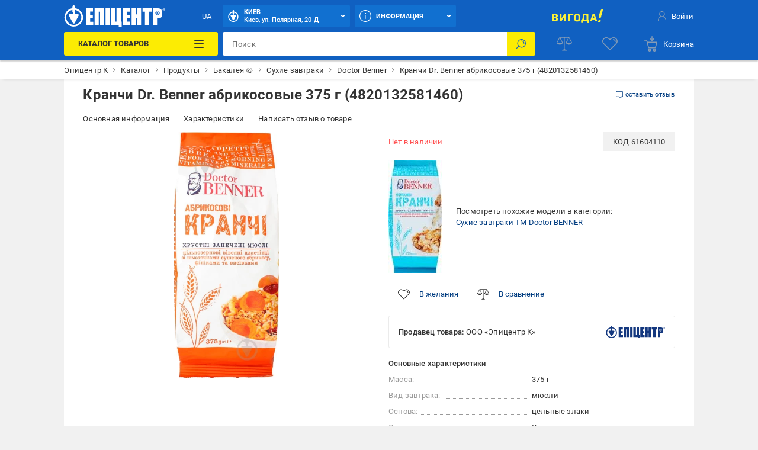

--- FILE ---
content_type: text/html; charset=utf-8
request_url: https://epicentrk.ua/shop/kranchi-dr-benner-abrikosovye-375-g-4820132581460.html
body_size: 79069
content:
<!doctype html>
<html data-n-head-ssr style="--main-font-size: 13px; --vh: 1vh;" lang="ru-UA" data-n-head="%7B%22style%22:%7B%22ssr%22:%22--main-font-size:%2013px;%20--vh:%201vh;%22%7D,%22lang%22:%7B%22ssr%22:%22ru-UA%22%7D%7D">
	<head >
		<meta data-n-head="ssr" charset="utf-8"><meta data-n-head="ssr" http-equiv="X-UA-Compatible" content="ie=edge"><meta data-n-head="ssr" name="color" content="#1060c1"><meta data-n-head="ssr" name="google-site-verification" content="E6KFhHP1BrQIny1daqKr1oYvQVkjpD9-6nUz6AYfQrA"><meta data-n-head="ssr" name="google-site-verification" content="VnBNsu6MgD9OzG3uLMFH1KHQn-301c4tEkVpmsHlOVE"><meta data-n-head="ssr" name="google-site-verification" content="R2yufkBPwmbiE85dQxZDOWz5RBPOHWUDl3lBqujGiDs"><meta data-n-head="ssr" name="facebook-domain-verification" content="fzza0mglo2zhu8s3hlqvb99dcu57fv"><meta data-n-head="ssr" name="cmsmagazine" content="1778a200f971608f9d9b089c8dbfe0ab"><meta data-n-head="ssr" name="msvalidate.01" content="424784A9235DF2538D3B38701D94DF17"><meta data-n-head="ssr" data-hid="sentry-trace" name="sentry-trace" content="f5b29364844344b487cf17afafe7bba1-97d1738a6d6a2fdd-0"><meta data-n-head="ssr" data-hid="sentry-baggage" name="baggage" content="sentry-environment=production,sentry-public_key=aad9090346edee50153dcdb035e0da5f,sentry-trace_id=f5b29364844344b487cf17afafe7bba1,sentry-sample_rate=0.1,sentry-transaction=load%3Apage%3Anew,sentry-sampled=false"><meta data-n-head="ssr" data-hid="mobile-web-app-capable" name="mobile-web-app-capable" content="yes"><meta data-n-head="ssr" data-hid="apple-mobile-web-app-title" name="apple-mobile-web-app-title" content="Epicentr K ®"><meta data-n-head="ssr" data-hid="author" name="author" content="Epicentr K ®"><meta data-n-head="ssr" data-hid="theme-color" name="theme-color" content="#1060c1"><meta data-n-head="ssr" data-hid="og:site_name" name="og:site_name" property="og:site_name" content="epicentrk.ua"><meta data-n-head="ssr" data-hid="viewport" name="viewport" content="width=device-width, initial-scale=1"><meta data-n-head="ssr" property="og:url" content="https://epicentrk.ua/shop/kranchi-dr-benner-abrikosovye-375-g-4820132581460.html"><meta data-n-head="ssr" property="og:locale" content="ru-UA"><meta data-n-head="ssr" property="og:locale:alternate" content="uk-UA"><meta data-n-head="ssr" name="keywords" content="Кранчи Dr. Benner абрикосовые 375 г (4820132581460)"><meta data-n-head="ssr" property="og:title" content="ᐉ Кранчи Dr. Benner абрикосовые 375 г (4820132581460) • Купить в Киеве, Украине • Лучшая цена в Эпицентр"><meta data-n-head="ssr" property="og:description" content="Кранчи Dr. Benner абрикосовые 375 г (4820132581460) ➤ Купить в Украине ✅ Эпицентр К ⭐ Низкая цена и Акции ☝ Самовывоз и доставка по Украине ✍ Актуальные отзывы и фото"><meta data-n-head="ssr" name="description" content="Кранчи Dr. Benner абрикосовые 375 г (4820132581460) ➤ Купить в Украине ✅ Эпицентр К ⭐ Низкая цена и Акции ☝ Самовывоз и доставка по Украине ✍ Актуальные отзывы и фото"><meta data-n-head="ssr" name="robots" content="index, follow"><meta data-n-head="ssr" property="og:image" content="https://cdn.27.ua/799/58/50/2971728_1.jpeg"><title>ᐉ Кранчи Dr. Benner абрикосовые 375 г (4820132581460) • Купить в Киеве, Украине • Лучшая цена в Эпицентр</title><link data-n-head="ssr" rel="icon" type="image/x-icon" href="/favicon.ico"><link data-n-head="ssr" rel="preconnect" href="https://cdn.27.ua"><link data-n-head="ssr" rel="preconnect" href="https://api.epicentrk.ua"><link data-n-head="ssr" rel="preconnect" href="https://recapi.epicentrk.ua"><link data-n-head="ssr" data-hid="shortcut-icon" rel="shortcut icon" href="/_nuxt/icons/icon_64x64.0d9ffe.png"><link data-n-head="ssr" data-hid="apple-touch-icon" rel="apple-touch-icon" href="/_nuxt/icons/icon_512x512.0d9ffe.png" sizes="512x512"><link data-n-head="ssr" rel="manifest" href="/_nuxt/manifest.f165e63c.json" data-hid="manifest"><link data-n-head="ssr" rel="alternate" hreflang="uk-UA" href="https://epicentrk.ua/ua/shop/kranchi-dr-benner-abrikosovye-375-g-4820132581460.html"><link data-n-head="ssr" rel="alternate" hreflang="x-default" href="https://epicentrk.ua/ua/shop/kranchi-dr-benner-abrikosovye-375-g-4820132581460.html"><link data-n-head="ssr" rel="alternate" hreflang="ru-UA" href="https://epicentrk.ua/shop/kranchi-dr-benner-abrikosovye-375-g-4820132581460.html"><link data-n-head="ssr" rel="image_src" href="/upload/nuxt/logo.png"><script data-n-head="ssr" data-hid="esputnik-script">var loadEsputnikScript = () => (!function(t, e, c, n) {  var s = e.createElement(c);  s.async = 1, s.src = 'https://statics.esputnik.com/scripts/' + n + '.js';  var r = e.scripts[0];  r.parentNode.insertBefore(s, r);  var f = function () {  f.c(arguments);  };  f.q = [];  f.c = function () {  f.q.push(arguments);  };  t['eS'] = t['eS'] || f; }(window, document, 'script', 'BD4A232101404F19ABAD3A6EACDE4083'))</script><script data-n-head="ssr" data-hid="gtm-script">var loadGtmScript = () => ((function (w, d, s, l, i) { w[l] = w[l] || []; w[l].push({ 'gtm.start': new Date().getTime(), event: 'gtm.js' }); var f = d.getElementsByTagName(s)[0], j = d.createElement(s), dl = l != 'dataLayer' ? '&l=' + l : ''; j.async = true; j.src = 'https://www.googletagmanager.com/gtm.js?id=' + i + dl; f.parentNode.insertBefore(j, f); })(window, document, 'script', 'dataLayer', 'GTM-MRTS7F'))</script><script data-n-head="ssr">var LANG_ID = "ua"</script><script data-n-head="ssr">window.dataLayer = window.dataLayer || [];
					window.dataLayer.push({"pageType":"ProductPage","productId":"002285852","productName":"Кранчи Dr. Benner абрикосовые 375 г (4820132581460)","productPrice":0,"vendorId":"20376","vendorName":"Doctor Benner","categoryId":5041,"categoryName":"Сухі сніданки","productAvailable":false,"authorized":false,"app_webview":false});
				</script><style data-vue-ssr-id="44159cfc:0 5925bf4b:0 5d811e1e:0 764afde1:0 f87fc0f0:0 38843d5e:0 f4a4c728:0 4432d37c:0 28ffdc62:0 195cc6c2:0 571f1bf4:0 6006c284:0 9c1e4736:0 2c8bd820:0 94207f16:0 3f109fe2:0 0a92033c:0 ccd46c74:0 17215485:0 2455d553:0 8747b728:0 1181fd24:0 228cd741:0 b91f59ce:0 1ea451cb:0 0252ab10:0 0773493b:0 32478151:0 93bd2334:0 5b7a0a22:0 1e66ee9b:0 3e5bf848:0 0e569308:0 011610e6:0 34f7fccc:0 054ea2d4:0 bd7dd190:0 52b3439c:0 1e9419da:0 2cc0382f:0 26504644:0 1a6956bf:0 4a3eebe6:0 19ecd71b:0 352d219e:0 34b6838a:0 6585d1f6:0 b271e368:0 7c478ff1:0 43ea8866:0 4a4ca0d2:0 3aaccd70:0 7fb4cdeb:0 f2447a06:0 3b2f9bc4:0 37c0dc0c:0 53079037:0 56595820:0 28e3f0e8:0 1b64706d:0 d64f97a4:0 7de8c472:0 6ef7011a:0 a79c2412:0 3b6d8997:0">@font-face{font-display:swap;font-family:"Roboto";font-style:normal;font-weight:900;src:url(/_nuxt/fonts/Roboto-Black.a79fc2f.woff2) format("woff2"),url(/_nuxt/fonts/Roboto-Black.23d7e55.woff) format("woff")}@font-face{font-display:swap;font-family:"Roboto";font-style:normal;font-weight:700;src:url(/_nuxt/fonts/Roboto-Bold.213e41a.woff2) format("woff2"),url(/_nuxt/fonts/Roboto-Bold.72e37e5.woff) format("woff")}@font-face{font-display:swap;font-family:"Roboto";font-style:normal;font-weight:500;src:url(/_nuxt/fonts/Roboto-Medium.4f16031.woff2) format("woff2"),url(/_nuxt/fonts/Roboto-Medium.f4fa50c.woff) format("woff")}@font-face{font-display:swap;font-family:"Roboto";font-style:normal;font-weight:400;src:url(/_nuxt/fonts/Roboto-Regular.665b409.woff2) format("woff2"),url(/_nuxt/fonts/Roboto-Regular.fc3d4b3.woff) format("woff")}@font-face{font-display:swap;font-family:"Roboto";font-style:normal;font-weight:300;src:url(/_nuxt/fonts/Roboto-Light.e409296.woff2) format("woff2"),url(/_nuxt/fonts/Roboto-Light.56991a6.woff) format("woff")}@font-face{font-display:swap;font-family:"Roboto";font-style:normal;font-weight:100;src:url(/_nuxt/fonts/Roboto-Thin.46a7fc4.woff2) format("woff2"),url(/_nuxt/fonts/Roboto-Thin.68772c7.woff) format("woff")}@font-face{font-display:swap;font-family:"Roboto";font-style:italic;font-weight:900;src:url(/_nuxt/fonts/Roboto-BlackItalic.fdbe86b.woff2) format("woff2"),url(/_nuxt/fonts/Roboto-BlackItalic.feb5b99.woff) format("woff")}@font-face{font-display:swap;font-family:"Roboto";font-style:italic;font-weight:700;src:url(/_nuxt/fonts/Roboto-BoldItalic.50021ef.woff2) format("woff2"),url(/_nuxt/fonts/Roboto-BoldItalic.90295b7.woff) format("woff")}@font-face{font-display:swap;font-family:"Roboto";font-style:italic;font-weight:500;src:url(/_nuxt/fonts/Roboto-MediumItalic.0be98ef.woff2) format("woff2"),url(/_nuxt/fonts/Roboto-MediumItalic.4c11dad.woff) format("woff")}@font-face{font-display:swap;font-family:"Roboto";font-style:italic;font-weight:400;src:url(/_nuxt/fonts/Roboto-Italic.3b18064.woff2) format("woff2"),url(/_nuxt/fonts/Roboto-Italic.59d248f.woff) format("woff")}@font-face{font-display:swap;font-family:"Roboto";font-style:italic;font-weight:300;src:url(/_nuxt/fonts/Roboto-LightItalic.3b81d96.woff2) format("woff2"),url(/_nuxt/fonts/Roboto-LightItalic.1a005c1.woff) format("woff")}@font-face{font-display:swap;font-family:"Roboto";font-style:italic;font-weight:100;src:url(/_nuxt/fonts/Roboto-ThinItalic.fd53118.woff2) format("woff2"),url(/_nuxt/fonts/Roboto-ThinItalic.8760b0a.woff) format("woff")}@-ms-viewport{width:device-width}a,abbr,acronym,address,applet,article,aside,audio,b,big,blockquote,body,canvas,caption,center,cite,code,dd,del,details,dfn,div,dl,dt,em,embed,fieldset,figcaption,figure,footer,form,h1,h2,h3,h4,h5,h6,header,hgroup,html,i,iframe,img,ins,kbd,label,legend,li,main,mark,menu,nav,object,ol,output,p,pre,q,ruby,s,samp,section,small,span,strike,strong,sub,summary,sup,table,tbody,td,tfoot,th,thead,time,tr,tt,u,ul,var,video{border:0;font-size:100%;font:inherit;margin:0;padding:0;vertical-align:baseline}article,aside,details,figcaption,figure,footer,header,hgroup,main,menu,nav,section,summary{display:block}*,:after,:before{-webkit-box-sizing:inherit;box-sizing:inherit}html{-webkit-box-sizing:border-box;box-sizing:border-box;-ms-touch-action:manipulation;touch-action:manipulation;-webkit-text-size-adjust:100%;-ms-text-size-adjust:100%;-ms-overflow-style:scrollbar;-webkit-tap-highlight-color:rgba(0,0,0,0)}body{font-family:sans-serif;line-height:1;text-align:left}[tabindex="-1"]:focus:not(:focus-visible){outline:0!important}ol,ul{list-style:none}blockquote,q{quotes:none}blockquote:after,blockquote:before,q:after,q:before{content:"";content:none}table{border-collapse:collapse;border-spacing:0}caption{caption-side:bottom}th{text-align:inherit;text-align:-webkit-match-parent}hr{-webkit-box-sizing:content-box;box-sizing:content-box;height:0;overflow:visible}code,kbd,pre,samp{font-family:monospace,monospace}pre{overflow:auto;-ms-overflow-style:scrollbar}a{background-color:transparent;-webkit-text-decoration-skip:objects}abbr[title]{border-bottom:0;cursor:help;text-decoration:underline;-webkit-text-decoration:underline dotted;text-decoration:underline dotted;-webkit-text-decoration-skip-ink:none;text-decoration-skip-ink:none}address{font-style:normal;line-height:inherit}b,strong{font-weight:bolder}small{font-size:80%}sub,sup{font-size:75%;line-height:0;position:relative}sub{bottom:-.25em}sup{top:-.5em}em{font-style:italic}img{border-style:none}svg:not(:root){overflow:hidden}button{border-radius:0}button:focus{outline:1px dotted;outline:5px auto -webkit-focus-ring-color}button,input,optgroup,select,textarea{font-family:inherit;font-size:inherit;line-height:inherit;margin:0}[type=button],[type=reset],[type=submit],button{-webkit-appearance:button}input[type=date],input[type=datetime-local],input[type=month],input[type=time]{-webkit-appearance:listbox}button,input{overflow:visible}button,select{text-transform:none}[role=button]{cursor:pointer}select{word-wrap:normal}[type=button]::-moz-focus-inner,[type=reset]::-moz-focus-inner,[type=submit]::-moz-focus-inner,button::-moz-focus-inner{border-style:none;padding:0}input[type=checkbox],input[type=radio]{-webkit-box-sizing:border-box;box-sizing:border-box;padding:0}[tabindex="-1"]:focus{outline:0!important}fieldset{min-width:0}legend{color:inherit;display:block;max-width:100%;white-space:normal}progress{vertical-align:baseline}textarea{overflow:auto;resize:vertical}[type=checkbox],[type=radio]{-webkit-box-sizing:border-box;box-sizing:border-box;padding:0}[type=number]::-webkit-inner-spin-button,[type=number]::-webkit-outer-spin-button{height:auto}[type=search]{-webkit-appearance:textfield;outline-offset:-2px}[type=search]::-webkit-search-cancel-button,[type=search]::-webkit-search-decoration{-webkit-appearance:none}::-webkit-file-upload-button{-webkit-appearance:button;font:inherit}output{display:inline-block}[hidden],template{display:none}[role=button],button,input[type=button],input[type=reset],input[type=submit]{-webkit-appearance:button;-moz-appearance:button;appearance:button;background:none;border:0;color:inherit;font:inherit;font-size:100%;padding:0;text-align:inherit;-webkit-user-select:none;-moz-user-select:none;-ms-user-select:none;user-select:none}[role=button]:not(:disabled),button:not(:disabled),input[type=button]:not(:disabled),input[type=reset]:not(:disabled),input[type=submit]:not(:disabled){cursor:pointer}[role=button]:-moz-focusring,button:-moz-focusring,input[type=button]:-moz-focusring,input[type=reset]:-moz-focusring,input[type=submit]:-moz-focusring{outline:none}[role=button]:focus,button:focus,input[type=button]:focus,input[type=reset]:focus,input[type=submit]:focus{outline:none}a{color:inherit;-webkit-text-decoration:none;text-decoration:none}a:-moz-focusring{outline:none}a:focus{outline:none}:root{--star:"M6.05 1.357a.994.994 0 0 1 1.689 0l1.587 2.554c.137.22.355.378.606.44l2.92.721a.994.994 0 0 1 .521 1.605l-1.938 2.3a.993.993 0 0 0-.231.711l.216 3a.994.994 0 0 1-1.365.992l-2.786-1.133a.994.994 0 0 0-.749 0L3.735 13.68a.994.994 0 0 1-1.366-.992l.217-3a.994.994 0 0 0-.231-.712L.416 6.677a.994.994 0 0 1 .522-1.605l2.92-.721a.994.994 0 0 0 .605-.44l1.588-2.554Z";--load-blue:url("[data-uri]");--load-white:url("[data-uri]");--load-red:url("[data-uri]");--yellow:#fcec03;--orange:#ffc342;--blue:#1060c1;--el-blue:#1170d0;--green:green;--red:#ff5252;--white:#fff;--black:#000;--black-bf:#1e1e1e;--purple:#ff38eb;--bg-main:#fafafa;--bg-secondary:#f1f1f1;--bg-primary:#e3e7f7;--disabled:#e6e6e6;--link:#003c80;--stroke:#ebebeb;--red-text:#d21e1e;--stars:#ffc20a;--gray-color-100:#333;--gray-color-70:#707070;--gray-color-50:#999;--gray-color-30:#c2c2c2;--gray-color-20:#f5f5f5;--gray-color-10:#fafafa;--light-blue:#d8eaf9;--taf-black:#000;--taf-blue:#060e9f;--taf-red:#f00000;--taf-green:#19351a;--taf-off-white:#faf2f0;--taf-warm-gray:#544a45;--taf-gray:#7a7a7a;--header-color-main:#1060c1;--header-color-button:#1170d0;--header-color-button-hover:#137eea;--header-color-bf-main:#000;--header-color-bf-button:#333;--header-color-bf-button-hover:#404040}:focus,:focus-visible{outline:none}::-webkit-input-placeholder{color:#707070;color:var(--gray-color-70);opacity:1}::-moz-placeholder{color:#707070;color:var(--gray-color-70);opacity:1}:-ms-input-placeholder{color:#707070;color:var(--gray-color-70);opacity:1}::-ms-input-placeholder{color:#707070;color:var(--gray-color-70);opacity:1}::placeholder{color:#707070;color:var(--gray-color-70);opacity:1}:-webkit-autofill{-webkit-box-shadow:inset 0 0 0 30px #fff;box-shadow:inset 0 0 0 30px #fff;-webkit-box-shadow:inset 0 0 0 30px var(--white);box-shadow:inset 0 0 0 30px var(--white);-webkit-text-fill-color:#333;-webkit-text-fill-color:var(--gray-color-100)}:-webkit-autofill:active,:-webkit-autofill:focus,:-webkit-autofill:hover{-webkit-box-shadow:inset 0 0 0 30px #fff;box-shadow:inset 0 0 0 30px #fff;-webkit-box-shadow:inset 0 0 0 30px var(--white);box-shadow:inset 0 0 0 30px var(--white);-webkit-text-fill-color:#333;-webkit-text-fill-color:var(--gray-color-100)}::-webkit-inner-spin-button,::-webkit-outer-spin-button{-webkit-appearance:none;margin:0}[data-theme=gray]{-webkit-filter:grayscale(1);filter:grayscale(1)}body,html{color:#333;color:var(--gray-color-100);-webkit-font-smoothing:antialiased;letter-spacing:.2px;line-height:1.5;-webkit-text-size-adjust:100%;-moz-text-size-adjust:100%;-ms-text-size-adjust:100%;text-size-adjust:100%;background-color:#f1f1f1;background-color:var(--bg-secondary);font-family:"Roboto",sans-serif;font-size:var(--main-font-size);font-weight:400}body>* ::-webkit-scrollbar,html>* ::-webkit-scrollbar{height:5px;width:5px}body>* ::-webkit-scrollbar-thumb,html>* ::-webkit-scrollbar-thumb{background-color:#c2c2c2;background-color:var(--gray-color-30);border-radius:0}body>* ::-webkit-scrollbar-track,html>* ::-webkit-scrollbar-track{background-color:transparent}img{pointer-events:none}input[type=search]{-webkit-appearance:none}#__template{display:-webkit-box;display:-ms-flexbox;display:flex;-webkit-box-orient:vertical;-webkit-box-direction:normal;-ms-flex-direction:column;flex-direction:column;min-height:100vh}#__template>main{-webkit-box-shadow:0 0 40px rgba(12,12,13,.2);box-shadow:0 0 40px rgba(12,12,13,.2);margin:0 auto;max-width:1920px;width:100%}#__template>footer{margin-top:auto}#__template .swiper-slide{-webkit-box-sizing:border-box;box-sizing:border-box}.is-open-banner-app{padding-top:80px}.is-open-banner-app.is-installed{padding-top:44px}.ep-blocked-scroll{height:100vh;height:calc(var(--vh, 1vh)*100);height:100dvh;max-height:100vh;max-height:calc(var(--vh, 1vh)*100);max-height:100dvh;min-height:100vh;min-height:calc(var(--vh, 1vh)*100);min-height:100dvh;overflow:hidden;-ms-touch-action:none;touch-action:none}.ep-icon{display:inline-block;height:24px;position:relative;stroke-width:0;width:24px;z-index:2}.ep-icon,.ep-icon use{fill:currentColor;stroke:currentColor}.sticker{border-radius:3px;color:#fff;color:var(--white);display:inline-block;font-size:.6923076923rem;font-weight:500;left:0;line-height:10px;padding:3px 4px;position:absolute;text-align:center;text-transform:uppercase;top:0;white-space:nowrap;z-index:8}@media(min-width:961px){.sticker{font-size:.8461538462rem;line-height:12px;padding:4px 6px}}.item-label .sticker{border-radius:3px;font-size:.6923076923rem;padding:4px 8px}.sticker.hit{background-color:#ffc342;background-color:var(--orange)}.sticker.new{background-color:green;background-color:var(--green)}.sticker.gift{background-color:#ff38eb;background-color:var(--purple)}.sticker.action{background-color:#ff5252;background-color:var(--red)}.sticker.success{background:green;background:var(--green)}.sticker.price{background:#fff;background:var(--white);color:#ff5252;color:var(--red)}.sticker.code{background-color:#f1f1f1;background-color:var(--bg-secondary);color:#333;color:var(--gray-color-100);display:inline;font-weight:400;position:inherit}.sticker.black{background-color:#333;background-color:var(--gray-color-100)}.sticker.trueSaill{background-color:#fcec03;background-color:var(--yellow);color:#d21e1e;color:var(--red-text)}.sticker.bf{background-color:#1f1f1f}.sticker.bf,.sticker.prise{color:#fff;color:var(--white);font-weight:700;text-transform:uppercase}.sticker.prise{background-color:#5a009e}[data-theme-black-friday] .sticker{background-color:#1e1e1e!important;background-color:var(--black-bf)!important}.ep-video{background-image:url("[data-uri]");background-image:var(--load-blue);background-position:50%;background-repeat:no-repeat;background-size:60px;display:block;height:0;margin-bottom:30px;padding-bottom:56.25%;position:relative;width:100%}.ep-video iframe,.ep-video video{border:0;height:100%;left:0;position:absolute;top:0;width:100%}.table{overflow:auto;width:100%}.tippy-popper{pointer-events:all}.tippy-popper .tippy-tooltip{font-size:.8461538462rem;text-align:left}.tippy-popper .tippy-tooltip a{color:#003c80;color:var(--link)}@media(min-width:1200px){.tippy-popper .tippy-tooltip a:hover{-webkit-text-decoration:underline;text-decoration:underline}}.tippy-popper .tippy-tooltip.adv-theme{font-size:.9230769231rem}.tippy-popper .tippy-tooltip.adv-theme a{color:#fff;color:var(--white);-webkit-text-decoration:underline;text-decoration:underline}@media(min-width:1200px){.tippy-popper .tippy-tooltip.adv-theme a:hover{-webkit-text-decoration:none;text-decoration:none}}@font-face{font-family:"swiper-icons";font-style:normal;font-weight:400;src:url("data:application/font-woff;charset=utf-8;base64, [base64]//wADZ2x5ZgAAAywAAADMAAAD2MHtryVoZWFkAAABbAAAADAAAAA2E2+eoWhoZWEAAAGcAAAAHwAAACQC9gDzaG10eAAAAigAAAAZAAAArgJkABFsb2NhAAAC0AAAAFoAAABaFQAUGG1heHAAAAG8AAAAHwAAACAAcABAbmFtZQAAA/gAAAE5AAACXvFdBwlwb3N0AAAFNAAAAGIAAACE5s74hXjaY2BkYGAAYpf5Hu/j+W2+MnAzMYDAzaX6QjD6/4//Bxj5GA8AuRwMYGkAPywL13jaY2BkYGA88P8Agx4j+/8fQDYfA1AEBWgDAIB2BOoAeNpjYGRgYNBh4GdgYgABEMnIABJzYNADCQAACWgAsQB42mNgYfzCOIGBlYGB0YcxjYGBwR1Kf2WQZGhhYGBiYGVmgAFGBiQQkOaawtDAoMBQxXjg/wEGPcYDDA4wNUA2CCgwsAAAO4EL6gAAeNpj2M0gyAACqxgGNWBkZ2D4/wMA+xkDdgAAAHjaY2BgYGaAYBkGRgYQiAHyGMF8FgYHIM3DwMHABGQrMOgyWDLEM1T9/w8UBfEMgLzE////P/5//f/V/xv+r4eaAAeMbAxwIUYmIMHEgKYAYjUcsDAwsLKxc3BycfPw8jEQA/[base64]/uznmfPFBNODM2K7MTQ45YEAZqGP81AmGGcF3iPqOop0r1SPTaTbVkfUe4HXj97wYE+yNwWYxwWu4v1ugWHgo3S1XdZEVqWM7ET0cfnLGxWfkgR42o2PvWrDMBSFj/IHLaF0zKjRgdiVMwScNRAoWUoH78Y2icB/yIY09An6AH2Bdu/UB+yxopYshQiEvnvu0dURgDt8QeC8PDw7Fpji3fEA4z/PEJ6YOB5hKh4dj3EvXhxPqH/SKUY3rJ7srZ4FZnh1PMAtPhwP6fl2PMJMPDgeQ4rY8YT6Gzao0eAEA409DuggmTnFnOcSCiEiLMgxCiTI6Cq5DZUd3Qmp10vO0LaLTd2cjN4fOumlc7lUYbSQcZFkutRG7g6JKZKy0RmdLY680CDnEJ+UMkpFFe1RN7nxdVpXrC4aTtnaurOnYercZg2YVmLN/d/gczfEimrE/fs/bOuq29Zmn8tloORaXgZgGa78yO9/cnXm2BpaGvq25Dv9S4E9+5SIc9PqupJKhYFSSl47+Qcr1mYNAAAAeNptw0cKwkAAAMDZJA8Q7OUJvkLsPfZ6zFVERPy8qHh2YER+3i/BP83vIBLLySsoKimrqKqpa2hp6+jq6RsYGhmbmJqZSy0sraxtbO3sHRydnEMU4uR6yx7JJXveP7WrDycAAAAAAAH//wACeNpjYGRgYOABYhkgZgJCZgZNBkYGLQZtIJsFLMYAAAw3ALgAeNolizEKgDAQBCchRbC2sFER0YD6qVQiBCv/H9ezGI6Z5XBAw8CBK/m5iQQVauVbXLnOrMZv2oLdKFa8Pjuru2hJzGabmOSLzNMzvutpB3N42mNgZGBg4GKQYzBhYMxJLMlj4GBgAYow/P/PAJJhLM6sSoWKfWCAAwDAjgbRAAB42mNgYGBkAIIbCZo5IPrmUn0hGA0AO8EFTQAA") format("woff")}:root{--swiper-theme-color:#007aff}:host{display:block;margin-left:auto;margin-right:auto;position:relative;z-index:1}.swiper{display:block;list-style:none;margin-left:auto;margin-right:auto;padding:0;position:relative;z-index:1}.swiper-vertical>.swiper-wrapper{-webkit-box-orient:vertical;-webkit-box-direction:normal;-ms-flex-direction:column;flex-direction:column}.swiper-wrapper{-webkit-box-sizing:content-box;box-sizing:content-box;display:-webkit-box;display:-ms-flexbox;display:flex;height:100%;position:relative;-webkit-transition-property:-webkit-transform;transition-property:-webkit-transform;transition-property:transform;transition-property:transform,-webkit-transform;-webkit-transition-timing-function:ease;-webkit-transition-timing-function:initial;transition-timing-function:ease;-webkit-transition-timing-function:var(--swiper-wrapper-transition-timing-function,initial);transition-timing-function:var(--swiper-wrapper-transition-timing-function,initial);width:100%;z-index:1}.swiper-android .swiper-slide,.swiper-ios .swiper-slide,.swiper-wrapper{-webkit-transform:translateZ(0);transform:translateZ(0)}.swiper-horizontal{-ms-touch-action:pan-y;touch-action:pan-y}.swiper-vertical{-ms-touch-action:pan-x;touch-action:pan-x}.swiper-slide{-ms-flex-negative:0;display:block;flex-shrink:0;height:100%;position:relative;-webkit-transition-property:-webkit-transform;transition-property:-webkit-transform;transition-property:transform;transition-property:transform,-webkit-transform;width:100%}.swiper-slide-invisible-blank{visibility:hidden}.swiper-autoheight,.swiper-autoheight .swiper-slide{height:auto}.swiper-autoheight .swiper-wrapper{-webkit-box-align:start;-ms-flex-align:start;align-items:flex-start;-webkit-transition-property:height,-webkit-transform;transition-property:height,-webkit-transform;transition-property:transform,height;transition-property:transform,height,-webkit-transform}.swiper-backface-hidden .swiper-slide{-webkit-backface-visibility:hidden;backface-visibility:hidden;-webkit-transform:translateZ(0);transform:translateZ(0)}.swiper-3d.swiper-css-mode .swiper-wrapper{-webkit-perspective:1200px;perspective:1200px}.swiper-3d .swiper-wrapper{-webkit-transform-style:preserve-3d;transform-style:preserve-3d}.swiper-3d{-webkit-perspective:1200px;perspective:1200px}.swiper-3d .swiper-cube-shadow,.swiper-3d .swiper-slide{-webkit-transform-style:preserve-3d;transform-style:preserve-3d}.swiper-css-mode>.swiper-wrapper{overflow:auto;scrollbar-width:none;-ms-overflow-style:none}.swiper-css-mode>.swiper-wrapper::-webkit-scrollbar{display:none}.swiper-css-mode>.swiper-wrapper>.swiper-slide{scroll-snap-align:start start}.swiper-css-mode.swiper-horizontal>.swiper-wrapper{-ms-scroll-snap-type:x mandatory;scroll-snap-type:x mandatory}.swiper-css-mode.swiper-vertical>.swiper-wrapper{-ms-scroll-snap-type:y mandatory;scroll-snap-type:y mandatory}.swiper-css-mode.swiper-free-mode>.swiper-wrapper{-ms-scroll-snap-type:none;scroll-snap-type:none}.swiper-css-mode.swiper-free-mode>.swiper-wrapper>.swiper-slide{scroll-snap-align:none}.swiper-css-mode.swiper-centered>.swiper-wrapper:before{content:"";-ms-flex-negative:0;flex-shrink:0;-webkit-box-ordinal-group:10000;-ms-flex-order:9999;order:9999}.swiper-css-mode.swiper-centered>.swiper-wrapper>.swiper-slide{scroll-snap-align:center center;scroll-snap-stop:always}.swiper-css-mode.swiper-centered.swiper-horizontal>.swiper-wrapper>.swiper-slide:first-child{margin-left:var(--swiper-centered-offset-before)}.swiper-css-mode.swiper-centered.swiper-horizontal>.swiper-wrapper:before{height:100%;min-height:1px;width:var(--swiper-centered-offset-after)}.swiper-css-mode.swiper-centered.swiper-vertical>.swiper-wrapper>.swiper-slide:first-child{margin-top:var(--swiper-centered-offset-before)}.swiper-css-mode.swiper-centered.swiper-vertical>.swiper-wrapper:before{height:var(--swiper-centered-offset-after);min-width:1px;width:100%}.swiper-3d .swiper-slide-shadow,.swiper-3d .swiper-slide-shadow-bottom,.swiper-3d .swiper-slide-shadow-left,.swiper-3d .swiper-slide-shadow-right,.swiper-3d .swiper-slide-shadow-top{height:100%;left:0;pointer-events:none;position:absolute;top:0;width:100%;z-index:10}.swiper-3d .swiper-slide-shadow{background:rgba(0,0,0,.15)}.swiper-3d .swiper-slide-shadow-left{background-image:-webkit-gradient(linear,right top,left top,from(rgba(0,0,0,.5)),to(transparent));background-image:linear-gradient(270deg,rgba(0,0,0,.5),transparent)}.swiper-3d .swiper-slide-shadow-right{background-image:-webkit-gradient(linear,left top,right top,from(rgba(0,0,0,.5)),to(transparent));background-image:linear-gradient(90deg,rgba(0,0,0,.5),transparent)}.swiper-3d .swiper-slide-shadow-top{background-image:-webkit-gradient(linear,left bottom,left top,from(rgba(0,0,0,.5)),to(transparent));background-image:linear-gradient(0deg,rgba(0,0,0,.5),transparent)}.swiper-3d .swiper-slide-shadow-bottom{background-image:-webkit-gradient(linear,left top,left bottom,from(rgba(0,0,0,.5)),to(transparent));background-image:linear-gradient(180deg,rgba(0,0,0,.5),transparent)}.swiper-lazy-preloader{border:4px solid #007aff;border:4px solid var(--swiper-preloader-color,var(--swiper-theme-color));border-radius:50%;border-top:4px solid transparent;-webkit-box-sizing:border-box;box-sizing:border-box;height:42px;left:50%;margin-left:-21px;margin-top:-21px;position:absolute;top:50%;-webkit-transform-origin:50%;transform-origin:50%;width:42px;z-index:10}.swiper-watch-progress .swiper-slide-visible .swiper-lazy-preloader,.swiper:not(.swiper-watch-progress) .swiper-lazy-preloader{-webkit-animation:swiper-preloader-spin 1s linear infinite;animation:swiper-preloader-spin 1s linear infinite}.swiper-lazy-preloader-white{--swiper-preloader-color:#fff}.swiper-lazy-preloader-black{--swiper-preloader-color:#000}@-webkit-keyframes swiper-preloader-spin{0%{-webkit-transform:rotate(0deg);transform:rotate(0deg)}to{-webkit-transform:rotate(1turn);transform:rotate(1turn)}}@keyframes swiper-preloader-spin{0%{-webkit-transform:rotate(0deg);transform:rotate(0deg)}to{-webkit-transform:rotate(1turn);transform:rotate(1turn)}}.swiper-fade.swiper-free-mode .swiper-slide{-webkit-transition-timing-function:ease-out;transition-timing-function:ease-out}.swiper-fade .swiper-slide{pointer-events:none;-webkit-transition-property:opacity;transition-property:opacity}.swiper-fade .swiper-slide .swiper-slide{pointer-events:none}.swiper-fade .swiper-slide-active,.swiper-fade .swiper-slide-active .swiper-slide-active{pointer-events:auto}.swiper-grid>.swiper-wrapper{-ms-flex-wrap:wrap;flex-wrap:wrap}.swiper-grid-column>.swiper-wrapper{-ms-flex-wrap:wrap;flex-wrap:wrap;-webkit-box-orient:vertical;-webkit-box-direction:normal;-ms-flex-direction:column;flex-direction:column}.swiper-scrollbar{background:rgba(0,0,0,.1);background:var(--swiper-scrollbar-bg-color,rgba(0,0,0,.1));border-radius:10px;border-radius:var(--swiper-scrollbar-border-radius,10px);position:relative;-ms-touch-action:none;touch-action:none}.swiper-scrollbar-disabled>.swiper-scrollbar,.swiper-scrollbar.swiper-scrollbar-disabled{display:none!important}.swiper-horizontal>.swiper-scrollbar,.swiper-scrollbar.swiper-scrollbar-horizontal{bottom:4px;bottom:var(--swiper-scrollbar-bottom,4px);height:4px;height:var(--swiper-scrollbar-size,4px);left:1%;left:var(--swiper-scrollbar-sides-offset,1%);position:absolute;top:auto;top:var(--swiper-scrollbar-top,auto);width:98%;width:calc(100% - var(--swiper-scrollbar-sides-offset, 1%)*2);z-index:50}.swiper-scrollbar.swiper-scrollbar-vertical,.swiper-vertical>.swiper-scrollbar{height:98%;height:calc(100% - var(--swiper-scrollbar-sides-offset, 1%)*2);left:auto;left:var(--swiper-scrollbar-left,auto);position:absolute;right:4px;right:var(--swiper-scrollbar-right,4px);top:1%;top:var(--swiper-scrollbar-sides-offset,1%);width:4px;width:var(--swiper-scrollbar-size,4px);z-index:50}.swiper-scrollbar-drag{background:rgba(0,0,0,.5);background:var(--swiper-scrollbar-drag-bg-color,rgba(0,0,0,.5));border-radius:10px;border-radius:var(--swiper-scrollbar-border-radius,10px);height:100%;left:0;position:relative;top:0;width:100%}.swiper-scrollbar-cursor-drag{cursor:move}.swiper-scrollbar-lock{display:none}.swiper{overflow:hidden}.swiper-wrapper{-webkit-box-sizing:border-box;box-sizing:border-box}.fade-enter-active,.fade-leave-active{-webkit-transition:opacity .3s;transition:opacity .3s}.fade-enter,.fade-leave-to{opacity:0}.top-fade-enter-active,.top-fade-leave-active{-webkit-transition:all .3s ease;transition:all .3s ease}.top-fade-enter,.top-fade-leave-to{opacity:0;-webkit-transform:translateY(-10px);transform:translateY(-10px)}.zoom-enter-active,.zoom-leave-active{-webkit-transition:opacity .3s,-webkit-transform .3s;transition:opacity .3s,-webkit-transform .3s;transition:opacity .3s,transform .3s;transition:opacity .3s,transform .3s,-webkit-transform .3s}.zoom-enter,.zoom-leave-to{opacity:0;-webkit-transform:scale(0);transform:scale(0)}.list-item{display:inline-block}.list-enter-active,.list-leave-active{-webkit-transition:all .3s;transition:all .3s}.list-enter,.list-leave-to{opacity:0;-webkit-transform:translateY(-24px);transform:translateY(-24px)}.slide-left-enter-active,.slide-left-leave-active{-webkit-transition:opacity .3s,-webkit-transform .3s;transition:opacity .3s,-webkit-transform .3s;transition:transform .3s,opacity .3s;transition:transform .3s,opacity .3s,-webkit-transform .3s}.slide-left-enter,.slide-left-leave-to{opacity:0;-webkit-transform:translateX(-100px);transform:translateX(-100px)}.rotate-enter-active,.rotate-leave-active{-webkit-transition:opacity .3s,-webkit-transform .3s;transition:opacity .3s,-webkit-transform .3s;transition:transform .3s,opacity .3s;transition:transform .3s,opacity .3s,-webkit-transform .3s}.rotate-enter,.rotate-leave-to{opacity:0;-webkit-transform:rotate(1turn) scale(0);transform:rotate(1turn) scale(0)}.accordion-enter-active,.accordion-leave-active{-webkit-transition:height .3s ease;transition:height .3s ease;will-change:height}.accordion-enter,.accordion-leave-to{height:0!important}
code[class*=language-],pre[class*=language-]{text-align:left;white-space:pre;word-break:normal;word-spacing:normal;word-wrap:normal;background:#263238;color:#c3cee3;font-family:Roboto Mono,monospace;font-size:1em;-ms-hyphens:none;hyphens:none;line-height:1.5em;-moz-tab-size:4;-o-tab-size:4;tab-size:4}code[class*=language-] ::-moz-selection,code[class*=language-]::-moz-selection,pre[class*=language-] ::-moz-selection,pre[class*=language-]::-moz-selection{background:#363636}code[class*=language-] ::selection,code[class*=language-]::selection,pre[class*=language-] ::selection,pre[class*=language-]::selection{background:#363636}:not(pre)>code[class*=language-]{border-radius:.2em;padding:.1em;white-space:normal}pre[class*=language-]{margin:.5em 0;overflow:auto;padding:1.25em 1em;position:relative}.language-css>code,.language-sass>code,.language-scss>code{color:#fd9170}[class*=language-] .namespace{opacity:.7}.token.atrule{color:#c792ea}.token.attr-name{color:#ffcb6b}.token.attr-value,.token.attribute{color:#c3e88d}.token.boolean{color:#c792ea}.token.builtin{color:#ffcb6b}.token.cdata,.token.char{color:#80cbc4}.token.class{color:#ffcb6b}.token.class-name,.token.color{color:#f2ff00}.token.comment{color:#546e7a}.token.constant{color:#c792ea}.token.deleted{color:#f07178}.token.doctype{color:#546e7a}.token.entity{color:#f07178}.token.function{color:#c792ea}.token.hexcode{color:#f2ff00}.token.id,.token.important{color:#c792ea;font-weight:700}.token.inserted{color:#80cbc4}.token.keyword{color:#c792ea;font-style:italic}.token.number{color:#fd9170}.token.operator{color:#89ddff}.token.prolog{color:#546e7a}.token.property{color:#80cbc4}.token.pseudo-class,.token.pseudo-element{color:#c3e88d}.token.punctuation{color:#89ddff}.token.regex{color:#f2ff00}.token.selector{color:#f07178}.token.string{color:#c3e88d}.token.symbol{color:#c792ea}.token.tag,.token.unit{color:#f07178}.token.url{color:#fd9170}.token.variable{color:#f07178}
._dkxxRgsu{display:-webkit-box;display:-ms-flexbox;display:flex;left:0;position:fixed;top:0;z-index:99999;-webkit-box-align:center;-ms-flex-align:center;align-items:center;-webkit-box-pack:center;-ms-flex-pack:center;background:hsla(0,0%,100%,.8);height:100%;justify-content:center;width:100%}._N1MgGMtJ{width:60px}._N1MgGMtJ._ZqxfVsmI{display:-webkit-box;display:-ms-flexbox;display:flex;position:relative;-webkit-box-align:center;-ms-flex-align:center;align-items:center;-webkit-box-pack:center;-ms-flex-pack:center;border-radius:50%;height:60px;justify-content:center;width:60px}._N1MgGMtJ._ZqxfVsmI svg{display:block;height:24px;width:24px}._N1MgGMtJ._ZqxfVsmI:before{border:4px solid var(--red);border-radius:50%}._N1MgGMtJ._ZqxfVsmI:after,._N1MgGMtJ._ZqxfVsmI:before{bottom:0;content:"";left:0;position:absolute;right:0;top:0}._N1MgGMtJ._ZqxfVsmI:after{-webkit-animation-duration:1s;animation-duration:1s;-webkit-animation-iteration-count:infinite;animation-iteration-count:infinite;-webkit-animation-name:_NqAyqNLg;animation-name:_NqAyqNLg;-webkit-animation-timing-function:cubic-bezier(.1,.6,.2,0);animation-timing-function:cubic-bezier(.1,.6,.2,0);border:1px solid var(--red);border-radius:50%;opacity:1}@-webkit-keyframes _NqAyqNLg{0%{bottom:0;left:0;opacity:1;right:0;top:0}to{border-width:1px;bottom:-24px;left:-24px;opacity:0;right:-24px;top:-24px}}@keyframes _NqAyqNLg{0%{bottom:0;left:0;opacity:1;right:0;top:0}to{border-width:1px;bottom:-24px;left:-24px;opacity:0;right:-24px;top:-24px}}
._iWci8VHm{background-color:hsla(0,0%,100%,.6);bottom:0;left:0;position:fixed;right:0;top:0;z-index:29}
._ox5HOwNM{position:relative;-webkit-transition-duration:.3s;transition-duration:.3s;-webkit-transition-property:top;transition-property:top;z-index:30}._ox5HOwNM._kJ6mA2wu{position:sticky;top:0}._ox5HOwNM._kJ6mA2wu._SYzJf3UZ{top:80px}._ox5HOwNM._kJ6mA2wu._TG-hPbj6{top:44px}._ox5HOwNM._kJ6mA2wu._d0VqxwBD{top:-60px}._m73FYHub{background-color:var(--header-color-main);color:var(--white);line-height:1}[data-theme-taf] ._m73FYHub{background-color:var(--white);color:var(--taf-black)}._m73FYHub:before{bottom:0;-webkit-box-shadow:0 2px 2px 0 rgba(0,0,0,.2);box-shadow:0 2px 2px 0 rgba(0,0,0,.2);content:"";left:0;pointer-events:none;position:absolute;right:0;top:0;z-index:2}._m73FYHub[class~=ep-desktop]{padding-bottom:8px;padding-top:8px}@media(max-width:639.98px){._m73FYHub[class~=ep-desktop]{height:40px;overflow:hidden;padding-bottom:4px;padding-top:4px}}@media(min-width:640px)and (max-width:960.98px){._m73FYHub[class~=ep-desktop]{height:54px;overflow:hidden}}._m73FYHub[class~=ep-mobile]{padding-bottom:4px;padding-top:4px}@media(min-width:640px){._m73FYHub[class~=ep-mobile]{padding-bottom:8px;padding-top:8px}}._m73FYHub ._hlmF96lf{left:0;position:absolute;right:0;top:40px;z-index:3}@media(min-width:640px){._m73FYHub ._hlmF96lf{top:54px}}._m73FYHub ._qHNCDGYL{margin-left:-4px;margin-right:-4px}._m73FYHub ._J4LjZquo{padding:0;position:relative;right:4px}._m73FYHub ._hlmF96lf ._4PiXKZLD{max-height:calc(100vh - 48px);max-height:calc(var(--vh, 1vh)*100 - 48px)}@media(max-width:960.98px){._m73FYHub ._hlmF96lf ._4PiXKZLD{margin-left:-8px;width:calc(100% + 8px)}}@media(min-width:640px){._m73FYHub ._hlmF96lf ._4PiXKZLD{max-height:calc(100vh - 64px);max-height:calc(var(--vh, 1vh)*100 - 64px)}}
._TLTJYFce ._Q3gCuwFr{margin-left:-4px;margin-right:-4px}._TLTJYFce ._puavUskC{display:-webkit-box;display:-ms-flexbox;display:flex;-webkit-box-align:center;-ms-flex-align:center;align-items:center;-webkit-box-ordinal-group:21;-ms-flex-order:20;height:32px;order:20;padding-left:4px;padding-right:4px}@media(min-width:640px){._TLTJYFce ._puavUskC{height:38px}}@media(max-width:960.98px){._TLTJYFce ._puavUskC._5yGBDDL9{display:none}}@media(min-width:961px){._TLTJYFce ._puavUskC._gjCsGYyu{margin-bottom:8px}._TLTJYFce ._uUUOydRg{height:40px}}@media(max-width:960.98px){._TLTJYFce ._puavUskC._q7XF8xWl{-webkit-box-ordinal-group:3;-ms-flex-order:2;order:2}._TLTJYFce ._puavUskC._NwF9Mhp8{-webkit-box-ordinal-group:2;-ms-flex-order:1;order:1}._TLTJYFce ._puavUskC._T7tdlXBQ{-webkit-box-ordinal-group:4;-ms-flex-order:3;order:3}._TLTJYFce ._puavUskC._UPTa1UlJ{-webkit-box-ordinal-group:5;-ms-flex-order:4;order:4}}._TLTJYFce ._puavUskC._cuuxA0g\+{display:-webkit-box;display:-ms-flexbox;display:flex;-webkit-box-pack:end;-ms-flex-pack:end;justify-content:flex-end}@media(min-width:961px){._TLTJYFce ._puavUskC._cuuxA0g\+{-webkit-box-pack:justify;-ms-flex-pack:justify;justify-content:space-between;padding-left:32px}}._jw2XCAVY{-webkit-box-pack:end;-ms-flex-pack:end;justify-content:flex-end}
._Vhg-mZ6Z{margin-left:auto;margin-right:auto;max-width:1600px;padding-left:16px;padding-right:16px;width:100%}@media(min-width:961px){._Vhg-mZ6Z{padding-left:8px;padding-right:8px;width:89%}}@media(min-width:1200px){._Vhg-mZ6Z{width:84.3%}}._Vhg-mZ6Z._8vJ3jQBT{max-width:1920px;width:100%}._Vhg-mZ6Z._RklAnv9b{padding-left:0;padding-right:0}
._1IMKoqIN{display:-webkit-box;display:-ms-flexbox;display:flex;-ms-flex-wrap:wrap;flex-wrap:wrap;margin-left:-4px;margin-right:-4px}@media(min-width:961px){._1IMKoqIN{margin-left:-8px;margin-right:-8px}}._2ocRqPCw{margin-left:0;margin-right:0}
._ThOL1eIP{-webkit-box-flex:0;-ms-flex:0 0 4.1666666667%;flex:0 0 4.1666666667%;max-width:4.1666666667%;padding-left:4px;padding-right:4px;position:relative;width:100%}@media(min-width:961px){._ThOL1eIP{padding-left:8px;padding-right:8px}}._tgsg2n4b{margin-left:4.1666666667%}._lQrxFUpE{-webkit-box-flex:0;-ms-flex:0 0 8.3333333333%;flex:0 0 8.3333333333%;max-width:8.3333333333%;padding-left:4px;padding-right:4px;position:relative;width:100%}@media(min-width:961px){._lQrxFUpE{padding-left:8px;padding-right:8px}}._8SY8eCfV{margin-left:8.3333333333%}._gkT2FpJ3{-webkit-box-flex:0;-ms-flex:0 0 12.5%;flex:0 0 12.5%;max-width:12.5%;padding-left:4px;padding-right:4px;position:relative;width:100%}@media(min-width:961px){._gkT2FpJ3{padding-left:8px;padding-right:8px}}._AD1xDjcy{margin-left:12.5%}._EtMN0Nu-{-webkit-box-flex:0;-ms-flex:0 0 16.6666666667%;flex:0 0 16.6666666667%;max-width:16.6666666667%;padding-left:4px;padding-right:4px;position:relative;width:100%}@media(min-width:961px){._EtMN0Nu-{padding-left:8px;padding-right:8px}}._Qm5ALVnd{margin-left:16.6666666667%}._REoy355I{-webkit-box-flex:0;-ms-flex:0 0 20.8333333333%;flex:0 0 20.8333333333%;max-width:20.8333333333%;padding-left:4px;padding-right:4px;position:relative;width:100%}@media(min-width:961px){._REoy355I{padding-left:8px;padding-right:8px}}._8j\+Hzdi7{margin-left:20.8333333333%}._NNA2znz8{-webkit-box-flex:0;-ms-flex:0 0 25%;flex:0 0 25%;max-width:25%;padding-left:4px;padding-right:4px;position:relative;width:100%}@media(min-width:961px){._NNA2znz8{padding-left:8px;padding-right:8px}}._U7pj8tU8{margin-left:25%}._diOVTLjz{-webkit-box-flex:0;-ms-flex:0 0 29.1666666667%;flex:0 0 29.1666666667%;max-width:29.1666666667%;padding-left:4px;padding-right:4px;position:relative;width:100%}@media(min-width:961px){._diOVTLjz{padding-left:8px;padding-right:8px}}._DskoV\+g5{margin-left:29.1666666667%}._vUMwO\+dV{-webkit-box-flex:0;-ms-flex:0 0 33.3333333333%;flex:0 0 33.3333333333%;max-width:33.3333333333%;padding-left:4px;padding-right:4px;position:relative;width:100%}@media(min-width:961px){._vUMwO\+dV{padding-left:8px;padding-right:8px}}._7mGyioHA{margin-left:33.3333333333%}._OBPCy0IW{-webkit-box-flex:0;-ms-flex:0 0 37.5%;flex:0 0 37.5%;max-width:37.5%;padding-left:4px;padding-right:4px;position:relative;width:100%}@media(min-width:961px){._OBPCy0IW{padding-left:8px;padding-right:8px}}._XkDDT-ZS{margin-left:37.5%}._Fn-sfPJR{-webkit-box-flex:0;-ms-flex:0 0 41.6666666667%;flex:0 0 41.6666666667%;max-width:41.6666666667%;padding-left:4px;padding-right:4px;position:relative;width:100%}@media(min-width:961px){._Fn-sfPJR{padding-left:8px;padding-right:8px}}._T0yLla3x{margin-left:41.6666666667%}._K98hRMJg{-webkit-box-flex:0;-ms-flex:0 0 45.8333333333%;flex:0 0 45.8333333333%;max-width:45.8333333333%;padding-left:4px;padding-right:4px;position:relative;width:100%}@media(min-width:961px){._K98hRMJg{padding-left:8px;padding-right:8px}}._EWeWT7TY{margin-left:45.8333333333%}._uncx1IOn{-webkit-box-flex:0;-ms-flex:0 0 50%;flex:0 0 50%;max-width:50%;padding-left:4px;padding-right:4px;position:relative;width:100%}@media(min-width:961px){._uncx1IOn{padding-left:8px;padding-right:8px}}._cfRpWsJg{margin-left:50%}._VaMgnTB2{-webkit-box-flex:0;-ms-flex:0 0 54.1666666667%;flex:0 0 54.1666666667%;max-width:54.1666666667%;padding-left:4px;padding-right:4px;position:relative;width:100%}@media(min-width:961px){._VaMgnTB2{padding-left:8px;padding-right:8px}}._CL\+bJEgt{margin-left:54.1666666667%}._UjeN5jcW{-webkit-box-flex:0;-ms-flex:0 0 58.3333333333%;flex:0 0 58.3333333333%;max-width:58.3333333333%;padding-left:4px;padding-right:4px;position:relative;width:100%}@media(min-width:961px){._UjeN5jcW{padding-left:8px;padding-right:8px}}._skzoqvSc{margin-left:58.3333333333%}._TYn6c\+ZN{-webkit-box-flex:0;-ms-flex:0 0 62.5%;flex:0 0 62.5%;max-width:62.5%;padding-left:4px;padding-right:4px;position:relative;width:100%}@media(min-width:961px){._TYn6c\+ZN{padding-left:8px;padding-right:8px}}._tHXV8O\+A{margin-left:62.5%}._F0aq7u0E{-webkit-box-flex:0;-ms-flex:0 0 66.6666666667%;flex:0 0 66.6666666667%;max-width:66.6666666667%;padding-left:4px;padding-right:4px;position:relative;width:100%}@media(min-width:961px){._F0aq7u0E{padding-left:8px;padding-right:8px}}._9WzWHR8O{margin-left:66.6666666667%}._ilH69N0T{-webkit-box-flex:0;-ms-flex:0 0 70.8333333333%;flex:0 0 70.8333333333%;max-width:70.8333333333%;padding-left:4px;padding-right:4px;position:relative;width:100%}@media(min-width:961px){._ilH69N0T{padding-left:8px;padding-right:8px}}._L8i-KEuw{margin-left:70.8333333333%}._QaTZibCd{-webkit-box-flex:0;-ms-flex:0 0 75%;flex:0 0 75%;max-width:75%;padding-left:4px;padding-right:4px;position:relative;width:100%}@media(min-width:961px){._QaTZibCd{padding-left:8px;padding-right:8px}}._89O1vztC{margin-left:75%}._Rxl2GNoS{-webkit-box-flex:0;-ms-flex:0 0 79.1666666667%;flex:0 0 79.1666666667%;max-width:79.1666666667%;padding-left:4px;padding-right:4px;position:relative;width:100%}@media(min-width:961px){._Rxl2GNoS{padding-left:8px;padding-right:8px}}._IgLypmYK{margin-left:79.1666666667%}._0KvP9IVL{-webkit-box-flex:0;-ms-flex:0 0 83.3333333333%;flex:0 0 83.3333333333%;max-width:83.3333333333%;padding-left:4px;padding-right:4px;position:relative;width:100%}@media(min-width:961px){._0KvP9IVL{padding-left:8px;padding-right:8px}}._rQWuXCBl{margin-left:83.3333333333%}._tuEGc5Af{-webkit-box-flex:0;-ms-flex:0 0 87.5%;flex:0 0 87.5%;max-width:87.5%;padding-left:4px;padding-right:4px;position:relative;width:100%}@media(min-width:961px){._tuEGc5Af{padding-left:8px;padding-right:8px}}._LLUbvjYx{margin-left:87.5%}._CCsTh1J3{-webkit-box-flex:0;-ms-flex:0 0 91.6666666667%;flex:0 0 91.6666666667%;max-width:91.6666666667%;padding-left:4px;padding-right:4px;position:relative;width:100%}@media(min-width:961px){._CCsTh1J3{padding-left:8px;padding-right:8px}}._0Lh8tnjH{margin-left:91.6666666667%}._IGGlC4Ng{-webkit-box-flex:0;-ms-flex:0 0 95.8333333333%;flex:0 0 95.8333333333%;max-width:95.8333333333%;padding-left:4px;padding-right:4px;position:relative;width:100%}@media(min-width:961px){._IGGlC4Ng{padding-left:8px;padding-right:8px}}._RUV7J5Tp{margin-left:95.8333333333%}._TFdhZSnW{-webkit-box-flex:0;-ms-flex:0 0 100%;flex:0 0 100%;max-width:100%;padding-left:4px;padding-right:4px;position:relative;width:100%}@media(min-width:961px){._TFdhZSnW{padding-left:8px;padding-right:8px}}._MA4JTCrO{margin-left:100%}@media(min-width:640px){._bQRsFPkJ{-webkit-box-flex:0;-ms-flex:0 0 4.1666666667%;flex:0 0 4.1666666667%;max-width:4.1666666667%;padding-left:4px;padding-right:4px;position:relative;width:100%}}@media(min-width:640px)and (min-width:961px){._bQRsFPkJ{padding-left:8px;padding-right:8px}}@media(min-width:640px){._D9sAjaoM{margin-left:4.1666666667%}._iTkN8Paa{-webkit-box-flex:0;-ms-flex:0 0 8.3333333333%;flex:0 0 8.3333333333%;max-width:8.3333333333%;padding-left:4px;padding-right:4px;position:relative;width:100%}}@media(min-width:640px)and (min-width:961px){._iTkN8Paa{padding-left:8px;padding-right:8px}}@media(min-width:640px){._EZzB1Ywx{margin-left:8.3333333333%}._Tv-B-NH5{-webkit-box-flex:0;-ms-flex:0 0 12.5%;flex:0 0 12.5%;max-width:12.5%;padding-left:4px;padding-right:4px;position:relative;width:100%}}@media(min-width:640px)and (min-width:961px){._Tv-B-NH5{padding-left:8px;padding-right:8px}}@media(min-width:640px){._utWKSRm3{margin-left:12.5%}._UZKofW5U{-webkit-box-flex:0;-ms-flex:0 0 16.6666666667%;flex:0 0 16.6666666667%;max-width:16.6666666667%;padding-left:4px;padding-right:4px;position:relative;width:100%}}@media(min-width:640px)and (min-width:961px){._UZKofW5U{padding-left:8px;padding-right:8px}}@media(min-width:640px){._xMw24iYu{margin-left:16.6666666667%}._TiMxHK\+S{-webkit-box-flex:0;-ms-flex:0 0 20.8333333333%;flex:0 0 20.8333333333%;max-width:20.8333333333%;padding-left:4px;padding-right:4px;position:relative;width:100%}}@media(min-width:640px)and (min-width:961px){._TiMxHK\+S{padding-left:8px;padding-right:8px}}@media(min-width:640px){._2X8Dghl0{margin-left:20.8333333333%}._1RPa8e9m{-webkit-box-flex:0;-ms-flex:0 0 25%;flex:0 0 25%;max-width:25%;padding-left:4px;padding-right:4px;position:relative;width:100%}}@media(min-width:640px)and (min-width:961px){._1RPa8e9m{padding-left:8px;padding-right:8px}}@media(min-width:640px){._woJOhfa4{margin-left:25%}._q5WxC7v7{-webkit-box-flex:0;-ms-flex:0 0 29.1666666667%;flex:0 0 29.1666666667%;max-width:29.1666666667%;padding-left:4px;padding-right:4px;position:relative;width:100%}}@media(min-width:640px)and (min-width:961px){._q5WxC7v7{padding-left:8px;padding-right:8px}}@media(min-width:640px){._xdO57Pxk{margin-left:29.1666666667%}._IEfyM4WA{-webkit-box-flex:0;-ms-flex:0 0 33.3333333333%;flex:0 0 33.3333333333%;max-width:33.3333333333%;padding-left:4px;padding-right:4px;position:relative;width:100%}}@media(min-width:640px)and (min-width:961px){._IEfyM4WA{padding-left:8px;padding-right:8px}}@media(min-width:640px){._CFmohCJu{margin-left:33.3333333333%}._W1y9jgeI{-webkit-box-flex:0;-ms-flex:0 0 37.5%;flex:0 0 37.5%;max-width:37.5%;padding-left:4px;padding-right:4px;position:relative;width:100%}}@media(min-width:640px)and (min-width:961px){._W1y9jgeI{padding-left:8px;padding-right:8px}}@media(min-width:640px){._NlgO4l6b{margin-left:37.5%}._FJX5tqot{-webkit-box-flex:0;-ms-flex:0 0 41.6666666667%;flex:0 0 41.6666666667%;max-width:41.6666666667%;padding-left:4px;padding-right:4px;position:relative;width:100%}}@media(min-width:640px)and (min-width:961px){._FJX5tqot{padding-left:8px;padding-right:8px}}@media(min-width:640px){._GWM6PTI8{margin-left:41.6666666667%}._K6xy-qhI{-webkit-box-flex:0;-ms-flex:0 0 45.8333333333%;flex:0 0 45.8333333333%;max-width:45.8333333333%;padding-left:4px;padding-right:4px;position:relative;width:100%}}@media(min-width:640px)and (min-width:961px){._K6xy-qhI{padding-left:8px;padding-right:8px}}@media(min-width:640px){._g\+g-Xdw4{margin-left:45.8333333333%}._B-qWOBAs{-webkit-box-flex:0;-ms-flex:0 0 50%;flex:0 0 50%;max-width:50%;padding-left:4px;padding-right:4px;position:relative;width:100%}}@media(min-width:640px)and (min-width:961px){._B-qWOBAs{padding-left:8px;padding-right:8px}}@media(min-width:640px){._iH9Uwlg0{margin-left:50%}._R9V116aL{-webkit-box-flex:0;-ms-flex:0 0 54.1666666667%;flex:0 0 54.1666666667%;max-width:54.1666666667%;padding-left:4px;padding-right:4px;position:relative;width:100%}}@media(min-width:640px)and (min-width:961px){._R9V116aL{padding-left:8px;padding-right:8px}}@media(min-width:640px){._zq6cXa1y{margin-left:54.1666666667%}._LDfZ70ex{-webkit-box-flex:0;-ms-flex:0 0 58.3333333333%;flex:0 0 58.3333333333%;max-width:58.3333333333%;padding-left:4px;padding-right:4px;position:relative;width:100%}}@media(min-width:640px)and (min-width:961px){._LDfZ70ex{padding-left:8px;padding-right:8px}}@media(min-width:640px){._6HcFiIiX{margin-left:58.3333333333%}._BhPCV9wq{-webkit-box-flex:0;-ms-flex:0 0 62.5%;flex:0 0 62.5%;max-width:62.5%;padding-left:4px;padding-right:4px;position:relative;width:100%}}@media(min-width:640px)and (min-width:961px){._BhPCV9wq{padding-left:8px;padding-right:8px}}@media(min-width:640px){._jH29cIJ7{margin-left:62.5%}._99S\+tbmg{-webkit-box-flex:0;-ms-flex:0 0 66.6666666667%;flex:0 0 66.6666666667%;max-width:66.6666666667%;padding-left:4px;padding-right:4px;position:relative;width:100%}}@media(min-width:640px)and (min-width:961px){._99S\+tbmg{padding-left:8px;padding-right:8px}}@media(min-width:640px){._sA7jhV5M{margin-left:66.6666666667%}._aoOr8T6V{-webkit-box-flex:0;-ms-flex:0 0 70.8333333333%;flex:0 0 70.8333333333%;max-width:70.8333333333%;padding-left:4px;padding-right:4px;position:relative;width:100%}}@media(min-width:640px)and (min-width:961px){._aoOr8T6V{padding-left:8px;padding-right:8px}}@media(min-width:640px){._YxrsonAa{margin-left:70.8333333333%}._6FvgPn8r{-webkit-box-flex:0;-ms-flex:0 0 75%;flex:0 0 75%;max-width:75%;padding-left:4px;padding-right:4px;position:relative;width:100%}}@media(min-width:640px)and (min-width:961px){._6FvgPn8r{padding-left:8px;padding-right:8px}}@media(min-width:640px){._5\+IzXfMM{margin-left:75%}._1qg2h8HT{-webkit-box-flex:0;-ms-flex:0 0 79.1666666667%;flex:0 0 79.1666666667%;max-width:79.1666666667%;padding-left:4px;padding-right:4px;position:relative;width:100%}}@media(min-width:640px)and (min-width:961px){._1qg2h8HT{padding-left:8px;padding-right:8px}}@media(min-width:640px){._L\+A6tjr0{margin-left:79.1666666667%}._fhKrjxRe{-webkit-box-flex:0;-ms-flex:0 0 83.3333333333%;flex:0 0 83.3333333333%;max-width:83.3333333333%;padding-left:4px;padding-right:4px;position:relative;width:100%}}@media(min-width:640px)and (min-width:961px){._fhKrjxRe{padding-left:8px;padding-right:8px}}@media(min-width:640px){._-H-fjr8e{margin-left:83.3333333333%}._o2x8jsbu{-webkit-box-flex:0;-ms-flex:0 0 87.5%;flex:0 0 87.5%;max-width:87.5%;padding-left:4px;padding-right:4px;position:relative;width:100%}}@media(min-width:640px)and (min-width:961px){._o2x8jsbu{padding-left:8px;padding-right:8px}}@media(min-width:640px){._n3rp6TOT{margin-left:87.5%}._7-ILvD3X{-webkit-box-flex:0;-ms-flex:0 0 91.6666666667%;flex:0 0 91.6666666667%;max-width:91.6666666667%;padding-left:4px;padding-right:4px;position:relative;width:100%}}@media(min-width:640px)and (min-width:961px){._7-ILvD3X{padding-left:8px;padding-right:8px}}@media(min-width:640px){._CHxqARpa{margin-left:91.6666666667%}._4zUu-lnb{-webkit-box-flex:0;-ms-flex:0 0 95.8333333333%;flex:0 0 95.8333333333%;max-width:95.8333333333%;padding-left:4px;padding-right:4px;position:relative;width:100%}}@media(min-width:640px)and (min-width:961px){._4zUu-lnb{padding-left:8px;padding-right:8px}}@media(min-width:640px){._rJeoypML{margin-left:95.8333333333%}._7ah4Fms5{-webkit-box-flex:0;-ms-flex:0 0 100%;flex:0 0 100%;max-width:100%;padding-left:4px;padding-right:4px;position:relative;width:100%}}@media(min-width:640px)and (min-width:961px){._7ah4Fms5{padding-left:8px;padding-right:8px}}@media(min-width:640px){._uQsVt3wq{margin-left:100%}}@media(min-width:961px){._Pu9UCpVF{-webkit-box-flex:0;-ms-flex:0 0 4.1666666667%;flex:0 0 4.1666666667%;max-width:4.1666666667%;padding-left:4px;padding-right:4px;position:relative;width:100%}}@media(min-width:961px)and (min-width:961px){._Pu9UCpVF{padding-left:8px;padding-right:8px}}@media(min-width:961px){._m9pJDGKV{margin-left:4.1666666667%}._\+gfyN\+Eg{-webkit-box-flex:0;-ms-flex:0 0 8.3333333333%;flex:0 0 8.3333333333%;max-width:8.3333333333%;padding-left:4px;padding-right:4px;position:relative;width:100%}}@media(min-width:961px)and (min-width:961px){._\+gfyN\+Eg{padding-left:8px;padding-right:8px}}@media(min-width:961px){._43IK1Hg0{margin-left:8.3333333333%}._s\+R\+Kpty{-webkit-box-flex:0;-ms-flex:0 0 12.5%;flex:0 0 12.5%;max-width:12.5%;padding-left:4px;padding-right:4px;position:relative;width:100%}}@media(min-width:961px)and (min-width:961px){._s\+R\+Kpty{padding-left:8px;padding-right:8px}}@media(min-width:961px){._kSQihhrx{margin-left:12.5%}._M0uJSxp9{-webkit-box-flex:0;-ms-flex:0 0 16.6666666667%;flex:0 0 16.6666666667%;max-width:16.6666666667%;padding-left:4px;padding-right:4px;position:relative;width:100%}}@media(min-width:961px)and (min-width:961px){._M0uJSxp9{padding-left:8px;padding-right:8px}}@media(min-width:961px){._h1VrGSoD{margin-left:16.6666666667%}._nY3mlBOQ{-webkit-box-flex:0;-ms-flex:0 0 20.8333333333%;flex:0 0 20.8333333333%;max-width:20.8333333333%;padding-left:4px;padding-right:4px;position:relative;width:100%}}@media(min-width:961px)and (min-width:961px){._nY3mlBOQ{padding-left:8px;padding-right:8px}}@media(min-width:961px){._XsV2mhm5{margin-left:20.8333333333%}._-4sNm7CE{-webkit-box-flex:0;-ms-flex:0 0 25%;flex:0 0 25%;max-width:25%;padding-left:4px;padding-right:4px;position:relative;width:100%}}@media(min-width:961px)and (min-width:961px){._-4sNm7CE{padding-left:8px;padding-right:8px}}@media(min-width:961px){._asNDdUhp{margin-left:25%}._3NCx\+u70{-webkit-box-flex:0;-ms-flex:0 0 29.1666666667%;flex:0 0 29.1666666667%;max-width:29.1666666667%;padding-left:4px;padding-right:4px;position:relative;width:100%}}@media(min-width:961px)and (min-width:961px){._3NCx\+u70{padding-left:8px;padding-right:8px}}@media(min-width:961px){._NTyvY7g1{margin-left:29.1666666667%}._-ZWx39Eh{-webkit-box-flex:0;-ms-flex:0 0 33.3333333333%;flex:0 0 33.3333333333%;max-width:33.3333333333%;padding-left:4px;padding-right:4px;position:relative;width:100%}}@media(min-width:961px)and (min-width:961px){._-ZWx39Eh{padding-left:8px;padding-right:8px}}@media(min-width:961px){._RSWbb\+lK{margin-left:33.3333333333%}._rvPsezlK{-webkit-box-flex:0;-ms-flex:0 0 37.5%;flex:0 0 37.5%;max-width:37.5%;padding-left:4px;padding-right:4px;position:relative;width:100%}}@media(min-width:961px)and (min-width:961px){._rvPsezlK{padding-left:8px;padding-right:8px}}@media(min-width:961px){._qAULdFiJ{margin-left:37.5%}._-qoaIb92{-webkit-box-flex:0;-ms-flex:0 0 41.6666666667%;flex:0 0 41.6666666667%;max-width:41.6666666667%;padding-left:4px;padding-right:4px;position:relative;width:100%}}@media(min-width:961px)and (min-width:961px){._-qoaIb92{padding-left:8px;padding-right:8px}}@media(min-width:961px){._\+yCi1Ufb{margin-left:41.6666666667%}._K4Ogzd8h{-webkit-box-flex:0;-ms-flex:0 0 45.8333333333%;flex:0 0 45.8333333333%;max-width:45.8333333333%;padding-left:4px;padding-right:4px;position:relative;width:100%}}@media(min-width:961px)and (min-width:961px){._K4Ogzd8h{padding-left:8px;padding-right:8px}}@media(min-width:961px){._6bE9ZLkJ{margin-left:45.8333333333%}._oygPryGH{-webkit-box-flex:0;-ms-flex:0 0 50%;flex:0 0 50%;max-width:50%;padding-left:4px;padding-right:4px;position:relative;width:100%}}@media(min-width:961px)and (min-width:961px){._oygPryGH{padding-left:8px;padding-right:8px}}@media(min-width:961px){._iIa6XdgM{margin-left:50%}._mC9HKf6X{-webkit-box-flex:0;-ms-flex:0 0 54.1666666667%;flex:0 0 54.1666666667%;max-width:54.1666666667%;padding-left:4px;padding-right:4px;position:relative;width:100%}}@media(min-width:961px)and (min-width:961px){._mC9HKf6X{padding-left:8px;padding-right:8px}}@media(min-width:961px){._f3Ua14Oi{margin-left:54.1666666667%}._hNpgcetH{-webkit-box-flex:0;-ms-flex:0 0 58.3333333333%;flex:0 0 58.3333333333%;max-width:58.3333333333%;padding-left:4px;padding-right:4px;position:relative;width:100%}}@media(min-width:961px)and (min-width:961px){._hNpgcetH{padding-left:8px;padding-right:8px}}@media(min-width:961px){._IOnHdwhT{margin-left:58.3333333333%}._5lAFag6p{-webkit-box-flex:0;-ms-flex:0 0 62.5%;flex:0 0 62.5%;max-width:62.5%;padding-left:4px;padding-right:4px;position:relative;width:100%}}@media(min-width:961px)and (min-width:961px){._5lAFag6p{padding-left:8px;padding-right:8px}}@media(min-width:961px){._TJrbBPSf{margin-left:62.5%}._KaxlpXB7{-webkit-box-flex:0;-ms-flex:0 0 66.6666666667%;flex:0 0 66.6666666667%;max-width:66.6666666667%;padding-left:4px;padding-right:4px;position:relative;width:100%}}@media(min-width:961px)and (min-width:961px){._KaxlpXB7{padding-left:8px;padding-right:8px}}@media(min-width:961px){._pNylhZ2I{margin-left:66.6666666667%}._AjXQQKNR{-webkit-box-flex:0;-ms-flex:0 0 70.8333333333%;flex:0 0 70.8333333333%;max-width:70.8333333333%;padding-left:4px;padding-right:4px;position:relative;width:100%}}@media(min-width:961px)and (min-width:961px){._AjXQQKNR{padding-left:8px;padding-right:8px}}@media(min-width:961px){._\+RSUJIV0{margin-left:70.8333333333%}._\+70OyN-3{-webkit-box-flex:0;-ms-flex:0 0 75%;flex:0 0 75%;max-width:75%;padding-left:4px;padding-right:4px;position:relative;width:100%}}@media(min-width:961px)and (min-width:961px){._\+70OyN-3{padding-left:8px;padding-right:8px}}@media(min-width:961px){._US46VSUZ{margin-left:75%}._9dVt44CR{-webkit-box-flex:0;-ms-flex:0 0 79.1666666667%;flex:0 0 79.1666666667%;max-width:79.1666666667%;padding-left:4px;padding-right:4px;position:relative;width:100%}}@media(min-width:961px)and (min-width:961px){._9dVt44CR{padding-left:8px;padding-right:8px}}@media(min-width:961px){._7yd2xmce{margin-left:79.1666666667%}._3EtesLIK{-webkit-box-flex:0;-ms-flex:0 0 83.3333333333%;flex:0 0 83.3333333333%;max-width:83.3333333333%;padding-left:4px;padding-right:4px;position:relative;width:100%}}@media(min-width:961px)and (min-width:961px){._3EtesLIK{padding-left:8px;padding-right:8px}}@media(min-width:961px){._IapUUYb9{margin-left:83.3333333333%}._nYwk7Zl\+{-webkit-box-flex:0;-ms-flex:0 0 87.5%;flex:0 0 87.5%;max-width:87.5%;padding-left:4px;padding-right:4px;position:relative;width:100%}}@media(min-width:961px)and (min-width:961px){._nYwk7Zl\+{padding-left:8px;padding-right:8px}}@media(min-width:961px){._KnmJxx\+M{margin-left:87.5%}._kZzjoyiy{-webkit-box-flex:0;-ms-flex:0 0 91.6666666667%;flex:0 0 91.6666666667%;max-width:91.6666666667%;padding-left:4px;padding-right:4px;position:relative;width:100%}}@media(min-width:961px)and (min-width:961px){._kZzjoyiy{padding-left:8px;padding-right:8px}}@media(min-width:961px){._N6Z7hpGo{margin-left:91.6666666667%}._X6uTPUsD{-webkit-box-flex:0;-ms-flex:0 0 95.8333333333%;flex:0 0 95.8333333333%;max-width:95.8333333333%;padding-left:4px;padding-right:4px;position:relative;width:100%}}@media(min-width:961px)and (min-width:961px){._X6uTPUsD{padding-left:8px;padding-right:8px}}@media(min-width:961px){._t-abms1l{margin-left:95.8333333333%}._-OKSload{-webkit-box-flex:0;-ms-flex:0 0 100%;flex:0 0 100%;max-width:100%;padding-left:4px;padding-right:4px;position:relative;width:100%}}@media(min-width:961px)and (min-width:961px){._-OKSload{padding-left:8px;padding-right:8px}}@media(min-width:961px){._KtOT9Qpg{margin-left:100%}}@media(min-width:1200px){._E7kjGO5A{-webkit-box-flex:0;-ms-flex:0 0 4.1666666667%;flex:0 0 4.1666666667%;max-width:4.1666666667%;padding-left:4px;padding-right:4px;position:relative;width:100%}}@media(min-width:1200px)and (min-width:961px){._E7kjGO5A{padding-left:8px;padding-right:8px}}@media(min-width:1200px){._tN63x1fu{margin-left:4.1666666667%}._gvXrwY-x{-webkit-box-flex:0;-ms-flex:0 0 8.3333333333%;flex:0 0 8.3333333333%;max-width:8.3333333333%;padding-left:4px;padding-right:4px;position:relative;width:100%}}@media(min-width:1200px)and (min-width:961px){._gvXrwY-x{padding-left:8px;padding-right:8px}}@media(min-width:1200px){._wRao5CjI{margin-left:8.3333333333%}._aAPN57GL{-webkit-box-flex:0;-ms-flex:0 0 12.5%;flex:0 0 12.5%;max-width:12.5%;padding-left:4px;padding-right:4px;position:relative;width:100%}}@media(min-width:1200px)and (min-width:961px){._aAPN57GL{padding-left:8px;padding-right:8px}}@media(min-width:1200px){._w5CQsise{margin-left:12.5%}._MVkkhGpx{-webkit-box-flex:0;-ms-flex:0 0 16.6666666667%;flex:0 0 16.6666666667%;max-width:16.6666666667%;padding-left:4px;padding-right:4px;position:relative;width:100%}}@media(min-width:1200px)and (min-width:961px){._MVkkhGpx{padding-left:8px;padding-right:8px}}@media(min-width:1200px){._PhRhH0kv{margin-left:16.6666666667%}._OYAaFpZJ{-webkit-box-flex:0;-ms-flex:0 0 20.8333333333%;flex:0 0 20.8333333333%;max-width:20.8333333333%;padding-left:4px;padding-right:4px;position:relative;width:100%}}@media(min-width:1200px)and (min-width:961px){._OYAaFpZJ{padding-left:8px;padding-right:8px}}@media(min-width:1200px){._xhkA3g1I{margin-left:20.8333333333%}._uCTelWxr{-webkit-box-flex:0;-ms-flex:0 0 25%;flex:0 0 25%;max-width:25%;padding-left:4px;padding-right:4px;position:relative;width:100%}}@media(min-width:1200px)and (min-width:961px){._uCTelWxr{padding-left:8px;padding-right:8px}}@media(min-width:1200px){._1JdgyvjE{margin-left:25%}._a-YZsYR1{-webkit-box-flex:0;-ms-flex:0 0 29.1666666667%;flex:0 0 29.1666666667%;max-width:29.1666666667%;padding-left:4px;padding-right:4px;position:relative;width:100%}}@media(min-width:1200px)and (min-width:961px){._a-YZsYR1{padding-left:8px;padding-right:8px}}@media(min-width:1200px){._H5p7dXnq{margin-left:29.1666666667%}._9xHetoRk{-webkit-box-flex:0;-ms-flex:0 0 33.3333333333%;flex:0 0 33.3333333333%;max-width:33.3333333333%;padding-left:4px;padding-right:4px;position:relative;width:100%}}@media(min-width:1200px)and (min-width:961px){._9xHetoRk{padding-left:8px;padding-right:8px}}@media(min-width:1200px){._kVZuRN9c{margin-left:33.3333333333%}._imNBZdqo{-webkit-box-flex:0;-ms-flex:0 0 37.5%;flex:0 0 37.5%;max-width:37.5%;padding-left:4px;padding-right:4px;position:relative;width:100%}}@media(min-width:1200px)and (min-width:961px){._imNBZdqo{padding-left:8px;padding-right:8px}}@media(min-width:1200px){._6KyyH6PR{margin-left:37.5%}._98aovDd7{-webkit-box-flex:0;-ms-flex:0 0 41.6666666667%;flex:0 0 41.6666666667%;max-width:41.6666666667%;padding-left:4px;padding-right:4px;position:relative;width:100%}}@media(min-width:1200px)and (min-width:961px){._98aovDd7{padding-left:8px;padding-right:8px}}@media(min-width:1200px){._JjM\+rRaL{margin-left:41.6666666667%}._UHEf6Uc0{-webkit-box-flex:0;-ms-flex:0 0 45.8333333333%;flex:0 0 45.8333333333%;max-width:45.8333333333%;padding-left:4px;padding-right:4px;position:relative;width:100%}}@media(min-width:1200px)and (min-width:961px){._UHEf6Uc0{padding-left:8px;padding-right:8px}}@media(min-width:1200px){._0uvOJI2z{margin-left:45.8333333333%}._qm1Tm3Ks{-webkit-box-flex:0;-ms-flex:0 0 50%;flex:0 0 50%;max-width:50%;padding-left:4px;padding-right:4px;position:relative;width:100%}}@media(min-width:1200px)and (min-width:961px){._qm1Tm3Ks{padding-left:8px;padding-right:8px}}@media(min-width:1200px){._YlvIw1cu{margin-left:50%}._yoLofpQJ{-webkit-box-flex:0;-ms-flex:0 0 54.1666666667%;flex:0 0 54.1666666667%;max-width:54.1666666667%;padding-left:4px;padding-right:4px;position:relative;width:100%}}@media(min-width:1200px)and (min-width:961px){._yoLofpQJ{padding-left:8px;padding-right:8px}}@media(min-width:1200px){._3\+15NRP7{margin-left:54.1666666667%}._DxRhcEHP{-webkit-box-flex:0;-ms-flex:0 0 58.3333333333%;flex:0 0 58.3333333333%;max-width:58.3333333333%;padding-left:4px;padding-right:4px;position:relative;width:100%}}@media(min-width:1200px)and (min-width:961px){._DxRhcEHP{padding-left:8px;padding-right:8px}}@media(min-width:1200px){._8iX67RsA{margin-left:58.3333333333%}._FrjzBu75{-webkit-box-flex:0;-ms-flex:0 0 62.5%;flex:0 0 62.5%;max-width:62.5%;padding-left:4px;padding-right:4px;position:relative;width:100%}}@media(min-width:1200px)and (min-width:961px){._FrjzBu75{padding-left:8px;padding-right:8px}}@media(min-width:1200px){._oVM8zu1U{margin-left:62.5%}._sJOB5DCp{-webkit-box-flex:0;-ms-flex:0 0 66.6666666667%;flex:0 0 66.6666666667%;max-width:66.6666666667%;padding-left:4px;padding-right:4px;position:relative;width:100%}}@media(min-width:1200px)and (min-width:961px){._sJOB5DCp{padding-left:8px;padding-right:8px}}@media(min-width:1200px){._aSr45kDy{margin-left:66.6666666667%}._MgC--\+wX{-webkit-box-flex:0;-ms-flex:0 0 70.8333333333%;flex:0 0 70.8333333333%;max-width:70.8333333333%;padding-left:4px;padding-right:4px;position:relative;width:100%}}@media(min-width:1200px)and (min-width:961px){._MgC--\+wX{padding-left:8px;padding-right:8px}}@media(min-width:1200px){._KyRj8h\+l{margin-left:70.8333333333%}._XD6jntl0{-webkit-box-flex:0;-ms-flex:0 0 75%;flex:0 0 75%;max-width:75%;padding-left:4px;padding-right:4px;position:relative;width:100%}}@media(min-width:1200px)and (min-width:961px){._XD6jntl0{padding-left:8px;padding-right:8px}}@media(min-width:1200px){._3g9Lxo\+I{margin-left:75%}._dnPC4N21{-webkit-box-flex:0;-ms-flex:0 0 79.1666666667%;flex:0 0 79.1666666667%;max-width:79.1666666667%;padding-left:4px;padding-right:4px;position:relative;width:100%}}@media(min-width:1200px)and (min-width:961px){._dnPC4N21{padding-left:8px;padding-right:8px}}@media(min-width:1200px){._0P79Umtw{margin-left:79.1666666667%}._MRAZNkz-{-webkit-box-flex:0;-ms-flex:0 0 83.3333333333%;flex:0 0 83.3333333333%;max-width:83.3333333333%;padding-left:4px;padding-right:4px;position:relative;width:100%}}@media(min-width:1200px)and (min-width:961px){._MRAZNkz-{padding-left:8px;padding-right:8px}}@media(min-width:1200px){._B4kOgP6j{margin-left:83.3333333333%}._MSRUYzQ1{-webkit-box-flex:0;-ms-flex:0 0 87.5%;flex:0 0 87.5%;max-width:87.5%;padding-left:4px;padding-right:4px;position:relative;width:100%}}@media(min-width:1200px)and (min-width:961px){._MSRUYzQ1{padding-left:8px;padding-right:8px}}@media(min-width:1200px){._i5wC\+pox{margin-left:87.5%}._q\+jjw7zw{-webkit-box-flex:0;-ms-flex:0 0 91.6666666667%;flex:0 0 91.6666666667%;max-width:91.6666666667%;padding-left:4px;padding-right:4px;position:relative;width:100%}}@media(min-width:1200px)and (min-width:961px){._q\+jjw7zw{padding-left:8px;padding-right:8px}}@media(min-width:1200px){._\+PUsHcyl{margin-left:91.6666666667%}._0q0TUzJt{-webkit-box-flex:0;-ms-flex:0 0 95.8333333333%;flex:0 0 95.8333333333%;max-width:95.8333333333%;padding-left:4px;padding-right:4px;position:relative;width:100%}}@media(min-width:1200px)and (min-width:961px){._0q0TUzJt{padding-left:8px;padding-right:8px}}@media(min-width:1200px){._vX9dALO2{margin-left:95.8333333333%}._Yk\+BglKK{-webkit-box-flex:0;-ms-flex:0 0 100%;flex:0 0 100%;max-width:100%;padding-left:4px;padding-right:4px;position:relative;width:100%}}@media(min-width:1200px)and (min-width:961px){._Yk\+BglKK{padding-left:8px;padding-right:8px}}@media(min-width:1200px){._tbp0pL37{margin-left:100%}}@media(min-width:1599px){._JqXQkKGg{-webkit-box-flex:0;-ms-flex:0 0 4.1666666667%;flex:0 0 4.1666666667%;max-width:4.1666666667%;padding-left:4px;padding-right:4px;position:relative;width:100%}}@media(min-width:1599px)and (min-width:961px){._JqXQkKGg{padding-left:8px;padding-right:8px}}@media(min-width:1599px){._zROFWk4z{margin-left:4.1666666667%}._d7Db0SUM{-webkit-box-flex:0;-ms-flex:0 0 8.3333333333%;flex:0 0 8.3333333333%;max-width:8.3333333333%;padding-left:4px;padding-right:4px;position:relative;width:100%}}@media(min-width:1599px)and (min-width:961px){._d7Db0SUM{padding-left:8px;padding-right:8px}}@media(min-width:1599px){._TnOMjSvl{margin-left:8.3333333333%}._AIcaAZeJ{-webkit-box-flex:0;-ms-flex:0 0 12.5%;flex:0 0 12.5%;max-width:12.5%;padding-left:4px;padding-right:4px;position:relative;width:100%}}@media(min-width:1599px)and (min-width:961px){._AIcaAZeJ{padding-left:8px;padding-right:8px}}@media(min-width:1599px){._IRAZv9iD{margin-left:12.5%}._2kbcY7Co{-webkit-box-flex:0;-ms-flex:0 0 16.6666666667%;flex:0 0 16.6666666667%;max-width:16.6666666667%;padding-left:4px;padding-right:4px;position:relative;width:100%}}@media(min-width:1599px)and (min-width:961px){._2kbcY7Co{padding-left:8px;padding-right:8px}}@media(min-width:1599px){._WWiyd7hz{margin-left:16.6666666667%}._neDJjp\+G{-webkit-box-flex:0;-ms-flex:0 0 20.8333333333%;flex:0 0 20.8333333333%;max-width:20.8333333333%;padding-left:4px;padding-right:4px;position:relative;width:100%}}@media(min-width:1599px)and (min-width:961px){._neDJjp\+G{padding-left:8px;padding-right:8px}}@media(min-width:1599px){._9635cJ\+E{margin-left:20.8333333333%}._cwSVdbEl{-webkit-box-flex:0;-ms-flex:0 0 25%;flex:0 0 25%;max-width:25%;padding-left:4px;padding-right:4px;position:relative;width:100%}}@media(min-width:1599px)and (min-width:961px){._cwSVdbEl{padding-left:8px;padding-right:8px}}@media(min-width:1599px){._6oBPfxlM{margin-left:25%}._K1BLmzns{-webkit-box-flex:0;-ms-flex:0 0 29.1666666667%;flex:0 0 29.1666666667%;max-width:29.1666666667%;padding-left:4px;padding-right:4px;position:relative;width:100%}}@media(min-width:1599px)and (min-width:961px){._K1BLmzns{padding-left:8px;padding-right:8px}}@media(min-width:1599px){._C-103h8o{margin-left:29.1666666667%}._TUmclry8{-webkit-box-flex:0;-ms-flex:0 0 33.3333333333%;flex:0 0 33.3333333333%;max-width:33.3333333333%;padding-left:4px;padding-right:4px;position:relative;width:100%}}@media(min-width:1599px)and (min-width:961px){._TUmclry8{padding-left:8px;padding-right:8px}}@media(min-width:1599px){._aj8zDZc0{margin-left:33.3333333333%}._TImGBGLW{-webkit-box-flex:0;-ms-flex:0 0 37.5%;flex:0 0 37.5%;max-width:37.5%;padding-left:4px;padding-right:4px;position:relative;width:100%}}@media(min-width:1599px)and (min-width:961px){._TImGBGLW{padding-left:8px;padding-right:8px}}@media(min-width:1599px){._-Djnb5ax{margin-left:37.5%}._LZPcI2QO{-webkit-box-flex:0;-ms-flex:0 0 41.6666666667%;flex:0 0 41.6666666667%;max-width:41.6666666667%;padding-left:4px;padding-right:4px;position:relative;width:100%}}@media(min-width:1599px)and (min-width:961px){._LZPcI2QO{padding-left:8px;padding-right:8px}}@media(min-width:1599px){._jAyHnCqC{margin-left:41.6666666667%}._OkIohyzC{-webkit-box-flex:0;-ms-flex:0 0 45.8333333333%;flex:0 0 45.8333333333%;max-width:45.8333333333%;padding-left:4px;padding-right:4px;position:relative;width:100%}}@media(min-width:1599px)and (min-width:961px){._OkIohyzC{padding-left:8px;padding-right:8px}}@media(min-width:1599px){._f08M8krl{margin-left:45.8333333333%}._r6h1BhB6{-webkit-box-flex:0;-ms-flex:0 0 50%;flex:0 0 50%;max-width:50%;padding-left:4px;padding-right:4px;position:relative;width:100%}}@media(min-width:1599px)and (min-width:961px){._r6h1BhB6{padding-left:8px;padding-right:8px}}@media(min-width:1599px){._9YRuGy52{margin-left:50%}._Mo1ycKzC{-webkit-box-flex:0;-ms-flex:0 0 54.1666666667%;flex:0 0 54.1666666667%;max-width:54.1666666667%;padding-left:4px;padding-right:4px;position:relative;width:100%}}@media(min-width:1599px)and (min-width:961px){._Mo1ycKzC{padding-left:8px;padding-right:8px}}@media(min-width:1599px){._8NQrjyKA{margin-left:54.1666666667%}._TNtFNVlu{-webkit-box-flex:0;-ms-flex:0 0 58.3333333333%;flex:0 0 58.3333333333%;max-width:58.3333333333%;padding-left:4px;padding-right:4px;position:relative;width:100%}}@media(min-width:1599px)and (min-width:961px){._TNtFNVlu{padding-left:8px;padding-right:8px}}@media(min-width:1599px){._0GxFjIfo{margin-left:58.3333333333%}._tsHxmMtf{-webkit-box-flex:0;-ms-flex:0 0 62.5%;flex:0 0 62.5%;max-width:62.5%;padding-left:4px;padding-right:4px;position:relative;width:100%}}@media(min-width:1599px)and (min-width:961px){._tsHxmMtf{padding-left:8px;padding-right:8px}}@media(min-width:1599px){._BO14EQfq{margin-left:62.5%}._XgI\+RAn5{-webkit-box-flex:0;-ms-flex:0 0 66.6666666667%;flex:0 0 66.6666666667%;max-width:66.6666666667%;padding-left:4px;padding-right:4px;position:relative;width:100%}}@media(min-width:1599px)and (min-width:961px){._XgI\+RAn5{padding-left:8px;padding-right:8px}}@media(min-width:1599px){._\+l1M-1yK{margin-left:66.6666666667%}._mM8fLAQz{-webkit-box-flex:0;-ms-flex:0 0 70.8333333333%;flex:0 0 70.8333333333%;max-width:70.8333333333%;padding-left:4px;padding-right:4px;position:relative;width:100%}}@media(min-width:1599px)and (min-width:961px){._mM8fLAQz{padding-left:8px;padding-right:8px}}@media(min-width:1599px){._1G6XuKRV{margin-left:70.8333333333%}._\+lmVHVOx{-webkit-box-flex:0;-ms-flex:0 0 75%;flex:0 0 75%;max-width:75%;padding-left:4px;padding-right:4px;position:relative;width:100%}}@media(min-width:1599px)and (min-width:961px){._\+lmVHVOx{padding-left:8px;padding-right:8px}}@media(min-width:1599px){._KyTJHWPf{margin-left:75%}._QzoOgR2N{-webkit-box-flex:0;-ms-flex:0 0 79.1666666667%;flex:0 0 79.1666666667%;max-width:79.1666666667%;padding-left:4px;padding-right:4px;position:relative;width:100%}}@media(min-width:1599px)and (min-width:961px){._QzoOgR2N{padding-left:8px;padding-right:8px}}@media(min-width:1599px){._o2CqCBw1{margin-left:79.1666666667%}._WZoHqLi4{-webkit-box-flex:0;-ms-flex:0 0 83.3333333333%;flex:0 0 83.3333333333%;max-width:83.3333333333%;padding-left:4px;padding-right:4px;position:relative;width:100%}}@media(min-width:1599px)and (min-width:961px){._WZoHqLi4{padding-left:8px;padding-right:8px}}@media(min-width:1599px){._XP9pnJYR{margin-left:83.3333333333%}._AUJappFS{-webkit-box-flex:0;-ms-flex:0 0 87.5%;flex:0 0 87.5%;max-width:87.5%;padding-left:4px;padding-right:4px;position:relative;width:100%}}@media(min-width:1599px)and (min-width:961px){._AUJappFS{padding-left:8px;padding-right:8px}}@media(min-width:1599px){._UhTx5NLp{margin-left:87.5%}._myK3g6Xd{-webkit-box-flex:0;-ms-flex:0 0 91.6666666667%;flex:0 0 91.6666666667%;max-width:91.6666666667%;padding-left:4px;padding-right:4px;position:relative;width:100%}}@media(min-width:1599px)and (min-width:961px){._myK3g6Xd{padding-left:8px;padding-right:8px}}@media(min-width:1599px){._VgdIBhWB{margin-left:91.6666666667%}._JmyFMrar{-webkit-box-flex:0;-ms-flex:0 0 95.8333333333%;flex:0 0 95.8333333333%;max-width:95.8333333333%;padding-left:4px;padding-right:4px;position:relative;width:100%}}@media(min-width:1599px)and (min-width:961px){._JmyFMrar{padding-left:8px;padding-right:8px}}@media(min-width:1599px){._Gxk-GdrS{margin-left:95.8333333333%}._j\+ka\+Jsv{-webkit-box-flex:0;-ms-flex:0 0 100%;flex:0 0 100%;max-width:100%;padding-left:4px;padding-right:4px;position:relative;width:100%}}@media(min-width:1599px)and (min-width:961px){._j\+ka\+Jsv{padding-left:8px;padding-right:8px}}@media(min-width:1599px){._zexGDA8U{margin-left:100%}}@media(min-width:1900px){._9baIp0Nm{-webkit-box-flex:0;-ms-flex:0 0 4.1666666667%;flex:0 0 4.1666666667%;max-width:4.1666666667%;padding-left:4px;padding-right:4px;position:relative;width:100%}}@media(min-width:1900px)and (min-width:961px){._9baIp0Nm{padding-left:8px;padding-right:8px}}@media(min-width:1900px){._mwr7bRNN{margin-left:4.1666666667%}._dlcl-bYE{-webkit-box-flex:0;-ms-flex:0 0 8.3333333333%;flex:0 0 8.3333333333%;max-width:8.3333333333%;padding-left:4px;padding-right:4px;position:relative;width:100%}}@media(min-width:1900px)and (min-width:961px){._dlcl-bYE{padding-left:8px;padding-right:8px}}@media(min-width:1900px){._qomgas2W{margin-left:8.3333333333%}._hsqDKx-V{-webkit-box-flex:0;-ms-flex:0 0 12.5%;flex:0 0 12.5%;max-width:12.5%;padding-left:4px;padding-right:4px;position:relative;width:100%}}@media(min-width:1900px)and (min-width:961px){._hsqDKx-V{padding-left:8px;padding-right:8px}}@media(min-width:1900px){._hV1Ze-Dk{margin-left:12.5%}._BEqD1qr3{-webkit-box-flex:0;-ms-flex:0 0 16.6666666667%;flex:0 0 16.6666666667%;max-width:16.6666666667%;padding-left:4px;padding-right:4px;position:relative;width:100%}}@media(min-width:1900px)and (min-width:961px){._BEqD1qr3{padding-left:8px;padding-right:8px}}@media(min-width:1900px){._cdtfWs6N{margin-left:16.6666666667%}._R-aNoxK2{-webkit-box-flex:0;-ms-flex:0 0 20.8333333333%;flex:0 0 20.8333333333%;max-width:20.8333333333%;padding-left:4px;padding-right:4px;position:relative;width:100%}}@media(min-width:1900px)and (min-width:961px){._R-aNoxK2{padding-left:8px;padding-right:8px}}@media(min-width:1900px){._t309qCgf{margin-left:20.8333333333%}._TbWNKWte{-webkit-box-flex:0;-ms-flex:0 0 25%;flex:0 0 25%;max-width:25%;padding-left:4px;padding-right:4px;position:relative;width:100%}}@media(min-width:1900px)and (min-width:961px){._TbWNKWte{padding-left:8px;padding-right:8px}}@media(min-width:1900px){._so\+ANYne{margin-left:25%}._U2sUOgTK{-webkit-box-flex:0;-ms-flex:0 0 29.1666666667%;flex:0 0 29.1666666667%;max-width:29.1666666667%;padding-left:4px;padding-right:4px;position:relative;width:100%}}@media(min-width:1900px)and (min-width:961px){._U2sUOgTK{padding-left:8px;padding-right:8px}}@media(min-width:1900px){._3mbqoi1Q{margin-left:29.1666666667%}._jwlHhUGO{-webkit-box-flex:0;-ms-flex:0 0 33.3333333333%;flex:0 0 33.3333333333%;max-width:33.3333333333%;padding-left:4px;padding-right:4px;position:relative;width:100%}}@media(min-width:1900px)and (min-width:961px){._jwlHhUGO{padding-left:8px;padding-right:8px}}@media(min-width:1900px){._-aeB54PK{margin-left:33.3333333333%}._BjXai09u{-webkit-box-flex:0;-ms-flex:0 0 37.5%;flex:0 0 37.5%;max-width:37.5%;padding-left:4px;padding-right:4px;position:relative;width:100%}}@media(min-width:1900px)and (min-width:961px){._BjXai09u{padding-left:8px;padding-right:8px}}@media(min-width:1900px){._qyCw\+CwU{margin-left:37.5%}._9P-6syYd{-webkit-box-flex:0;-ms-flex:0 0 41.6666666667%;flex:0 0 41.6666666667%;max-width:41.6666666667%;padding-left:4px;padding-right:4px;position:relative;width:100%}}@media(min-width:1900px)and (min-width:961px){._9P-6syYd{padding-left:8px;padding-right:8px}}@media(min-width:1900px){._5J64vRfL{margin-left:41.6666666667%}._FuR5ETVY{-webkit-box-flex:0;-ms-flex:0 0 45.8333333333%;flex:0 0 45.8333333333%;max-width:45.8333333333%;padding-left:4px;padding-right:4px;position:relative;width:100%}}@media(min-width:1900px)and (min-width:961px){._FuR5ETVY{padding-left:8px;padding-right:8px}}@media(min-width:1900px){._I8TuKS\+5{margin-left:45.8333333333%}._qIj0yLdk{-webkit-box-flex:0;-ms-flex:0 0 50%;flex:0 0 50%;max-width:50%;padding-left:4px;padding-right:4px;position:relative;width:100%}}@media(min-width:1900px)and (min-width:961px){._qIj0yLdk{padding-left:8px;padding-right:8px}}@media(min-width:1900px){._JQbBWjRk{margin-left:50%}._zI36X8AS{-webkit-box-flex:0;-ms-flex:0 0 54.1666666667%;flex:0 0 54.1666666667%;max-width:54.1666666667%;padding-left:4px;padding-right:4px;position:relative;width:100%}}@media(min-width:1900px)and (min-width:961px){._zI36X8AS{padding-left:8px;padding-right:8px}}@media(min-width:1900px){._X-I8WwbA{margin-left:54.1666666667%}._2ykDBkQn{-webkit-box-flex:0;-ms-flex:0 0 58.3333333333%;flex:0 0 58.3333333333%;max-width:58.3333333333%;padding-left:4px;padding-right:4px;position:relative;width:100%}}@media(min-width:1900px)and (min-width:961px){._2ykDBkQn{padding-left:8px;padding-right:8px}}@media(min-width:1900px){._6MxF\+tC3{margin-left:58.3333333333%}._5t5sYSi-{-webkit-box-flex:0;-ms-flex:0 0 62.5%;flex:0 0 62.5%;max-width:62.5%;padding-left:4px;padding-right:4px;position:relative;width:100%}}@media(min-width:1900px)and (min-width:961px){._5t5sYSi-{padding-left:8px;padding-right:8px}}@media(min-width:1900px){._W3CiEXXJ{margin-left:62.5%}._BCTA-Qy\+{-webkit-box-flex:0;-ms-flex:0 0 66.6666666667%;flex:0 0 66.6666666667%;max-width:66.6666666667%;padding-left:4px;padding-right:4px;position:relative;width:100%}}@media(min-width:1900px)and (min-width:961px){._BCTA-Qy\+{padding-left:8px;padding-right:8px}}@media(min-width:1900px){._oK0JI982{margin-left:66.6666666667%}._9GcedB2l{-webkit-box-flex:0;-ms-flex:0 0 70.8333333333%;flex:0 0 70.8333333333%;max-width:70.8333333333%;padding-left:4px;padding-right:4px;position:relative;width:100%}}@media(min-width:1900px)and (min-width:961px){._9GcedB2l{padding-left:8px;padding-right:8px}}@media(min-width:1900px){._k\+qpCe02{margin-left:70.8333333333%}._BeV7P-JX{-webkit-box-flex:0;-ms-flex:0 0 75%;flex:0 0 75%;max-width:75%;padding-left:4px;padding-right:4px;position:relative;width:100%}}@media(min-width:1900px)and (min-width:961px){._BeV7P-JX{padding-left:8px;padding-right:8px}}@media(min-width:1900px){._IxM364k7{margin-left:75%}._0cLTBAN4{-webkit-box-flex:0;-ms-flex:0 0 79.1666666667%;flex:0 0 79.1666666667%;max-width:79.1666666667%;padding-left:4px;padding-right:4px;position:relative;width:100%}}@media(min-width:1900px)and (min-width:961px){._0cLTBAN4{padding-left:8px;padding-right:8px}}@media(min-width:1900px){._rYKoJspN{margin-left:79.1666666667%}._enBwkyp5{-webkit-box-flex:0;-ms-flex:0 0 83.3333333333%;flex:0 0 83.3333333333%;max-width:83.3333333333%;padding-left:4px;padding-right:4px;position:relative;width:100%}}@media(min-width:1900px)and (min-width:961px){._enBwkyp5{padding-left:8px;padding-right:8px}}@media(min-width:1900px){._SrhxSoGD{margin-left:83.3333333333%}._HKf3bvCs{-webkit-box-flex:0;-ms-flex:0 0 87.5%;flex:0 0 87.5%;max-width:87.5%;padding-left:4px;padding-right:4px;position:relative;width:100%}}@media(min-width:1900px)and (min-width:961px){._HKf3bvCs{padding-left:8px;padding-right:8px}}@media(min-width:1900px){._6GILDqLy{margin-left:87.5%}._TYIC7LMs{-webkit-box-flex:0;-ms-flex:0 0 91.6666666667%;flex:0 0 91.6666666667%;max-width:91.6666666667%;padding-left:4px;padding-right:4px;position:relative;width:100%}}@media(min-width:1900px)and (min-width:961px){._TYIC7LMs{padding-left:8px;padding-right:8px}}@media(min-width:1900px){._nmVGdsBv{margin-left:91.6666666667%}._kDErHXWf{-webkit-box-flex:0;-ms-flex:0 0 95.8333333333%;flex:0 0 95.8333333333%;max-width:95.8333333333%;padding-left:4px;padding-right:4px;position:relative;width:100%}}@media(min-width:1900px)and (min-width:961px){._kDErHXWf{padding-left:8px;padding-right:8px}}@media(min-width:1900px){._HXj0xmFW{margin-left:95.8333333333%}._SHQX8zPw{-webkit-box-flex:0;-ms-flex:0 0 100%;flex:0 0 100%;max-width:100%;padding-left:4px;padding-right:4px;position:relative;width:100%}}@media(min-width:1900px)and (min-width:961px){._SHQX8zPw{padding-left:8px;padding-right:8px}}@media(min-width:1900px){._x9mKIKpF{margin-left:100%}}._mzoRO95\+{padding-left:0;padding-right:0}
._iHpkri\+P,._iHpkri\+P svg{display:block}._iHpkri\+P svg{fill:var(--white);width:100%}[class~=ep-desktop] ._iHpkri\+P svg{max-height:38px}@media(max-width:639.98px){[class~=ep-desktop] ._iHpkri\+P svg{max-height:32px}}[class~=ep-mobile] ._iHpkri\+P svg{max-height:26px}@media(min-width:640px){[class~=ep-mobile] ._iHpkri\+P svg{max-height:38px}}
._NiyHdRdC{-webkit-box-pack:end;-ms-flex-pack:end;justify-content:flex-end}._NiyHdRdC,._dxDMVHob{display:-webkit-box;display:-ms-flexbox;display:flex}._dxDMVHob{-webkit-box-align:center;-ms-flex-align:center;align-items:center;-webkit-box-pack:center;-ms-flex-pack:center;height:32px;justify-content:center;width:38px}._dxDMVHob:first-child{-webkit-box-ordinal-group:3;-ms-flex-order:2;order:2}._dxDMVHob:disabled{cursor:default}._dxDMVHob._FWimKmHx{background:rgba(178,211,250,.3);border-radius:2px}[data-theme-taf] [class~=ep-mobile] ._dxDMVHob{color:var(--white)}
._h7tFV8G-{height:100%;width:100%}
._APe4819t{display:-webkit-box;display:-ms-flexbox;display:flex;-webkit-box-align:center;-ms-flex-align:center;align-items:center;background-color:var(--header-color-button);height:100%;padding:4px 8px;-webkit-transition-duration:.3s;transition-duration:.3s;-webkit-transition-property:background;transition-property:background;width:100%}@media(min-width:1200px){._APe4819t:hover{background-color:var(--header-color-button-hover)}}[data-theme-taf] [class~=ep-mobile] ._APe4819t{background-color:var(--taf-black);color:var(--white)}[class~=ep-desktop] ._APe4819t{border-radius:3px}[data-theme-taf] [class~=ep-desktop] ._APe4819t{background-color:#eceff1;color:var(--taf-black)}@media(min-width:1200px){[data-theme-taf] [class~=ep-desktop] ._APe4819t:hover{background-color:#e2edf4}}._APe4819t ._rXRuo0Yz{height:20px;margin-right:8px;min-width:20px;pointer-events:none;width:20px}._APe4819t ._0nY\+Hm79{height:8px;margin-left:8px;min-width:8px;pointer-events:none;-webkit-transition-duration:.3s;transition-duration:.3s;-webkit-transition-property:-webkit-transform;transition-property:-webkit-transform;transition-property:transform;transition-property:transform,-webkit-transform;width:8px}._APe4819t._Yxty\+7ix{background-color:var(--header-color-button-hover)}._APe4819t._Yxty\+7ix ._0nY\+Hm79{-webkit-transform:scaleY(-1);transform:scaleY(-1)}[data-theme-taf] ._APe4819t._Yxty\+7ix{background-color:#eceff1}._xZkicIl7{display:block;font-size:.8461538462rem;line-height:1.2;pointer-events:none;width:calc(100% - 44px)}._wPvxMcxJ,._ERNNEdRJ{display:block;max-width:100%;overflow:hidden;text-overflow:ellipsis;white-space:nowrap}._ERNNEdRJ{font-weight:700;text-transform:uppercase}._wPvxMcxJ{font-weight:500}
._Td6n\+GdQ{height:100%;position:relative;width:100%}._eWHN0fUc{cursor:pointer;display:block;line-height:1.2;padding:4px 12px;-webkit-transition-duration:.3s;transition-duration:.3s;-webkit-transition-property:background;transition-property:background}@media(min-width:1200px){._eWHN0fUc:hover{background-color:#f2f2f2}}._eWHN0fUc._L8Oed2y0{color:var(--red)}._eWHN0fUc._t98mEkpS{background-color:#f2f2f2;color:var(--link)}._miZqBaf5{background-color:var(--white);color:var(--gray-color-100);left:0;position:absolute;right:0;top:46px;z-index:6}@media(min-width:961px){._miZqBaf5{border-radius:3px}}._miZqBaf5._3ourmrZO{border:1px solid var(--stroke)}._miZqBaf5._77zgoRB9{border-top:1px solid var(--stroke);position:static}._miZqBaf5._77zgoRB9,._miZqBaf5._77zgoRB9 ._eWHN0fUc{padding-bottom:8px;padding-top:8px}
._8UScnKZ-{display:-webkit-box;display:-ms-flexbox;display:flex;-webkit-box-align:center;-ms-flex-align:center;align-items:center;width:100%}[class~=ep-mobile] ._8UScnKZ-{-webkit-box-orient:vertical;-webkit-box-direction:normal;background-color:var(--header-color-main);-ms-flex-direction:column;flex-direction:column}._UTZrY9yw{position:relative;-webkit-box-pack:center;-ms-flex-pack:center;border-radius:3px;cursor:pointer;justify-content:center;overflow:hidden;padding:4px 8px;-webkit-transition-duration:.3s;transition-duration:.3s;-webkit-transition-property:background;transition-property:background;width:100%}._UTZrY9yw,[class~=ep-mobile] ._UTZrY9yw{display:-webkit-box;display:-ms-flexbox;display:flex;-webkit-box-align:center;-ms-flex-align:center;align-items:center}[class~=ep-mobile] ._UTZrY9yw{border-top:1px solid var(--header-color-main);-webkit-box-pack:justify;-ms-flex-pack:justify;background-color:var(--header-color-button);height:58px;justify-content:space-between;padding-left:16px}[class~=ep-mobile] ._UTZrY9yw:after{border-bottom:1px solid var(--white);border-left:1px solid var(--white);content:"";height:12px;margin-left:auto;min-width:12px;right:20px;-webkit-transform:rotate(-135deg);transform:rotate(-135deg);width:12px}[class~=ep-desktop] ._UTZrY9yw{background-color:var(--header-color-main);height:38px}@media(min-width:1200px){[class~=ep-desktop] ._UTZrY9yw:hover{background-color:var(--header-color-button-hover)}}._z2-ULiGd{-webkit-box-pack:start;-ms-flex-pack:start;justify-content:flex-start}[class~=ep-desktop] ._z2-ULiGd{background-color:var(--header-color-button)}[class~=ep-mobile] ._z2-ULiGd{-webkit-box-pack:start;-ms-flex-pack:start;justify-content:flex-start}._QutF8rkC{margin:0 -2px;max-width:calc(100% - 20px);padding-left:8px;padding-right:24px}[class~=ep-desktop] ._QutF8rkC{display:-webkit-box;display:-ms-flexbox;display:flex;-ms-flex-wrap:wrap;flex-wrap:wrap;font-size:.8461538462rem;font-weight:700;padding-right:0;text-transform:uppercase;width:100%}._QutF8rkC span{display:inline-block;margin:0 2px;max-width:100%;overflow:hidden;text-overflow:ellipsis}._M7C5cssk{height:24px;min-width:24px;-o-object-fit:contain;object-fit:contain;width:24px}._flDxXVC6{display:-webkit-box;display:-ms-flexbox;display:flex;-webkit-box-orient:vertical;-webkit-box-direction:normal;-ms-flex-direction:column;flex-direction:column;margin-left:auto;max-width:100%}._flDxXVC6 :first-child{color:var(--yellow);font-size:.8461538462rem;margin-bottom:4px;text-transform:uppercase}[class~=ep-desktop] ._flDxXVC6 :first-child{display:block;max-width:100%;overflow:hidden;text-overflow:ellipsis;white-space:nowrap}._8UScnKZ- svg{display:block;height:24px;width:100%}[class~=ep-mobile] ._8UScnKZ- svg{width:auto}
._d9Zx-2Y4{display:-webkit-box;display:-ms-flexbox;display:flex;position:relative;-webkit-box-align:center;-ms-flex-align:center;align-items:center;-webkit-box-pack:center;-ms-flex-pack:center;justify-content:center;width:100%}[class~=ep-desktop] ._d9Zx-2Y4{-webkit-box-pack:end;-ms-flex-pack:end;justify-content:flex-end}[class~=ep-mobile] ._d9Zx-2Y4{padding:0 8px}._n0oQ8YBa{-webkit-box-shadow:1px 1px 5px rgba(51,51,51,.1),-1px 1px 5px rgba(51,51,51,.1);box-shadow:1px 1px 5px rgba(51,51,51,.1),-1px 1px 5px rgba(51,51,51,.1);right:0;top:calc(100% + 19px);z-index:6}._n0oQ8YBa,._n0oQ8YBa:before{background-color:var(--white);border-radius:3px;position:absolute}._n0oQ8YBa:before{content:"";height:27px;right:39px;top:-10px;-webkit-transform:rotate(45deg);transform:rotate(45deg);width:27px;z-index:5}._2ZqGN70n{background-color:var(--white);height:calc(100vh - 40px);height:calc(var(--vh, 1vh)*100 - 40px);height:calc(100dvh - 40px);left:0;max-height:calc(100vh - 40px);max-height:calc(var(--vh, 1vh)*100 - 40px);max-height:calc(100dvh - 40px);min-height:calc(100vh - 40px);min-height:calc(var(--vh, 1vh)*100 - 40px);min-height:calc(100dvh - 40px);position:fixed;right:0;top:40px;z-index:5}@media(min-width:640px){._2ZqGN70n{height:calc(100vh - 54px);height:calc(var(--vh, 1vh)*100 - 54px);height:calc(100dvh - 54px);max-height:calc(100vh - 54px);max-height:calc(var(--vh, 1vh)*100 - 54px);max-height:calc(100dvh - 54px);min-height:calc(100vh - 54px);min-height:calc(var(--vh, 1vh)*100 - 54px);min-height:calc(100dvh - 54px);top:54px}}._2ZqGN70n ._mbf4xF0k{height:calc(100vh - 86px);height:calc(var(--vh, 1vh)*100 - 86px);height:calc(100dvh - 86px);max-height:calc(100vh - 86px);max-height:calc(var(--vh, 1vh)*100 - 86px);max-height:calc(100dvh - 86px);min-height:calc(100vh - 86px);min-height:calc(var(--vh, 1vh)*100 - 86px);min-height:calc(100dvh - 86px);position:relative}@media(min-width:640px){._2ZqGN70n ._mbf4xF0k{height:calc(100vh - 100px);height:calc(var(--vh, 1vh)*100 - 100px);height:calc(100dvh - 100px);max-height:calc(100vh - 100px);max-height:calc(var(--vh, 1vh)*100 - 100px);max-height:calc(100dvh - 100px);min-height:calc(100vh - 100px);min-height:calc(var(--vh, 1vh)*100 - 100px);min-height:calc(100dvh - 100px)}}._e5Os3-2D{display:-webkit-box;display:-ms-flexbox;display:flex;position:relative;-webkit-box-pack:center;-ms-flex-pack:center;background-color:var(--header-color-main);justify-content:center;padding:16px}[data-theme-taf] ._e5Os3-2D{background-color:var(--taf-black);color:var(--white)}._e5Os3-2D ._ytBI9mLQ{left:16px;padding:4px;position:absolute;top:50%;-webkit-transform:translateY(-50%);transform:translateY(-50%)}._e5Os3-2D ._h6H0pot3{height:12px;width:12px}
._BlvqGCoS{display:-webkit-box;display:-ms-flexbox;display:flex;-webkit-box-align:center;-ms-flex-align:center;align-items:center;-webkit-box-pack:center;-ms-flex-pack:center;cursor:pointer;justify-content:center;max-width:100%}[class~=ep-desktop] ._BlvqGCoS{-webkit-box-orient:horizontal;-webkit-box-direction:normal;-ms-flex-direction:row;flex-direction:row}[data-theme-taf] [class~=ep-desktop] ._BlvqGCoS{color:var(--taf-warm-gray)}[class~=ep-mobile] ._BlvqGCoS{-webkit-box-orient:vertical;-webkit-box-direction:normal;-ms-flex-direction:column;flex-direction:column}@media(min-width:961px){[class~=ep-mobile] ._BlvqGCoS{-webkit-box-orient:horizontal;-webkit-box-direction:normal;-ms-flex-direction:row;flex-direction:row}}[class~=ep-mobile] ._BlvqGCoS:before{bottom:0;content:"";left:0;position:absolute;right:0;top:0;z-index:5}[data-theme-taf] [class~=ep-mobile] ._BlvqGCoS{color:var(--white)}._cjioPkQR{display:block;max-width:100%;overflow:hidden;text-overflow:ellipsis;white-space:nowrap}@media(max-width:960.98px){._cjioPkQR{font-size:.8461538462rem}}._d-VNOKE5{background-color:var(--yellow);border-radius:8px;color:var(--gray-color-100);font-size:.7692307692rem;height:16px;left:-8px;line-height:16px;min-width:16px;padding:0 2px;position:absolute;text-align:center;top:-6px;z-index:5}[class~=ep-desktop] ._d-VNOKE5{top:-8px}@media(max-width:960.98px){[class~=ep-desktop] ._d-VNOKE5{top:-6px}}[data-theme-taf] ._d-VNOKE5{background-color:var(--taf-red);color:var(--white)}._Vqn6Qawk{display:block;position:relative}[class~=ep-mobile] ._Vqn6Qawk+._cjioPkQR{display:block;margin-top:8px}@media(min-width:961px){[class~=ep-mobile] ._Vqn6Qawk+._cjioPkQR{margin-left:8px;margin-top:0}}[class~=ep-desktop] ._Vqn6Qawk+._cjioPkQR{margin-left:8px}._Vqn6Qawk ._Dqfh2mXq{display:block;-webkit-transition-duration:.3s;transition-duration:.3s;-webkit-transition-property:color,opacity;transition-property:color,opacity}[class~=ep-desktop] ._Vqn6Qawk ._Dqfh2mXq{color:#869cb6;height:26px;min-width:26px;width:26px}@media(max-width:960.98px){[class~=ep-desktop] ._Vqn6Qawk ._Dqfh2mXq{height:20px;min-width:20px;width:20px}}[data-theme-taf] [class~=ep-desktop] ._Vqn6Qawk ._Dqfh2mXq{color:var(--taf-black)}[class~=ep-mobile] ._Vqn6Qawk ._Dqfh2mXq{height:20px;min-width:20px;width:20px}@media(min-width:961px){[class~=ep-mobile] ._Vqn6Qawk ._Dqfh2mXq{height:26px;min-width:26px;width:26px}}[data-theme-taf] [class~=ep-mobile] ._Vqn6Qawk ._Dqfh2mXq{color:var(--white)}@media(min-width:1200px){._BlvqGCoS:hover ._Dqfh2mXq{color:var(--white)}[data-theme-taf] ._BlvqGCoS:hover ._Dqfh2mXq{color:var(--taf-black);opacity:1}}@media(max-width:960.98px){._BlvqGCoS._ZsvmV1aQ ._cjioPkQR{display:none}}[data-theme-taf] [class~=ep-mobile] ._BlvqGCoS._ZsvmV1aQ ._cjioPkQR,[data-theme-taf] [class~=ep-mobile] ._BlvqGCoS._ZsvmV1aQ ._Dqfh2mXq{color:var(--taf-black)}[class~=ep-desktop] ._BlvqGCoS._JyCUrIGk ._Dqfh2mXq{height:16px;min-width:16px;width:16px}[class~=ep-faq] ._BlvqGCoS._JyCUrIGk ._Dqfh2mXq{color:var(--white)}
._kZ68LeYq{background-color:transparent;border:0;color:inherit;cursor:pointer;display:inline-block;font:inherit;margin:0;overflow:visible;padding:0;text-transform:none;-webkit-transition-duration:.15s;transition-duration:.15s;-webkit-transition-property:opacity,-webkit-filter;transition-property:opacity,-webkit-filter;transition-property:opacity,filter;transition-property:opacity,filter,-webkit-filter;-webkit-transition-timing-function:linear;transition-timing-function:linear}._kZ68LeYq._edSplrmp:hover,._kZ68LeYq:hover{opacity:1}._kZ68LeYq._edSplrmp ._ZIOwvdaN,._kZ68LeYq._edSplrmp ._ZIOwvdaN:after,._kZ68LeYq._edSplrmp ._ZIOwvdaN:before{background-color:var(--gray-color-100)}._S6bhKJVI{display:inline-block;height:14px;position:relative;width:16px}._ZIOwvdaN{display:block;margin-top:-1px;top:50%}._ZIOwvdaN,._ZIOwvdaN:after,._ZIOwvdaN:before{background-color:var(--gray-color-100);border-radius:2px;height:2px;position:absolute;-webkit-transition-duration:.15s;transition-duration:.15s;-webkit-transition-property:-webkit-transform;transition-property:-webkit-transform;transition-property:transform;transition-property:transform,-webkit-transform;-webkit-transition-timing-function:ease;transition-timing-function:ease;width:16px}._ZIOwvdaN:after,._ZIOwvdaN:before{content:"";display:block}._ZIOwvdaN:before{top:-6px}._ZIOwvdaN:after{bottom:-6px}._xOBpYS7U ._ZIOwvdaN{-webkit-transition-duration:75ms;transition-duration:75ms;-webkit-transition-timing-function:cubic-bezier(.55,.055,.675,.19);transition-timing-function:cubic-bezier(.55,.055,.675,.19)}._xOBpYS7U ._ZIOwvdaN:before{-webkit-transition:top 75ms ease .12s,opacity 75ms ease;transition:top 75ms ease .12s,opacity 75ms ease}._xOBpYS7U ._ZIOwvdaN:after{-webkit-transition:bottom 75ms ease .12s,-webkit-transform 75ms cubic-bezier(.55,.055,.675,.19);transition:bottom 75ms ease .12s,-webkit-transform 75ms cubic-bezier(.55,.055,.675,.19);transition:bottom 75ms ease .12s,transform 75ms cubic-bezier(.55,.055,.675,.19);transition:bottom 75ms ease .12s,transform 75ms cubic-bezier(.55,.055,.675,.19),-webkit-transform 75ms cubic-bezier(.55,.055,.675,.19)}._xOBpYS7U._edSplrmp ._ZIOwvdaN{-webkit-transform:rotate(45deg);transform:rotate(45deg);-webkit-transition-delay:.12s;transition-delay:.12s;-webkit-transition-timing-function:cubic-bezier(.215,.61,.355,1);transition-timing-function:cubic-bezier(.215,.61,.355,1)}._xOBpYS7U._edSplrmp ._ZIOwvdaN:before{opacity:0;top:0;-webkit-transition:top 75ms ease,opacity 75ms ease .12s;transition:top 75ms ease,opacity 75ms ease .12s}._xOBpYS7U._edSplrmp ._ZIOwvdaN:after{bottom:0;-webkit-transform:rotate(-90deg);transform:rotate(-90deg);-webkit-transition:bottom 75ms ease,-webkit-transform 75ms cubic-bezier(.215,.61,.355,1) .12s;transition:bottom 75ms ease,-webkit-transform 75ms cubic-bezier(.215,.61,.355,1) .12s;transition:bottom 75ms ease,transform 75ms cubic-bezier(.215,.61,.355,1) .12s;transition:bottom 75ms ease,transform 75ms cubic-bezier(.215,.61,.355,1) .12s,-webkit-transform 75ms cubic-bezier(.215,.61,.355,1) .12s}._e9PjaU6f._wRl3H7ny{-webkit-box-align:center;-ms-flex-align:center;align-items:center;color:var(--gray-color-100);height:40px;width:100%}[data-theme-taf] ._e9PjaU6f._wRl3H7ny{background-color:var(--taf-black);color:var(--white)}[data-theme-taf] ._e9PjaU6f._wRl3H7ny ._ZIOwvdaN,[data-theme-taf] ._e9PjaU6f._wRl3H7ny ._ZIOwvdaN:after,[data-theme-taf] ._e9PjaU6f._wRl3H7ny ._ZIOwvdaN:before{background-color:var(--white)}@media(min-width:1200px){[data-theme-taf] ._e9PjaU6f._wRl3H7ny:hover{background-color:var(--taf-black)}}[class~=ep-mobile] ._e9PjaU6f._wRl3H7ny{bottom:-4px;left:-12px;position:absolute;right:4px;top:-4px;-webkit-box-pack:center;-ms-flex-pack:center;border-radius:0;height:auto;justify-content:center;width:calc(100% + 8px)}@media(min-width:640px){[class~=ep-mobile] ._e9PjaU6f._wRl3H7ny{bottom:-8px;top:-8px}}@media(min-width:961px){[class~=ep-mobile] ._e9PjaU6f._wRl3H7ny{left:-4px;width:100%}}[class~=ep-desktop] ._e9PjaU6f._wRl3H7ny{-webkit-box-pack:justify;-ms-flex-pack:justify;justify-content:space-between}@media(max-width:960.98px){[class~=ep-desktop] ._e9PjaU6f._wRl3H7ny{bottom:-4px;left:-12px;position:absolute;right:4px;top:-4px;-webkit-box-pack:center;-ms-flex-pack:center;border-radius:0;height:auto;justify-content:center;width:calc(100% + 8px)}}@media(min-width:640px)and (max-width:960.98px){[class~=ep-desktop] ._e9PjaU6f._wRl3H7ny{bottom:-8px;top:-8px}}._e9PjaU6f ._kZ68LeYq{height:14px}[class~=ep-mobile] ._FA9Ph\+g7{display:none}@media(max-width:960.98px){[class~=ep-desktop] ._FA9Ph\+g7{display:none}}
._etcHypRZ{display:-webkit-inline-box;display:-ms-inline-flexbox;display:inline-flex;position:relative;-webkit-box-align:center;-ms-flex-align:center;align-items:center;-webkit-box-pack:center;-ms-flex-pack:center;border-radius:3px;border-width:0;color:var(--gray-color-100);cursor:pointer;font-weight:700;height:42px;justify-content:center;line-height:16px;overflow:hidden;padding:0 24px;text-align:center;text-transform:uppercase;-webkit-transition-duration:.3s;transition-duration:.3s;-webkit-transition-property:all;transition-property:all}@media(min-width:1200px){._etcHypRZ:hover{-webkit-box-shadow:0 1px 3px 0 rgba(0,0,0,.38);box-shadow:0 1px 3px 0 rgba(0,0,0,.38);color:var(--gray-color-100)}}@media(min-width:961px){._etcHypRZ{height:52px}}._TpN1DacV{background-color:var(--link);height:48px;margin:4px;min-width:0;padding:0;width:48px}@media(min-width:961px){._TpN1DacV{height:40px;width:40px}}[data-theme-taf] ._TpN1DacV{background-color:var(--taf-black)}@media(min-width:1200px){._TpN1DacV:hover{background-color:#003066}[data-theme-taf] ._TpN1DacV:hover{background-color:var(--taf-red);color:var(--white)}}._adcczz8C{background-color:var(--yellow)}[data-theme-taf] ._adcczz8C{background-color:var(--taf-blue);color:var(--white)}@media(min-width:1200px){._adcczz8C:hover{background-color:#f6e709}[data-theme-taf] ._adcczz8C:hover{background-color:var(--taf-red);color:var(--white)}}._adcczz8C._W9WeL\+3r{background-color:transparent;border:1px solid var(--yellow)}@media(min-width:1200px){._adcczz8C._W9WeL\+3r:hover{background-color:#f6e709;border-color:#f6e709}}._GBIeSJU0{background-color:var(--yellow);background-image:-webkit-gradient(linear,left top,left bottom,from(#fceb36),to(#f7d118));background-image:linear-gradient(180deg,#fceb36,#f7d118)}[data-theme-taf] ._GBIeSJU0{background-color:var(--taf-blue);background-image:none;color:var(--white)}._GBIeSJU0:before{background-image:-webkit-gradient(linear,left top,left bottom,from(#fceb36),to(#fceb36));background-image:linear-gradient(180deg,#fceb36,#fceb36);bottom:0;content:"";left:0;opacity:0;pointer-events:none;position:absolute;right:0;top:0;-webkit-transition:opacity .225s linear;transition:opacity .225s linear;z-index:-1}@media(min-width:1200px){._GBIeSJU0:hover{background-color:#f6e709}._GBIeSJU0:hover:before{opacity:1}[data-theme-taf] ._GBIeSJU0:hover{background-color:var(--taf-red);color:var(--white)}[data-theme-taf] ._GBIeSJU0:hover:before{content:none}}._W7H2r6eT{background-color:var(--blue);color:var(--white)}[data-theme-taf] ._W7H2r6eT{background-color:var(--taf-blue)}@media(min-width:1200px){._W7H2r6eT:hover{background-color:#0d4d9a;color:var(--white)}[data-theme-taf] ._W7H2r6eT:hover{background-color:var(--taf-red)}}._W7H2r6eT._W9WeL\+3r{background-color:transparent;border:1px solid var(--blue);color:var(--blue)}@media(min-width:1200px){._W7H2r6eT._W9WeL\+3r:hover{background-color:#0d4d9a;border-color:#0d4d9a;color:var(--white)}}._QNbu9ZE4{background-color:var(--white)}@media(min-width:1200px){._QNbu9ZE4:hover{background-color:#f7f7f7;-webkit-box-shadow:none;box-shadow:none}}._QNbu9ZE4._W9WeL\+3r{background-color:transparent;border:1px solid var(--white)}@media(min-width:1200px){._QNbu9ZE4._W9WeL\+3r:hover{background-color:#f7f7f7;border-color:#f7f7f7;-webkit-box-shadow:none;box-shadow:none}}._Dg14VTs7{background-color:var(--red);color:var(--white)}@media(min-width:1200px){._Dg14VTs7:hover{background-color:#f7f7f7;color:var(--red)}}._Dg14VTs7._W9WeL\+3r{background-color:transparent;border:1px solid var(--red);color:var(--red)}@media(min-width:1200px){._Dg14VTs7._W9WeL\+3r:hover{background-color:#ff4848;border-color:#ff4848;color:var(--white)}}._HXGHW3m-{background-color:var(--stroke)}@media(min-width:1200px){._HXGHW3m-:hover{background-color:#e4e4e4;-webkit-box-shadow:none;box-shadow:none}}._HXGHW3m-._W9WeL\+3r{background-color:var(--white);border:1px solid var(--stroke)}@media(min-width:1200px){._HXGHW3m-._W9WeL\+3r:hover{background-color:#e4e4e4;border-color:#e4e4e4;-webkit-box-shadow:none;box-shadow:none}}._0x\+g5FLJ{background-color:#0848af;border-radius:4px;color:var(--white);font-size:1.2307692308rem;font-weight:400;height:46px;text-transform:inherit}@media(min-width:1200px){._0x\+g5FLJ:hover{background-color:#073a8c;color:var(--white)}}._EBJz5C63,._etcHypRZ:disabled{background-color:var(--bg-secondary);color:var(--gray-color-30)}._etcHypRZ:disabled{background-image:none;cursor:not-allowed}
._IdZ0je6I{position:relative;width:100%}._IdZ0je6I,._xw85RybW{display:-webkit-box;display:-ms-flexbox;display:flex}._xw85RybW{position:absolute;right:60px;top:8px;z-index:10;-webkit-box-align:center;-ms-flex-align:center;align-items:center;gap:8px}@media(max-width:639.98px){._xw85RybW{right:55px;top:4px}}._j2F7u3aB{display:-webkit-box;display:-ms-flexbox;display:flex;-webkit-box-align:center;-ms-flex-align:center;align-items:center;-webkit-box-pack:center;-ms-flex-pack:center;background:transparent;border-radius:0;border-width:0;color:var(--gray-color-70);height:24px;justify-content:center;width:24px}._zQOAvzyh ._Wern73cQ{height:20px;width:20px}._dbA\+A4Ft ._Wern73cQ{height:19px;width:14px}._doyncxz6{left:0;max-height:calc(100vh - 102px);max-height:calc(var(--vh, 1vh)*100 - 102px);position:absolute;right:0;top:calc(100% + 8px)}[class~=ep-mobile] ._doyncxz6{left:0;right:0;top:40px;width:calc(100% - 48px)}@media(min-width:640px){[class~=ep-mobile] ._doyncxz6{top:54px}}._doyncxz6 ._k14OmkRw{max-height:calc(100vh - 110px);max-height:calc(var(--vh, 1vh)*100 - 110px)}[class~=ep-mobile] ._doyncxz6 ._k14OmkRw{padding:10px}._IdZ0je6I ._piu0H\+SQ{display:-webkit-box;display:-ms-flexbox;display:flex;position:absolute;right:0;top:calc(50% - 20px);z-index:10;-webkit-box-align:center;-ms-flex-align:center;align-items:center;-webkit-box-pack:center;-ms-flex-pack:center;height:40px;justify-content:center;opacity:0;width:40px}._IdZ0je6I ._piu0H\+SQ ._Wern73cQ{color:var(--gray-color-100);height:10px;width:10px}[class~=ep-navigation] ._IdZ0je6I ._piu0H\+SQ{height:48px}._IdZ0je6I ._Z71CozDH{border-radius:3px 0 0 3px;width:calc(100% - 48px)}._IdZ0je6I ._Z71CozDH input{border-radius:3px 0 0 3px;border-style:none;border-width:0}[data-theme-taf] ._IdZ0je6I ._Z71CozDH input{border-bottom-width:1px;border-color:var(--taf-black);border-left-width:1px;border-style:solid;border-top-width:1px}[class~=ep-mobile] ._IdZ0je6I ._Z71CozDH input{padding:0 25px 0 16px}._IdZ0je6I ._QmY4gdSg{border-radius:0 3px 3px 0;color:var(--blue);margin-left:auto;padding:0;width:48px}._IdZ0je6I ._QmY4gdSg ._Wern73cQ{height:16px;width:16px}[data-theme-taf] ._IdZ0je6I ._QmY4gdSg{background-color:var(--taf-black);color:var(--white)}._IdZ0je6I ._QmY4gdSg,._IdZ0je6I ._Z71CozDH{height:32px}[class~=ep-desktop] ._IdZ0je6I ._QmY4gdSg,[class~=ep-desktop] ._IdZ0je6I ._Z71CozDH{height:40px}@media(max-width:639.98px){[class~=ep-desktop] ._IdZ0je6I ._QmY4gdSg,[class~=ep-desktop] ._IdZ0je6I ._Z71CozDH{height:32px}}[class~=ep-mobile] ._IdZ0je6I ._QmY4gdSg,[class~=ep-mobile] ._IdZ0je6I ._Z71CozDH{-webkit-transition:none;transition:none}@media(min-width:640px){[class~=ep-mobile] ._IdZ0je6I ._QmY4gdSg,[class~=ep-mobile] ._IdZ0je6I ._Z71CozDH{height:38px}}[class~=ep-navigation] ._IdZ0je6I ._QmY4gdSg,[class~=ep-navigation] ._IdZ0je6I ._Z71CozDH{height:40px}[class~=ep-mobile] ._IdZ0je6I._TJfOk8Mh{background:rgba(51,51,51,.15);height:100vh;left:0;position:absolute;top:0;z-index:9}[class~=ep-mobile] ._IdZ0je6I._TJfOk8Mh ._xw85RybW{top:8px}@media(min-width:640px){[class~=ep-mobile] ._IdZ0je6I._TJfOk8Mh ._xw85RybW{top:15px}}@media(min-width:961px){[class~=ep-desktop] ._IdZ0je6I._TJfOk8Mh{-webkit-box-shadow:0 2px 4px rgba(0,0,0,.2);box-shadow:0 2px 4px rgba(0,0,0,.2)}[class~=ep-desktop] ._IdZ0je6I._TJfOk8Mh ._QmY4gdSg{background-color:var(--el-blue);color:var(--yellow)}[data-theme-taf] [class~=ep-desktop] ._IdZ0je6I._TJfOk8Mh ._QmY4gdSg{background-color:var(--taf-black);color:var(--white)}}[class~=ep-navigation] ._IdZ0je6I._TJfOk8Mh{position:fixed}._IdZ0je6I._TJfOk8Mh ._piu0H\+SQ{opacity:1}[class~=ep-mobile] ._IdZ0je6I._TJfOk8Mh ._piu0H\+SQ{left:7px;right:auto;top:0}@media(min-width:640px){[class~=ep-mobile] ._IdZ0je6I._TJfOk8Mh ._piu0H\+SQ{height:54px}}[class~=ep-mobile] ._IdZ0je6I._TJfOk8Mh ._piu0H\+SQ ._Wern73cQ{height:12px;width:12px}[class~=ep-mobile] ._IdZ0je6I._TJfOk8Mh ._Z71CozDH{border-radius:0;bottom:0;height:40px;left:0;position:absolute;right:0;top:0;width:100%;z-index:9}[class~=ep-mobile] ._IdZ0je6I._TJfOk8Mh ._Z71CozDH input{border-radius:0;padding:0 56px 0 52px}@media(min-width:640px){[class~=ep-mobile] ._IdZ0je6I._TJfOk8Mh ._Z71CozDH{height:54px}}@media(min-width:961px){[class~=ep-mobile] ._IdZ0je6I._TJfOk8Mh ._Z71CozDH{bottom:-8px;left:calc(-28.56163% - 4px);right:4px;top:-8px}}@media(max-width:960.98px){[class~=ep-desktop] ._IdZ0je6I._TJfOk8Mh ._Z71CozDH{border-radius:0;bottom:-4px;height:auto;left:calc(-50% - 4px);position:absolute;right:4px;top:-4px;width:auto;z-index:9}[class~=ep-desktop] ._IdZ0je6I._TJfOk8Mh ._Z71CozDH input{border-radius:0}}@media(min-width:640px)and (max-width:960.98px){[class~=ep-desktop] ._IdZ0je6I._TJfOk8Mh ._Z71CozDH{bottom:-8px;left:calc(-46.15953% - 4px);top:-8px}}[class~=ep-navigation] ._IdZ0je6I._TJfOk8Mh ._Z71CozDH{height:48px}@media(min-width:640px){[class~=ep-navigation] ._IdZ0je6I._TJfOk8Mh ._Z71CozDH{height:54px}}@media(min-width:961px){[class~=ep-navigation] ._IdZ0je6I._TJfOk8Mh ._Z71CozDH{bottom:0;left:0;right:0;top:0}}[class~=ep-mobile] ._IdZ0je6I._TJfOk8Mh ._qCqR45R3 input{border-radius:0;padding:0 90px 0 52px}[class~=ep-mobile] ._IdZ0je6I._TJfOk8Mh ._QmY4gdSg{border-radius:0;height:40px;position:absolute;right:0;top:0;z-index:10}@media(min-width:640px){[class~=ep-mobile] ._IdZ0je6I._TJfOk8Mh ._QmY4gdSg{height:54px}}[class~=ep-navigation] ._IdZ0je6I._TJfOk8Mh ._QmY4gdSg{height:48px}@media(min-width:640px){[class~=ep-navigation] ._IdZ0je6I._TJfOk8Mh ._QmY4gdSg{height:54px}}[class~=ep-mobile] ._IdZ0je6I._TJfOk8Mh ._nG5yQWi3{margin:0;right:60px;top:8px;z-index:99}
._GfyojsmC{height:56px;position:relative}._GfyojsmC._TS\+e7U-k{display:block;height:auto;resize:vertical}._vrmZibVl{background-color:var(--white);border:1px solid var(--stroke);border-radius:3px;font:inherit;height:100%;letter-spacing:.4px;padding:0 56px 0 16px;-webkit-transition-duration:.3s;transition-duration:.3s;-webkit-transition-property:border;transition-property:border;width:100%}._vrmZibVl:focus{border-color:var(--blue)}._vrmZibVl:disabled{background-color:var(--bg-secondary);cursor:not-allowed}._vrmZibVl._TS\+e7U-k{display:block;margin:0;min-height:100px;overflow:hidden;padding-bottom:10px;padding-top:10px;resize:none}._vrmZibVl._UuoiAqtI{border-color:var(--red-text)}._vrmZibVl._udiAJ-kt{text-transform:uppercase}._GfyojsmC._nAC\+ZTZk{height:auto}._GfyojsmC._nAC\+ZTZk ._vrmZibVl{height:48px;padding-left:44px}._GfyojsmC ._5QUHHnq8{position:absolute;right:8px;top:12px}._O0mUgYM4{display:-webkit-box;display:-ms-flexbox;display:flex;left:16px;position:absolute;top:calc(50% - 10px);-webkit-box-align:center;-ms-flex-align:center;align-items:center;-webkit-box-pack:center;-ms-flex-pack:center;background-color:var(--white);border-radius:50%;height:20px;justify-content:center;width:20px}._O0mUgYM4._pP-4l\+q5{cursor:pointer}._O0mUgYM4 ._LgvGYss2{height:10px;width:10px}._O0mUgYM4._adTzAevp{border:2px solid var(--green);color:var(--green)}._O0mUgYM4._b-W-nmzk{border:2px solid var(--red);color:var(--red)}
.datepicker{width:-moz-min-content;width:-webkit-min-content;width:min-content}.datepicker:not(.active){display:none}.datepicker-dropdown{padding-top:4px;position:absolute;z-index:20}.datepicker-dropdown.datepicker-orient-top{padding-bottom:4px;padding-top:0}.datepicker-picker{background-color:#fff;border-radius:4px;display:-webkit-box;display:-ms-flexbox;display:flex;-webkit-box-orient:vertical;-webkit-box-direction:normal;-ms-flex-direction:column;flex-direction:column}.datepicker-dropdown .datepicker-picker{-webkit-box-shadow:0 2px 3px hsla(0,0%,4%,.1),0 0 0 1px hsla(0,0%,4%,.1);box-shadow:0 2px 3px hsla(0,0%,4%,.1),0 0 0 1px hsla(0,0%,4%,.1)}.datepicker-main{-webkit-box-flex:1;-ms-flex:auto;flex:auto;padding:2px}.datepicker-footer{background-color:#f5f5f5;-webkit-box-shadow:inset 0 1px 1px hsla(0,0%,4%,.1);box-shadow:inset 0 1px 1px hsla(0,0%,4%,.1)}.datepicker-title{background-color:#f5f5f5;-webkit-box-shadow:inset 0 -1px 1px hsla(0,0%,4%,.1);box-shadow:inset 0 -1px 1px hsla(0,0%,4%,.1);font-weight:700;padding:.375rem .75rem;text-align:center}.datepicker-controls{display:-webkit-box;display:-ms-flexbox;display:flex}.datepicker-header .datepicker-controls{padding:2px 2px 0}.datepicker-controls .button{-webkit-box-align:center;-ms-flex-align:center;align-items:center;background-color:#fff;border:1px solid #dcdcdc;border-radius:4px;-webkit-box-shadow:none;box-shadow:none;color:#363636;cursor:pointer;display:-webkit-inline-box;display:-ms-inline-flexbox;display:inline-flex;font-size:1rem;height:2.25em;-webkit-box-pack:center;-ms-flex-pack:center;justify-content:center;line-height:1.5;margin:0;padding:calc(.375em - 1px) .75em;position:relative;text-align:center;vertical-align:top;white-space:nowrap}.datepicker-controls .button:active,.datepicker-controls .button:focus{outline:none}.datepicker-controls .button:hover{border-color:#b8b8b8;color:#363636}.datepicker-controls .button:focus{border-color:#3273dc;color:#363636}.datepicker-controls .button:focus:not(:active){-webkit-box-shadow:0 0 0 .125em rgba(50,115,220,.25);box-shadow:0 0 0 .125em rgba(50,115,220,.25)}.datepicker-controls .button:active{border-color:#474747;color:#363636}.datepicker-controls .button[disabled]{cursor:not-allowed}.datepicker-header .datepicker-controls .button{border-color:transparent;font-weight:700}.datepicker-header .datepicker-controls .button:hover{background-color:#f9f9f9}.datepicker-header .datepicker-controls .button:active{background-color:#f2f2f2}.datepicker-footer .datepicker-controls .button{border-radius:2px;-webkit-box-flex:1;-ms-flex:auto;flex:auto;font-size:.75rem;margin:calc(.375rem - 1px) .375rem}.datepicker-controls .view-switch{-webkit-box-flex:1;-ms-flex:auto;flex:auto}.datepicker-controls .next-button,.datepicker-controls .prev-button{-webkit-box-flex:0;-ms-flex:0 0 14.2857142857%;flex:0 0 14.2857142857%;padding-left:.375rem;padding-right:.375rem}.datepicker-controls .next-button.disabled,.datepicker-controls .prev-button.disabled{visibility:hidden}.datepicker-grid,.datepicker-view{display:-webkit-box;display:-ms-flexbox;display:flex}.datepicker-view{-webkit-box-align:stretch;-ms-flex-align:stretch;align-items:stretch;width:15.75rem}.datepicker-grid{-webkit-box-flex:1;-ms-flex:auto;flex:auto;-ms-flex-wrap:wrap;flex-wrap:wrap}.datepicker .days{-webkit-box-flex:1;-ms-flex:auto;flex:auto;-webkit-box-orient:vertical;-webkit-box-direction:normal;-ms-flex-direction:column;flex-direction:column}.datepicker .days,.datepicker .days-of-week{display:-webkit-box;display:-ms-flexbox;display:flex}.datepicker .week-numbers{-webkit-box-flex:0;-ms-flex:0 0 9.6774193548%;flex:0 0 9.6774193548%;-ms-flex-direction:column;flex-direction:column}.datepicker .week-numbers,.datepicker .weeks{display:-webkit-box;display:-ms-flexbox;display:flex;-webkit-box-orient:vertical;-webkit-box-direction:normal}.datepicker .weeks{-webkit-box-align:stretch;-ms-flex-align:stretch;align-items:stretch;-webkit-box-flex:1;-ms-flex:auto;flex:auto;-ms-flex-direction:column;flex-direction:column}.datepicker span{-webkit-touch-callout:none;-webkit-box-align:center;-ms-flex-align:center;align-items:center;border-radius:4px;cursor:default;display:-webkit-box;display:-ms-flexbox;display:flex;-webkit-box-pack:center;-ms-flex-pack:center;justify-content:center;-webkit-user-select:none;-moz-user-select:none;-ms-user-select:none;user-select:none}.datepicker .dow{font-size:.875rem;font-weight:700;height:1.5rem}.datepicker .week{color:#b8b8b8;-webkit-box-flex:1;-ms-flex:auto;flex:auto;font-size:.75rem}.datepicker .days .dow,.datepicker-cell{-ms-flex-preferred-size:14.2857142857%;flex-basis:14.2857142857%}.datepicker-cell{height:2.25rem}.datepicker-cell:not(.day){-ms-flex-preferred-size:25%;flex-basis:25%;height:4.5rem}.datepicker-cell:not(.disabled):hover{background-color:#f9f9f9;cursor:pointer}.datepicker-cell.focused:not(.selected){background-color:#e9e9e9}.datepicker-cell.selected,.datepicker-cell.selected:hover{background-color:#3273dc;color:#fff;font-weight:600}.datepicker-cell.disabled{color:#dcdcdc}.datepicker-cell.next:not(.disabled),.datepicker-cell.prev:not(.disabled){color:#7a7a7a}.datepicker-cell.next.selected,.datepicker-cell.prev.selected{color:#e6e6e6}.datepicker-cell.highlighted:not(.selected):not(.range):not(.today){background-color:#f5f5f5;border-radius:0}.datepicker-cell.highlighted:not(.selected):not(.range):not(.today):not(.disabled):hover{background-color:#efefef}.datepicker-cell.highlighted:not(.selected):not(.range):not(.today).focused{background-color:#e9e9e9}.datepicker-cell.today:not(.selected){background-color:#00d1b2}.datepicker-cell.today:not(.selected):not(.disabled){color:#fff}.datepicker-cell.today.focused:not(.selected){background-color:#00ccad}.datepicker-cell.range-end:not(.selected),.datepicker-cell.range-start:not(.selected){background-color:#b8b8b8;color:#fff}.datepicker-cell.range-end.focused:not(.selected),.datepicker-cell.range-start.focused:not(.selected){background-color:#b3b3b3}.datepicker-cell.range-start:not(.range-end){border-radius:4px 0 0 4px}.datepicker-cell.range-end:not(.range-start){border-radius:0 4px 4px 0}.datepicker-cell.range{background-color:#dcdcdc;border-radius:0}.datepicker-cell.range:not(.disabled):not(.focused):not(.today):hover{background-color:#d7d7d7}.datepicker-cell.range.disabled{color:#c6c6c6}.datepicker-cell.range.focused{background-color:#d1d1d1}.datepicker-input.in-edit{border-color:#276bda}.datepicker-input.in-edit:active,.datepicker-input.in-edit:focus{-webkit-box-shadow:0 0 .25em .25em rgba(39,107,218,.2);box-shadow:0 0 .25em .25em rgba(39,107,218,.2)}.datepicker-dropdown{padding-top:0}.datepicker-dropdown .datepicker-picker .day,.datepicker-dropdown .datepicker-picker .decade,.datepicker-dropdown .datepicker-picker .month,.datepicker-dropdown .datepicker-picker .year{border-radius:3px}.datepicker-dropdown .datepicker-picker .day.focused,.datepicker-dropdown .datepicker-picker .day.selected,.datepicker-dropdown .datepicker-picker .decade.focused,.datepicker-dropdown .datepicker-picker .decade.selected,.datepicker-dropdown .datepicker-picker .month.focused,.datepicker-dropdown .datepicker-picker .month.selected,.datepicker-dropdown .datepicker-picker .year.focused,.datepicker-dropdown .datepicker-picker .year.selected{background-color:var(--blue);color:var(--white)}.datepicker-dropdown .button{border-radius:3px}@media(min-width:1200px){.datepicker-dropdown .button.next-btn:hover,.datepicker-dropdown .button.prev-btn:hover{background-color:var(--blue);color:var(--white)}}.datepicker-dropdown .button.next-btn .icon{-webkit-transform:rotate(-90deg);transform:rotate(-90deg)}.datepicker-dropdown .button.prev-btn .icon{-webkit-transform:rotate(90deg);transform:rotate(90deg)}
._0nlcuBcX{display:-webkit-box;display:-ms-flexbox;display:flex;-webkit-box-align:center;-ms-flex-align:center;align-items:center;-webkit-box-pack:center;-ms-flex-pack:center;justify-content:center;width:100%}[class~=ep-desktop] ._0nlcuBcX{width:auto}
._\+KKUzTer{display:-webkit-box;display:-ms-flexbox;display:flex;-webkit-box-align:center;-ms-flex-align:center;align-items:center;-webkit-box-pack:center;-ms-flex-pack:center;justify-content:center;width:100%}[class~=ep-desktop] ._\+KKUzTer{margin-left:8px;width:auto}[class~=ep-desktop] ._foYfPCma{margin-left:0}
._OdqEmt5U{display:-webkit-box;display:-ms-flexbox;display:flex;-webkit-box-align:center;-ms-flex-align:center;align-items:center;-webkit-box-pack:end;-ms-flex-pack:end;justify-content:flex-end}@media(max-width:960.98px){[class~=ep-mobile] ._OdqEmt5U{-webkit-box-pack:center;-ms-flex-pack:center;justify-content:center}}[class~=ep-desktop] ._OdqEmt5U{min-width:85px}._pRwlYSa0{width:100%}[class~=ep-mobile] ._pRwlYSa0{-webkit-box-pack:end;-ms-flex-pack:end;justify-content:flex-end}[class~=ep-desktop] ._pRwlYSa0{min-width:inherit;width:auto}
._sLS9VXT1{top:110px}._sLS9VXT1,._PKEleEXD{left:0;position:absolute;right:0}._PKEleEXD{bottom:0;top:0}._sLS9VXT1 ._TpKXXLTK{margin-left:-4px;margin-right:-4px}._sLS9VXT1 ._DThdH-Wd{padding-left:4px;padding-right:4px}[class~=ep-mobile] ._sLS9VXT1{padding:0;position:static}[class~=ep-mobile] ._sLS9VXT1 ._TpKXXLTK{margin:0}[class~=ep-mobile] ._sLS9VXT1 ._DThdH-Wd{padding:0}._jb0ujhIp,._TQclG-gq{-webkit-box-shadow:0 4px 10px rgba(89,89,89,.5);box-shadow:0 4px 10px rgba(89,89,89,.5);overflow:hidden;position:relative}@media(min-width:961px){._jb0ujhIp,._TQclG-gq{border-radius:3px}}[class~=ep-mobile] ._jb0ujhIp{padding-bottom:4px;padding-top:4px}._TQclG-gq ._qHf1Zm8o{padding:8px}._sLS9VXT1 ._qHf1Zm8o{background-color:var(--white);border-radius:3px;color:var(--gray-color-100);line-height:1.2;width:100%}@media(min-width:961px){._sLS9VXT1 ._qHf1Zm8o{max-height:calc(100vh - 118px);max-height:calc(var(--vh, 1vh)*100 - 118px)}[class~=ep-mobile] ._sLS9VXT1 ._qHf1Zm8o{max-height:none}}._7EHC4H1f{display:-webkit-box;display:-ms-flexbox;display:flex;position:relative;-webkit-box-align:center;-ms-flex-align:center;align-items:center;font-size:.8461538462rem;font-weight:700;min-height:32px;padding:4px 8px 4px 16px;text-transform:uppercase}[class~=ep-desktop] ._7EHC4H1f{-webkit-transition-duration:.3s;transition-duration:.3s;-webkit-transition-property:background,color;transition-property:background,color}._7EHC4H1f ._mO0ou2F3{color:var(--blue);height:20px;margin-right:16px;min-width:20px;width:20px}[data-theme-taf] ._7EHC4H1f ._mO0ou2F3{color:var(--taf-blue)}._7EHC4H1f ._kLPCeO2v{background-position:100%;background-size:contain;height:24px;margin-left:auto;min-width:60px;width:60px}._7EHC4H1f ._kLPCeO2v span{background-size:24px}._H\+koRWjE{display:block;margin-right:8px}[class~=ep-desktop] ._H\+koRWjE:before{bottom:0;content:"";left:0;position:absolute;right:0;top:0;z-index:3}[class~=ep-mobile] ._H\+koRWjE{pointer-events:none}._jW22B6SO{background-color:var(--bg-secondary);padding-bottom:4px;padding-top:4px}._iqYXE\+xI{display:block;padding:8px 16px 8px 52px}._XBbpxjLY{display:-webkit-box;display:-ms-flexbox;display:flex;position:absolute;right:8px;top:calc(50% - 10px);-webkit-box-align:center;-ms-flex-align:center;align-items:center;-webkit-box-pack:center;-ms-flex-pack:center;background-color:#ff5252;border-radius:50%;color:var(--white);font-size:.8461538462rem;height:20px;justify-content:center;min-width:20px}._7EHC4H1f._WqTBuO4T{background-color:var(--bg-secondary);color:var(--link)}[data-theme-taf] ._7EHC4H1f._WqTBuO4T{color:var(--taf-blue)}[class~=ep-mobile] ._7EHC4H1f._WqTBuO4T ._H\+koRWjE{pointer-events:auto;-webkit-text-decoration:underline;text-decoration:underline}._7EHC4H1f._57zi94Bu ._mO0ou2F3,._7EHC4H1f._DOKZqeSf ._mO0ou2F3{color:#ff5252}@media(min-width:1200px){._7EHC4H1f._57zi94Bu:hover,._7EHC4H1f._DOKZqeSf:hover{background-color:var(--bg-secondary);color:var(--link)}[data-theme-taf] ._7EHC4H1f._57zi94Bu:hover,[data-theme-taf] ._7EHC4H1f._DOKZqeSf:hover{color:var(--taf-blue)}}[class~=ep-mobile] ._7EHC4H1f._57zi94Bu ._H\+koRWjE,[class~=ep-mobile] ._7EHC4H1f._DOKZqeSf ._H\+koRWjE{pointer-events:auto}[class~=ep-mobile] ._7EHC4H1f._57zi94Bu ._H\+koRWjE:before,[class~=ep-mobile] ._7EHC4H1f._DOKZqeSf ._H\+koRWjE:before{bottom:0;content:"";left:0;position:absolute;right:0;top:0}._4u5WAws4{padding:2px}._f4ko\+bMJ{border:1px solid var(--white);display:-webkit-box;display:-ms-flexbox;display:flex;-webkit-box-orient:vertical;-webkit-box-direction:normal;-ms-flex-direction:column;flex-direction:column;-webkit-box-align:center;-ms-flex-align:center;align-items:center;border-radius:3px;height:100%;padding:6px;text-align:center;-webkit-transition-duration:.3s;transition-duration:.3s;-webkit-transition-property:border;transition-property:border}@media(min-width:1200px){._f4ko\+bMJ:hover{border:1px solid var(--blue)}[data-theme-taf] ._f4ko\+bMJ:hover{border-color:var(--taf-blue);color:var(--taf-blue)}}._4u5WAws4 ._kLPCeO2v{height:100px;margin-bottom:4px;width:100px}._4u5WAws4 ._T-YwqeUR{-webkit-box-pack:center;-ms-flex-pack:center;justify-content:center}@media(min-width:1200px){._4u5WAws4{-webkit-box-flex:0;-ms-flex:0 0 20%;flex:0 0 20%;max-width:20%}}
._-MYOxbRG{overflow:auto}._-MYOxbRG:after,._-MYOxbRG:before{content:"";height:40px;left:0;opacity:0;pointer-events:none;position:absolute;right:0;-webkit-transition-duration:.3s;transition-duration:.3s;-webkit-transition-property:opacity;transition-property:opacity;z-index:20}._-MYOxbRG:before{background-image:-webkit-gradient(linear,left top,left bottom,from(hsla(0,0%,100%,.9)),to(hsla(0,0%,100%,0)));background-image:linear-gradient(180deg,hsla(0,0%,100%,.9),hsla(0,0%,100%,0));top:0}._-MYOxbRG:after{background-image:-webkit-gradient(linear,left bottom,left top,from(hsla(0,0%,100%,.9)),to(hsla(0,0%,100%,0)));background-image:linear-gradient(0deg,hsla(0,0%,100%,.9),hsla(0,0%,100%,0));bottom:0}._-MYOxbRG._aXwRSvGJ:after,._-MYOxbRG._Qpaf9Hac:before{opacity:1}
._uumvE2WQ{display:-webkit-box;display:-ms-flexbox;display:flex;position:absolute;top:100px;z-index:11;-webkit-box-orient:vertical;-webkit-box-direction:normal;-ms-flex-direction:column;flex-direction:column;-webkit-box-align:center;-ms-flex-align:center;align-items:center;background-color:var(--white);border:1px solid var(--stroke);border-radius:3px;-webkit-box-shadow:1px 1px 5px rgba(51,51,51,.1),-1px 1px 5px rgba(51,51,51,.1);box-shadow:1px 1px 5px rgba(51,51,51,.1),-1px 1px 5px rgba(51,51,51,.1);max-width:380px;padding:32px 24px}@media(max-width:960.98px){._uumvE2WQ{left:10px;right:10px}}._aVmln4zB{color:var(--gray-color-100);font-size:1.2307692308rem;font-weight:700;margin-bottom:32px}._fIoKnpsN{display:-webkit-box;display:-ms-flexbox;display:flex;-webkit-box-pack:justify;-ms-flex-pack:justify;justify-content:space-between;width:100%}._fIoKnpsN button{height:32px;min-width:0;min-width:auto;width:100%}._fIoKnpsN button:not(:last-child){margin-right:8px}
._LlZayLFw{background-color:var(--white);-webkit-box-shadow:0 5px 5px -5px rgba(0,0,0,.1);box-shadow:0 5px 5px -5px rgba(0,0,0,.1);overflow:hidden;position:relative;z-index:29}@media(max-width:960.98px){._iEY6QJYt{padding:0 16px}}._qgN-IKyp{left:-9999px;position:absolute;top:-9999px}@media(max-width:960.98px){._LlZayLFw ._dXt6tpBq{padding:0}}._JB3k8DOf{height:32px}._LlZayLFw ._EOVLFkvb{display:-webkit-box;display:-ms-flexbox;display:flex;-webkit-box-align:center;-ms-flex-align:center;align-items:center;width:auto}._LlZayLFw ._EOVLFkvb ._Iew38AEX{height:6px;margin-left:8px;margin-right:8px;width:6px}._zj8rS3mP{display:-webkit-box;display:-ms-flexbox;display:flex;-webkit-box-align:center;-ms-flex-align:center;align-items:center}@media(min-width:1200px){._zj8rS3mP:hover{color:var(--link);-webkit-text-decoration:underline;text-decoration:underline}}._LlZayLFw._gThRRq-6{background-color:var(--gray-color-100);color:var(--white)}@media(min-width:1200px){._LlZayLFw._gThRRq-6 ._zj8rS3mP:hover{color:var(--white)}}._LlZayLFw._2KBPKWe2{background-color:var(--black);color:var(--white)}@media(min-width:1200px){._LlZayLFw._2KBPKWe2 ._zj8rS3mP:hover{color:var(--white)}}._LlZayLFw ._WL6mO8wV{background:transparent;bottom:0;height:4px;left:0;position:absolute;right:0}._LlZayLFw ._WL6mO8wV ._UHm3tpCE{background-color:var(--gray-color-30);height:4px}
@media(max-width:639.98px){._mB5BiRMi{margin-bottom:-8px}}._mB5BiRMi ._KKzTM6YY{background-color:var(--white);margin-bottom:8px}@media(min-width:961px){._mB5BiRMi ._KKzTM6YY{margin-bottom:24px}}._mB5BiRMi ._SphBeKJV,._mB5BiRMi ._Xqd-I\+\+b{margin-bottom:8px}@media(min-width:961px){._mB5BiRMi ._SphBeKJV{margin-bottom:24px}}._D\+A4BIxs{font-size:1.3846153846rem;font-weight:700;margin-bottom:16px;overflow:hidden}@media(min-width:1200px){._D\+A4BIxs a:hover{color:var(--link);-webkit-text-decoration:underline;text-decoration:underline}}._4oZZp3Vp{border-radius:2px;color:var(--white);display:block;font-size:.8461538462rem;font-weight:700;left:0;padding:4px 16px;position:absolute;text-align:center;text-transform:uppercase;top:8px;z-index:3}._4oZZp3Vp:before{content:attr(data-sticker-title)}[data-theme-black-friday] ._4oZZp3Vp{background-color:var(--black-bf)!important}._75JfCo5b{font-weight:500;margin-bottom:8px}._yJ6xj60j ._O-5zfJxh{color:var(--link)}@media(min-width:1200px){._yJ6xj60j ._O-5zfJxh:hover{-webkit-text-decoration:underline;text-decoration:underline}}._3a9YCumt{display:-webkit-inline-box;display:-ms-inline-flexbox;display:inline-flex;-webkit-box-align:center;-ms-flex-align:center;align-items:center;color:var(--blue);cursor:pointer;line-height:1;margin-top:8px;text-decoration:underline;-webkit-text-decoration:underline dotted;text-decoration:underline dotted;-webkit-transition:color .3s;transition:color .3s}@media(min-width:1200px){._3a9YCumt:hover{color:var(--link)}}._3a9YCumt ._yh5bFAIR{height:6px;margin-left:8px;min-width:6px;width:6px}._RiLYMSFY{bottom:0;height:0;position:sticky;top:calc(var(--vh)*100);-webkit-transition:-webkit-transform .3s;transition:-webkit-transform .3s;transition:transform .3s;transition:transform .3s,-webkit-transform .3s;z-index:6}._RiLYMSFY._NFLNIrmn{-webkit-transform:translateY(80px);transform:translateY(80px)}._RiLYMSFY ._TCUsgWSd{bottom:0;left:0;position:absolute;right:0}._mB5BiRMi ._Hhg1GuO5{display:-webkit-box;display:-ms-flexbox;display:flex;position:static;-webkit-box-orient:vertical;-webkit-box-direction:normal;-ms-flex-direction:column;flex-direction:column;padding-bottom:8px;padding-left:16px;padding-right:16px;width:100%}._mB5BiRMi ._Hhg1GuO5 ._ksrsh25J{position:sticky;top:30px;z-index:4}@media(min-width:961px){._mB5BiRMi ._Hhg1GuO5{padding-bottom:24px}}@media(min-width:1200px){._mB5BiRMi ._Hhg1GuO5{padding-left:32px;padding-right:32px}._mB5BiRMi ._Hhg1GuO5._lcqAuUmu{padding-right:16px}._mB5BiRMi ._Hhg1GuO5._QvYS\+WU1{padding-left:16px}}@media(max-width:1199.98px){._mB5BiRMi ._Hhg1GuO5._OwSEmbHu{display:none}}@media(max-width:639.98px){._mB5BiRMi ._Hhg1GuO5._fZdnemT6{padding-bottom:0}}._mB5BiRMi ._Pxy9VlaJ{margin-top:16px}@media(max-width:639.98px){._mB5BiRMi ._wlYrGxDt{border-top:8px solid var(--bg-secondary)}._mB5BiRMi ._\+ERutT\+F,._mB5BiRMi ._wlYrGxDt{margin-left:-16px;margin-right:-16px;padding-left:16px;padding-right:16px}._mB5BiRMi ._\+ERutT\+F{border-bottom:8px solid var(--bg-secondary)}._mB5BiRMi ._\+ERutT\+F+._wlYrGxDt{border:0}}@media(max-width:960.98px){._mB5BiRMi ._Hn1vENsZ{margin-bottom:8px}}._NuQmtgQd{background-color:var(--white);border-bottom:1px solid var(--stroke);padding-left:16px;padding-right:16px;padding-top:8px;position:sticky;top:0;z-index:10}@media(min-width:961px){._NuQmtgQd{padding-left:32px;padding-right:32px}}._NuQmtgQd._9hECYTQ1{top:40px;-webkit-transition-duration:.3s;transition-duration:.3s;-webkit-transition-property:top;transition-property:top}@media(min-width:640px){._NuQmtgQd._9hECYTQ1{top:54px}}@media(max-width:960.98px){._NuQmtgQd._9hECYTQ1{padding-left:0;padding-right:0}._NuQmtgQd._9hECYTQ1 ul{padding-left:16px;padding-right:16px}}._NuQmtgQd._9hECYTQ1._NFLNIrmn{top:-60px}._NuQmtgQd._EScjd95H{top:54px}._NuQmtgQd ._oKvFmKsE{font-size:1rem;font-weight:400;overflow-x:auto;overflow-y:hidden}._NuQmtgQd ._oKvFmKsE ul li{color:var(--gray-color-100)}._NuQmtgQd ._oKvFmKsE ul li[data-active]{color:var(--blue)}@media(max-width:639.98px){._BQgutHAk{margin:0 -16px}}
._oXHS1kT7{background-color:var(--white);padding:4px 16px}@media(min-width:961px){._oXHS1kT7{padding:4px 32px}}._oXHS1kT7._\+Lqtt32v{border-bottom:1px solid var(--stroke)}@media(max-width:960.98px){._oXHS1kT7._\+Lqtt32v{margin-bottom:8px}}._oXHS1kT7 ._yHmSKSPi,._oXHS1kT7 ._KKCkeaQx{-webkit-box-align:center;-ms-flex-align:center;align-items:center}._oXHS1kT7 ._yHmSKSPi{display:-webkit-box;display:-ms-flexbox;display:flex;-webkit-box-pack:justify;-ms-flex-pack:justify;justify-content:space-between}@media(min-width:961px){._oXHS1kT7 ._yHmSKSPi{-webkit-box-pack:end;-ms-flex-pack:end;justify-content:flex-end}}._oXHS1kT7 ._GuJjCIg\+{font-size:1.3846153846rem;margin-bottom:0;overflow:hidden;padding-bottom:8px;padding-top:8px}@media(min-width:961px){._oXHS1kT7 ._GuJjCIg\+{font-size:1.8461538462rem}}@media(min-width:1200px){._oXHS1kT7 ._GuJjCIg\+ a:hover{color:var(--link)}}@media(max-width:639.98px){._oXHS1kT7 ._3z1ZwcNZ{max-height:65px;overflow:hidden;position:relative}._oXHS1kT7 ._3z1ZwcNZ._2UzXDaXP{max-height:none}}._oXHS1kT7 ._K-2JQXhV{bottom:0;display:-webkit-box;display:-ms-flexbox;display:flex;position:absolute;right:0;-webkit-box-align:center;-ms-flex-align:center;align-items:center;background-image:-webkit-gradient(linear,left top,right top,from(hsla(0,0%,100%,0)),color-stop(40%,#fff));background-image:linear-gradient(90deg,hsla(0,0%,100%,0) 0,#fff 40%);color:var(--link);cursor:pointer;padding-left:24px}._oXHS1kT7 ._K-2JQXhV ._ZFXmqy8L{height:16px;margin-left:4px;-webkit-transform:rotate(-90deg);transform:rotate(-90deg);width:16px}
._aql9TBaT{font-weight:700;line-height:1.2;margin-bottom:16px}@media(min-width:961px){._aql9TBaT{margin-bottom:32px}}._7TBdaN5b{font-size:2.3076923077rem}@media(min-width:961px){._7TBdaN5b{font-size:3.0769230769rem;margin-bottom:32px}}._Gebw5gUq{font-size:1.8461538462rem}@media(min-width:961px){._Gebw5gUq{font-size:2.4615384615rem;margin-bottom:16px}}._qJQvN5vx{font-size:1.3846153846rem}@media(min-width:961px){._qJQvN5vx{font-size:1.8461538462rem;margin-bottom:16px}}._Lj0Yj5Uu{font-size:1.2307692308rem;margin-bottom:8px}@media(min-width:961px){._Lj0Yj5Uu{font-size:1.3846153846rem;margin-bottom:8px}}._ZTETpK7F{font-size:1.2307692308rem;margin-bottom:8px}._51ac6l2p{font-size:1rem;margin-bottom:8px}
._eawuNiCY{display:-webkit-box;display:-ms-flexbox;display:flex;-webkit-box-align:center;-ms-flex-align:center;align-items:center}._eawuNiCY._c9WdBS3l{overflow:hidden;text-overflow:ellipsis;white-space:nowrap}._Xw03HF6o{display:-webkit-box;display:-ms-flexbox;display:flex;-webkit-box-align:center;-ms-flex-align:center;align-items:center;color:var(--link);cursor:pointer;-webkit-transition-duration:.3s;transition-duration:.3s;-webkit-transition-property:color;transition-property:color}@media(min-width:1200px){._Xw03HF6o:hover{color:var(--blue);-webkit-text-decoration:underline;text-decoration:underline}}._Xw03HF6o[class~=nuxt-link-exact-active]{color:var(--gray-color-70);cursor:inherit;pointer-events:none}._-XMwLs38{cursor:pointer}._Xw03HF6o ._lc7MzU0F{height:12px;margin-right:4px;-webkit-transition:all .3s;transition:all .3s;vertical-align:middle;width:12px}._JYjDuDp\+{display:block;font-size:.8461538462rem;font-weight:400}._c9WdBS3l ._JYjDuDp\+{overflow:hidden;text-overflow:ellipsis;white-space:nowrap}._I2I64-KT:before{content:"("}._I2I64-KT:after{content:")"}@media(max-width:359.98px){._iuHW9UPh{display:none}}@media(min-width:1200px){._Xw03HF6o:not(._XgIMCJ2w):hover{color:var(--link);-webkit-text-decoration:underline;text-decoration:underline}}._c9WdBS3l ._Xw03HF6o{overflow:hidden;text-overflow:ellipsis;white-space:nowrap}._mMg2EioM{display:-webkit-box;display:-ms-flexbox;display:flex;-webkit-box-align:center;-ms-flex-align:center;align-items:center}._c9WdBS3l ._mMg2EioM{overflow:hidden;text-overflow:ellipsis;white-space:nowrap}._9pot2QDH{color:var(--stroke);height:10px;margin-right:3px;width:10px}._9pot2QDH:last-child{margin-right:0}._sfUcSAYp{color:var(--stars)}._mMg2EioM+._Xw03HF6o{margin-left:16px}._c9WdBS3l ._mMg2EioM+._Xw03HF6o{margin-left:7px}._c9WdBS3l ._mMg2EioM+._Xw03HF6o ._JYjDuDp\+{color:var(--gray-color-100);font-size:.8461538462rem;font-weight:600}
._uVyOs-n7{font-size:1.3846153846rem;font-weight:900;overflow:auto;padding-bottom:6px;-webkit-user-select:none;-moz-user-select:none;-ms-user-select:none;user-select:none}._uVyOs-n7,._83V-W6\+N{display:-webkit-box;display:-ms-flexbox;display:flex;position:relative}._83V-W6\+N{-webkit-box-align:center;-ms-flex-align:center;align-items:center;line-height:1.1}._Djq0qVhy{color:var(--gray-color-50);cursor:pointer;-webkit-transition-duration:.3s;transition-duration:.3s;-webkit-transition-property:color;transition-property:color;white-space:nowrap}._Djq0qVhy._\+KdHUtu8{color:var(--gray-color-100);pointer-events:none}._Djq0qVhy:not(:last-child){margin-right:24px}@media(min-width:1200px){._Djq0qVhy:hover{color:var(--link)}}._uVyOs-n7 ._3vbGaogT{background-color:var(--blue);bottom:0;height:3px;left:0;position:absolute;-webkit-transition-duration:.3s;transition-duration:.3s;-webkit-transition-property:width,left,opacity;transition-property:width,left,opacity;width:0}._cNCPMLD7 ._uVyOs-n7 ._3vbGaogT{background-color:var(--white)}._uVyOs-n7._cNCPMLD7 ._Djq0qVhy{color:var(--white)}._uVyOs-n7._cNCPMLD7 ._Djq0qVhy._\+KdHUtu8{color:var(--gray-color-30);pointer-events:none}@media(min-width:1200px){._uVyOs-n7._cNCPMLD7 ._Djq0qVhy:hover{color:var(--white)}}._uVyOs-n7._cNCPMLD7 ._3vbGaogT{background-color:var(--bg-secondary)}
._EP8SgC2p{padding:8px 0;position:static}._EP8SgC2p._QVhR69L-{padding-bottom:0;padding-top:16px}@media(min-width:640px){._EP8SgC2p._QVhR69L-{padding-top:32px}}._EP8SgC2p._DA2YKqbq{position:sticky;top:16px}
._NuyLzmIU{position:relative}._NuyLzmIU ._MwnQebzM{background-color:hsla(0,0%,100%,.6);border:1px solid var(--stroke);border-radius:3px;bottom:16px;left:0;position:absolute;top:40px;width:70px;z-index:8}._NuyLzmIU ._MwnQebzM ._PqgZAREX{background-size:contain;bottom:4px;left:4px;position:absolute;right:4px;top:4px}._KgcurW7X{border:1px solid var(--stroke);display:-webkit-box;display:-ms-flexbox;display:flex;left:50%;position:absolute;top:50%;z-index:2;-webkit-box-align:center;-ms-flex-align:center;align-items:center;background-color:#fafafa;border-radius:3px;-webkit-box-shadow:0 4px 8px rgba(51,51,51,.1),0 1px 1px rgba(51,51,51,.1);box-shadow:0 4px 8px rgba(51,51,51,.1),0 1px 1px rgba(51,51,51,.1);color:#333;padding:4px 10px;pointer-events:none;-webkit-transform:translate(-50%,-50%);transform:translate(-50%,-50%);white-space:nowrap}._KgcurW7X ._ojbkaklS{height:12px;margin-right:8px;width:12px}@media(min-width:961px){._w4CEXIfZ{bottom:0;left:calc(100% + 16px);opacity:0;overflow:hidden;pointer-events:none;position:absolute;top:0;-webkit-transition:opacity .3s;transition:opacity .3s;width:calc(100% + 24px)}._w4CEXIfZ,._w4CEXIfZ [class~=drift-zoom-pane]{background:var(--white)}}._9edbzKyK{padding-bottom:16px;position:relative}._hnDvNHfp{font-size:1.3846153846rem;font-weight:700;margin-bottom:16px;overflow:hidden}@media(min-width:1200px){._hnDvNHfp a:hover{color:var(--link);-webkit-text-decoration:underline;text-decoration:underline}}._J52Y1FVO{-webkit-box-pack:center;-ms-flex-pack:center;font-size:1.3846153846rem;font-weight:700;height:96px;justify-content:center;text-align:center}._J52Y1FVO,._M3\+jYS1Z{display:-webkit-box;display:-ms-flexbox;display:flex;-webkit-box-align:center;-ms-flex-align:center;align-items:center}._M3\+jYS1Z{width:711.1111111111px}._zwrp2NNo{display:-webkit-box;display:-ms-flexbox;display:flex;-webkit-box-align:center;-ms-flex-align:center;align-items:center;-webkit-box-pack:center;-ms-flex-pack:center;height:185px;justify-content:center}@media(min-width:961px){._zwrp2NNo{height:416px}}._zwrp2NNo img{pointer-events:all}._zwrp2NNo ._tbtp8-mO{display:-webkit-box;display:-ms-flexbox;display:flex;-webkit-box-align:center;-ms-flex-align:center;align-items:center;-webkit-box-pack:center;-ms-flex-pack:center;height:100%;justify-content:center}._zwrp2NNo ._tbtp8-mO img{max-height:100%;max-width:100%}._zwrp2NNo._4HPWwXcC{height:auto}._zwrp2NNo._Fiuqf944{cursor:pointer;height:auto}@media(min-width:961px){._zwrp2NNo._Fiuqf944{padding:8px}}._zwrp2NNo._Fiuqf944 img{max-height:160px}._zwrp2NNo ._4HPWwXcC{background-image:none;margin-bottom:0}._zwrp2NNo._pC3bes-0{height:calc(100vh - 256px);height:calc(var(--vh, 1vh)*100 - 256px);height:calc(100dvh - 256px);max-height:calc(100vh - 256px);max-height:calc(var(--vh, 1vh)*100 - 256px);max-height:calc(100dvh - 256px);min-height:calc(100vh - 256px);min-height:calc(var(--vh, 1vh)*100 - 256px);min-height:calc(100dvh - 256px)}@media(min-width:961px){._zwrp2NNo._pC3bes-0{height:calc(100vh - 288px);height:calc(var(--vh, 1vh)*100 - 288px);height:calc(100dvh - 288px);max-height:calc(100vh - 288px);max-height:calc(var(--vh, 1vh)*100 - 288px);max-height:calc(100dvh - 288px);min-height:calc(100vh - 288px);min-height:calc(var(--vh, 1vh)*100 - 288px);min-height:calc(100dvh - 288px)}}._zwrp2NNo._pC3bes-0 ._M3\+jYS1Z{width:calc(var(--vh)*100/.5625 - 455.11111px)}@media(min-width:961px){._zwrp2NNo._pC3bes-0 ._M3\+jYS1Z{width:calc(var(--vh)*100/.5625 - 512px)}}._zwrp2NNo._pC3bes-0:not(._O0FmzLuL){height:calc(100vh - 208px);height:calc(var(--vh, 1vh)*100 - 208px);height:calc(100dvh - 208px);max-height:calc(100vh - 208px);max-height:calc(var(--vh, 1vh)*100 - 208px);max-height:calc(100dvh - 208px);min-height:calc(100vh - 208px);min-height:calc(var(--vh, 1vh)*100 - 208px);min-height:calc(100dvh - 208px)}._7GEHQluz{display:-webkit-box;display:-ms-flexbox;display:flex;-webkit-box-pack:center;-ms-flex-pack:center;justify-content:center;margin:0;max-width:100%;overflow:hidden;padding:0;width:100%}@media(max-width:960.98px){._7GEHQluz{margin:0 -16px;max-width:1632px;width:calc(100% + 32px)}}._7GEHQluz+._h-Ni0yya{margin-top:16px}._ieF8UtIQ{margin:0 -8px}@media(max-width:960.98px){._ieF8UtIQ{padding-left:16px;padding-right:16px}}._nOKX9fBD{height:48px;padding:0 8px;width:80px}@media(min-width:961px){._nOKX9fBD{height:64px;width:104px}}._nOKX9fBD._uHq4aiOJ ._hY1gW70F{border-color:var(--blue)}._hY1gW70F{display:-webkit-box;display:-ms-flexbox;display:flex;position:relative;-webkit-box-align:center;-ms-flex-align:center;align-items:center;-webkit-box-pack:center;-ms-flex-pack:center;border:1px solid transparent;border-radius:3px;cursor:pointer;height:100%;justify-content:center;overflow:hidden;padding:8px;-webkit-transition-duration:.3s;transition-duration:.3s;-webkit-transition-property:border;transition-property:border;width:100%}@media(min-width:1200px){._hY1gW70F:hover{border-color:var(--stroke)}}._hY1gW70F ._ojbkaklS{color:var(--link);height:30px;left:calc(50% - 15px);position:absolute;top:calc(50% - 15px);width:30px}._hY1gW70F ._ojbkaklS._18N8tNhG{color:var(--red-text)}._NuyLzmIU ._F9dfbsQR{border:1px solid var(--stroke);height:48px;min-width:0;padding:0;position:absolute;top:calc(50% - 24px);-webkit-transition-duration:.3s;transition-duration:.3s;-webkit-transition-property:opacity,background;transition-property:opacity,background;width:24px;z-index:5}@media(min-width:961px){._NuyLzmIU ._F9dfbsQR{height:64px;top:calc(50% - 32px)}}._NuyLzmIU ._F9dfbsQR ._ojbkaklS{height:16px;-webkit-transform:scaleX(.7);transform:scaleX(.7);width:16px}._NuyLzmIU ._CI0ml67m{border-radius:0 3px 3px 0;left:8px}._NuyLzmIU ._hB7gwEtB{border-radius:3px 0 0 3px;right:8px}._NuyLzmIU ._F9dfbsQR:disabled{opacity:0;pointer-events:none}._JuJt8lva{width:100vw}._JuJt8lva ._J52Y1FVO{text-align:center}._JuJt8lva ._7GEHQluz{margin:0;padding-bottom:16px;width:100%}._JuJt8lva ._F9dfbsQR{height:60px;top:calc(50% - 30px);width:36px;z-index:5}@media(min-width:961px){._JuJt8lva ._F9dfbsQR{height:80px;top:calc(50% - 40px);width:46px}}._JuJt8lva ._CI0ml67m{left:0}._JuJt8lva ._hB7gwEtB{right:0}._NuyLzmIU ._5Pdpr8x-{position:relative}._NuyLzmIU ._jiOGmPgY{border-radius:50%;height:40px;padding:0;position:absolute;right:8px;top:8px;-webkit-transition:background .3s,opacity .3s;transition:background .3s,opacity .3s;width:40px;z-index:10}@media(min-width:1200px){._NuyLzmIU ._jiOGmPgY{opacity:0}}._NuyLzmIU ._jiOGmPgY ._ojbkaklS{color:var(--gray-color-70);height:20px;width:20px}@media(min-width:1200px){._NuyLzmIU:hover ._jiOGmPgY{opacity:1}}._NuyLzmIU ._ENE8SqQw{bottom:8px;display:-webkit-box;display:-ms-flexbox;display:flex;left:0;position:absolute;z-index:20;-webkit-box-align:center;-ms-flex-align:center;align-items:center;background-color:hsla(0,0%,100%,.8);border-radius:3px;height:30px;padding:4px;width:122px}@media(min-width:961px){._NuyLzmIU ._ENE8SqQw{height:40px;padding:8px;width:168px}}._NuyLzmIU ._XPc1Cj5v{display:block}._NuyLzmIU ._shaW2HEJ{display:-webkit-box;display:-ms-flexbox;display:flex;-webkit-box-align:center;-ms-flex-align:center;align-items:center;padding-left:8px;width:calc(100% - 40px)}._NuyLzmIU ._shaW2HEJ svg{display:block;width:100%}._NuyLzmIU ._ENE8SqQw._PVZQPGWn{width:100px}@media(min-width:961px){._NuyLzmIU ._ENE8SqQw._PVZQPGWn{width:110px}}._NuyLzmIU ._ENE8SqQw._PVZQPGWn ._shaW2HEJ{width:calc(100% - 20px)}._NuyLzmIU ._eOh0M3S3{border-top:1px solid var(--stroke)}
@keyframes drift-fadeZoomIn{0%{opacity:0;-webkit-transform:scale(1.5);transform:scale(1.5)}to{opacity:1;-webkit-transform:scale(1);transform:scale(1)}}@keyframes drift-fadeZoomOut{0%{opacity:1;-webkit-transform:scale(1);transform:scale(1)}15%{opacity:1;-webkit-transform:scale(1.1);transform:scale(1.1)}to{opacity:0;-webkit-transform:scale(.5);transform:scale(.5)}}@keyframes drift-loader-rotate{0%{-webkit-transform:translate(-50%,-50%) rotate(0);transform:translate(-50%,-50%) rotate(0)}50%{-webkit-transform:translate(-50%,-50%) rotate(-180deg);transform:translate(-50%,-50%) rotate(-180deg)}to{-webkit-transform:translate(-50%,-50%) rotate(-1turn);transform:translate(-50%,-50%) rotate(-1turn)}}@keyframes drift-loader-before{0%{-webkit-transform:scale(1);transform:scale(1)}10%{-webkit-transform:scale(1.2) translateX(6px);transform:scale(1.2) translateX(6px)}25%{-webkit-transform:scale(1.3) translateX(8px);transform:scale(1.3) translateX(8px)}40%{-webkit-transform:scale(1.2) translateX(6px);transform:scale(1.2) translateX(6px)}50%{-webkit-transform:scale(1);transform:scale(1)}60%{-webkit-transform:scale(.8) translateX(6px);transform:scale(.8) translateX(6px)}75%{-webkit-transform:scale(.7) translateX(8px);transform:scale(.7) translateX(8px)}90%{-webkit-transform:scale(.8) translateX(6px);transform:scale(.8) translateX(6px)}to{-webkit-transform:scale(1);transform:scale(1)}}@keyframes drift-loader-after{0%{-webkit-transform:scale(1);transform:scale(1)}10%{-webkit-transform:scale(1.2) translateX(-6px);transform:scale(1.2) translateX(-6px)}25%{-webkit-transform:scale(1.3) translateX(-8px);transform:scale(1.3) translateX(-8px)}40%{-webkit-transform:scale(1.2) translateX(-6px);transform:scale(1.2) translateX(-6px)}50%{-webkit-transform:scale(1);transform:scale(1)}60%{-webkit-transform:scale(.8) translateX(-6px);transform:scale(.8) translateX(-6px)}75%{-webkit-transform:scale(.7) translateX(-8px);transform:scale(.7) translateX(-8px)}90%{-webkit-transform:scale(.8) translateX(-6px);transform:scale(.8) translateX(-6px)}to{-webkit-transform:scale(1);transform:scale(1)}}@-webkit-keyframes drift-fadeZoomIn{0%{opacity:0;-webkit-transform:scale(1.5)}to{opacity:1;-webkit-transform:scale(1)}}@-webkit-keyframes drift-fadeZoomOut{0%{opacity:1;-webkit-transform:scale(1)}15%{opacity:1;-webkit-transform:scale(1.1)}to{opacity:0;-webkit-transform:scale(.5)}}@-webkit-keyframes drift-loader-rotate{0%{-webkit-transform:translate(-50%,-50%) rotate(0)}50%{-webkit-transform:translate(-50%,-50%) rotate(-180deg)}to{-webkit-transform:translate(-50%,-50%) rotate(-1turn)}}@-webkit-keyframes drift-loader-before{0%{-webkit-transform:scale(1)}10%{-webkit-transform:scale(1.2) translateX(6px)}25%{-webkit-transform:scale(1.3) translateX(8px)}40%{-webkit-transform:scale(1.2) translateX(6px)}50%{-webkit-transform:scale(1)}60%{-webkit-transform:scale(.8) translateX(6px)}75%{-webkit-transform:scale(.7) translateX(8px)}90%{-webkit-transform:scale(.8) translateX(6px)}to{-webkit-transform:scale(1)}}@-webkit-keyframes drift-loader-after{0%{-webkit-transform:scale(1)}10%{-webkit-transform:scale(1.2) translateX(-6px)}25%{-webkit-transform:scale(1.3) translateX(-8px)}40%{-webkit-transform:scale(1.2) translateX(-6px)}50%{-webkit-transform:scale(1)}60%{-webkit-transform:scale(.8) translateX(-6px)}75%{-webkit-transform:scale(.7) translateX(-8px)}90%{-webkit-transform:scale(.8) translateX(-6px)}to{-webkit-transform:scale(1)}}.drift-zoom-pane{background:rgba(0,0,0,.5);transform:translateZ(0);-webkit-transform:translateZ(0)}.drift-zoom-pane.drift-opening{animation:drift-fadeZoomIn .18s ease-out;-webkit-animation:drift-fadeZoomIn .18s ease-out}.drift-zoom-pane.drift-closing{animation:drift-fadeZoomOut .21s ease-in;-webkit-animation:drift-fadeZoomOut .21s ease-in}.drift-zoom-pane.drift-inline{border-radius:75px;-webkit-box-shadow:0 6px 18px rgba(0,0,0,.3);box-shadow:0 6px 18px rgba(0,0,0,.3);height:150px;position:absolute;width:150px}.drift-loading .drift-zoom-pane-loader{animation:drift-loader-rotate 1.8s linear infinite;-webkit-animation:drift-loader-rotate 1.8s linear infinite;display:block;height:20px;left:50%;position:absolute;top:50%;transform:translate(-50%,-50%);-webkit-transform:translate(-50%,-50%);width:66px}.drift-zoom-pane-loader:after,.drift-zoom-pane-loader:before{background:hsla(0,0%,100%,.9);border-radius:20px;content:"";display:block;height:20px;margin-top:-10px;position:absolute;top:50%;width:20px}.drift-zoom-pane-loader:before{animation:drift-loader-before 1.8s linear infinite;-webkit-animation:drift-loader-before 1.8s linear infinite;left:0}.drift-zoom-pane-loader:after{animation:drift-loader-after 1.8s linear infinite;-webkit-animation:drift-loader-after 1.8s linear infinite;animation-delay:-.9s;-webkit-animation-delay:-.9s;right:0}.drift-bounding-box{background-color:rgba(0,0,0,.4)}.drift-bounding-box.drift-open{background:rgba(16,97,193,.3);z-index:30}
._YicywQJi{border:1px solid var(--stroke);border-radius:3px;opacity:1;overflow:hidden}
._oAFqaoxt{display:block;height:auto;max-height:100%;max-width:100%;position:relative;width:auto}._oAFqaoxt._6YMhx9-0{width:100%}
._WS\+hdnrK{display:-webkit-box;display:-ms-flexbox;display:flex;-webkit-box-align:center;-ms-flex-align:center;align-items:center;-webkit-box-pack:justify;-ms-flex-pack:justify;justify-content:space-between}._A7y\+idsw{margin-right:16px}._UGXcgcam{display:-webkit-box;display:-ms-flexbox;display:flex;-webkit-box-align:center;-ms-flex-align:center;align-items:center;-webkit-box-pack:center;-ms-flex-pack:center;background-color:var(--bg-secondary);height:32px;justify-content:center;padding-left:16px;padding-right:16px;white-space:nowrap}
._3WcfmxgL{display:-webkit-box;display:-ms-flexbox;display:flex;-webkit-box-align:center;-ms-flex-align:center;align-items:center}._nUuokBDw{margin-right:22px;max-width:92px;width:100%}._FO-KPAJg{color:var(--link)}@media(min-width:1200px){._FO-KPAJg:hover{-webkit-text-decoration:underline;text-decoration:underline}}._OF84GLWi{background-color:var(--white);padding:8px}._OF84GLWi ._nUuokBDw{display:-webkit-box;display:-ms-flexbox;display:flex;-webkit-box-align:center;-ms-flex-align:center;align-items:center;-webkit-box-pack:center;-ms-flex-pack:center;background-color:var(--bg-main);border-radius:8px;height:90px;justify-content:center;margin-right:16px;max-width:90px;padding:2px;width:90px}._OF84GLWi ._nUuokBDw img{mix-blend-mode:multiply}._OF84GLWi ._gDmp4g1a{-webkit-box-flex:1;-ms-flex:1;flex:1}._OF84GLWi ._9Z89g1IA{margin-bottom:4px;padding:0}._OF84GLWi ._FO-KPAJg{color:var(--blue);-webkit-text-decoration:underline;text-decoration:underline}
._frzeQXgN{display:-webkit-box;display:-ms-flexbox;display:flex;-webkit-box-align:center;-ms-flex-align:center;align-items:center;margin-bottom:-8px;margin-top:-8px}@media(max-width:960.98px){._frzeQXgN{-ms-flex-wrap:wrap;flex-wrap:wrap}}@media(min-width:961px){._frzeQXgN._ANJvD\+-O,._frzeQXgN._\+-UlqUcC{-ms-flex-wrap:wrap;flex-wrap:wrap}}._frzeQXgN ._ANJvD\+-O,._frzeQXgN ._\+-UlqUcC{padding-top:8px}._frzeQXgN ._hVkG4pb8{height:48px;margin-bottom:8px;margin-top:8px;width:100%}@media(min-width:640px){._frzeQXgN ._hVkG4pb8{margin-right:16px;width:178px}}._VIqbEaPj{display:-webkit-box;display:-ms-flexbox;display:flex}._VIqbEaPj ._u2Z7\+WoK{-ms-flex-wrap:wrap;flex-wrap:wrap;font-size:1rem;font-weight:400;height:auto;margin-bottom:8px;margin-top:8px;min-height:40px;padding:4px 8px;text-transform:none;white-space:nowrap;width:auto}._VIqbEaPj ._u2Z7\+WoK ._fiA8PZVC{height:20px;margin:0 8px;width:20px}._VIqbEaPj ._u2Z7\+WoK ._fiA8PZVC._bwxfuzdj{color:var(--orange)}._VIqbEaPj ._iW-R9nzX{color:var(--link);margin:0 8px}@media(min-width:1200px){._VIqbEaPj ._u2Z7\+WoK:hover ._iW-R9nzX{color:var(--blue)}}._frzeQXgN._DOiR1Az\+,._frzeQXgN._DOiR1Az\+ ._hVkG4pb8{margin-bottom:0;margin-top:0}@media(min-width:640px){._frzeQXgN._DOiR1Az\+ ._hVkG4pb8{margin-right:0}}._frzeQXgN._n-021dzK ._hVkG4pb8{width:100%}._frzeQXgN._qyUUb5CP ._hVkG4pb8{font-size:.9230769231rem;height:32px}
._z\+7URR2t{border:1px solid var(--stroke);display:-webkit-box;display:-ms-flexbox;display:flex;-webkit-box-align:center;-ms-flex-align:center;align-items:center;-webkit-box-pack:justify;-ms-flex-pack:justify;border-radius:3px;justify-content:space-between;padding:16px}._\+qLyWQyx{margin-top:16px}._\+qLyWQyx ._H6aLW0-F{color:var(--blue);-webkit-transition:color .3s;transition:color .3s}@media(min-width:1200px){._\+qLyWQyx ._H6aLW0-F:hover{color:var(--link)}._\+qLyWQyx ._H6aLW0-F:hover,._OIeKgxTo:hover{-webkit-text-decoration:underline;text-decoration:underline}}._S6n4\+TAl{font-weight:500;margin-right:4px}._ZG3Cu\+pO{margin-left:16px;min-width:100px;width:100px}._ZG3Cu\+pO ._dX6ULEm5{max-height:80px;max-width:100px;width:100%}
._ajwLucSL{display:-webkit-box;display:-ms-flexbox;display:flex;-webkit-box-align:center;-ms-flex-align:center;align-items:center;background-color:var(--bg-secondary);border-radius:3px;cursor:pointer;font-weight:500;padding:8px;-webkit-text-decoration:none;text-decoration:none;-webkit-transition:background .3s,color .3s;transition:background .3s,color .3s}@media(min-width:1200px){._ajwLucSL:hover{background-color:var(--stroke);color:var(--blue)}}@media(min-width:961px){._ajwLucSL{padding:16px}}._ajwLucSL ._OHUZTKRt{color:var(--blue);height:28px;margin-right:8px;min-width:28px;width:28px}@media(min-width:961px){._ajwLucSL ._OHUZTKRt{margin-right:16px}}._1yBHo-cd{height:0;overflow:hidden}._OJGQ5Rxl{font-weight:500;overflow:hidden}._fOohcu1i{display:-webkit-box;display:-ms-flexbox;display:flex}._fOohcu1i ._eq5x1EkV{max-height:60px;width:100px}._fOohcu1i ._eq5x1EkV ._FTZkFvBc{height:100%;max-height:60px;max-width:100px;-o-object-fit:contain;object-fit:contain}._oCn4eCAy{display:grid;grid-gap:24px;gap:24px}._8ecz-Hxg ._oCn4eCAy{gap:8px}._T\+\+ucnGK{display:grid;grid-gap:16px;gap:16px}._0sBLioFf{display:grid;grid-gap:8px;gap:8px}._px1e3ZCk{display:-webkit-box;display:-ms-flexbox;display:flex;-webkit-box-align:end;-ms-flex-align:end;align-items:flex-end}._uvedpaY3{color:#999;padding-right:8px;position:relative;width:50%}._uvedpaY3:before{border-bottom:1px dotted #999;bottom:3px;content:"";left:4px;position:absolute;right:6px;z-index:1}._uvedpaY3 span{background-color:var(--white);padding-right:4px;position:relative;z-index:2}._ZOzUSYto{display:-webkit-box;display:-ms-flexbox;display:flex;-ms-flex-wrap:wrap;flex-wrap:wrap;overflow:hidden;width:50%}._ZOzUSYto a{color:var(--link)}@media(min-width:1200px){._ZOzUSYto a:hover{-webkit-text-decoration:underline;text-decoration:underline}}._CFsZKYaj{-webkit-column-gap:4px;-moz-column-gap:4px;column-gap:4px;display:-webkit-box;display:-ms-flexbox;display:flex;-ms-flex-wrap:wrap;flex-wrap:wrap}._CFsZKYaj li:not(:last-child):after{content:", "}._oCM6pUAw{display:-webkit-box;display:-ms-flexbox;display:flex;-webkit-box-orient:vertical;-webkit-box-direction:normal;-ms-flex-direction:column;flex-direction:column;font-style:italic}._7kF5q4xI{font-size:1rem}._\+\+b\+SlH\+{display:-webkit-inline-box;display:-ms-inline-flexbox;display:inline-flex;-webkit-box-align:center;-ms-flex-align:center;align-items:center;color:var(--blue);cursor:pointer;line-height:1;text-decoration:underline;-webkit-text-decoration:underline dotted;text-decoration:underline dotted;-webkit-transition:color .3s;transition:color .3s}@media(min-width:1200px){._\+\+b\+SlH\+:hover{color:var(--link)}}._\+\+b\+SlH\+ ._OHUZTKRt{height:6px;margin-left:8px;min-width:6px;width:6px}._43m\+MzHP{color:var(--link)}@media(min-width:1200px){._43m\+MzHP:hover{-webkit-text-decoration:underline;text-decoration:underline}}._lhEFokSe ._baNW5wmx{height:160px;overflow:hidden;position:relative}._lhEFokSe ._baNW5wmx:before{background-image:-webkit-gradient(linear,left top,left bottom,from(transparent),color-stop(70%,transparent),to(var(--white)));background-image:linear-gradient(180deg,transparent,transparent 70%,var(--white));bottom:0;content:"";left:0;pointer-events:none;position:absolute;right:0;top:0;z-index:3}._xbgZmLsb ._T8fiyEjX{display:-webkit-box;display:-ms-flexbox;display:flex;position:relative;-webkit-box-align:center;-ms-flex-align:center;align-items:center;color:var(--blue);cursor:pointer;text-decoration:underline;-webkit-text-decoration:underline dotted;text-decoration:underline dotted}._xbgZmLsb ._T8fiyEjX:before{bottom:-8px;content:"";left:-8px;position:absolute;right:-8px;top:-8px}._xbgZmLsb ._UjOBjbrL{height:16px;margin-left:8px;min-width:16px;width:16px}._HjT586Vy{padding:8px}
._vGB4rdeL{background-color:var(--white)}._zb4NUCiH{overflow:hidden;position:relative;width:106px}._zb4NUCiH:not(:last-child){margin-right:8px}._hkktyn-i{display:-webkit-box;display:-ms-flexbox;display:flex;position:relative;z-index:1;-webkit-box-orient:vertical;-webkit-box-direction:normal;-ms-flex-direction:column;flex-direction:column;-webkit-box-align:center;-ms-flex-align:center;align-items:center;height:100%;letter-spacing:.2px;line-height:1.2;overflow:hidden;padding:8px;-webkit-transition:-webkit-box-shadow .3s;transition:-webkit-box-shadow .3s;transition:box-shadow .3s;transition:box-shadow .3s,-webkit-box-shadow .3s}@media(min-width:1200px){._hkktyn-i:hover ._Y4KxtJE7{border-color:var(--link)}}._hmBDlr9z{-webkit-box-pack:center;-ms-flex-pack:center;font-size:.7692307692rem;justify-content:center;text-align:center;text-transform:uppercase}._YIXzGqpv{font-size:.6923076923rem;left:8px;top:8px}._vGB4rdeL ._Y4KxtJE7{background-color:var(--white);background-size:contain;border:2px solid var(--white);border-radius:8px;height:90px;margin-bottom:4px;overflow:hidden;position:relative;-webkit-transition-duration:.3s;transition-duration:.3s;-webkit-transition-property:border-color;transition-property:border-color;width:90px;z-index:2}._vGB4rdeL._ZLd37KJ7{background-color:transparent;position:relative}._vGB4rdeL._ZLd37KJ7:before{background-color:var(--white);border-radius:3px;bottom:0;content:"";left:0;position:absolute;right:0;top:41px;z-index:1}@media(min-width:961px){._vGB4rdeL._ZLd37KJ7:before{top:44px}}._vGB4rdeL._ZLd37KJ7 ._DD78ZM4z{display:-webkit-box;display:-ms-flexbox;display:flex;position:relative;z-index:2}._vGB4rdeL._ZLd37KJ7 ._Ql1pXNcv{padding-right:16px}._vGB4rdeL._ZLd37KJ7 ._Ql1pXNcv [data-slider-header-title]{display:-webkit-box;display:-ms-flexbox;display:flex;-webkit-box-pack:justify;-ms-flex-pack:justify;justify-content:space-between;margin:0;width:100%}._vGB4rdeL._ZLd37KJ7 ._Ql1pXNcv ._LS47ombm{font-size:1rem;font-weight:500;height:24px;margin-left:16px;padding:0 8px;text-transform:none}._vGB4rdeL._ZLd37KJ7 ._Ql1pXNcv ._LS47ombm ._8NtgqO3V{height:16px;margin-left:8px;min-width:16px;width:16px}
@media(max-width:960.98px){:root{--header-slider-height:46px}}@media(min-width:961px){:root{--header-slider-height:56px}}._YerKH2AB{border-bottom:1px solid var(--stroke);display:-webkit-box;display:-ms-flexbox;display:flex;-webkit-box-align:center;-ms-flex-align:center;align-items:center;background-color:var(--white);font-size:1.2307692308rem;font-weight:700;height:47px;padding-left:16px}@media(min-width:961px){._YerKH2AB{font-size:1.3846153846rem;height:57px}}._k0BMb6VE{border:0;height:20px;margin-bottom:16px}._R6IAKxh-,._Q\+98EL6d{border-radius:3px;border-style:none;border-width:0;height:40px;margin-bottom:4px}._YerKH2AB ._43oUqEcn{border:0;border-left:1px solid var(--stroke);border-radius:0;color:var(--gray-color-30);height:var(--header-slider-height);min-width:0;padding:0;-webkit-transition-duration:.3s;transition-duration:.3s;-webkit-transition-property:opacity,background,color;transition-property:opacity,background,color;width:46px}@media(min-width:961px){._YerKH2AB ._43oUqEcn{height:56px;min-height:56px}}._YerKH2AB ._43oUqEcn ._WCvA-GZ5{height:14px;width:14px}._YerKH2AB ._FCdibJFx{margin-left:auto}._YerKH2AB ._43oUqEcn:disabled{background-color:var(--bg-main)}@media(min-width:1200px){._YerKH2AB ._43oUqEcn:disabled:hover,._YerKH2AB ._43oUqEcn:not(:disabled):hover{-webkit-box-shadow:none;box-shadow:none}._YerKH2AB ._43oUqEcn:not(:disabled):hover{color:var(--link)}}._YerKH2AB ._zAdXjxWB,._YerKH2AB ._dRumq2Gd{background-color:var(--bg-secondary);border-radius:50%;color:#707070;-webkit-filter:drop-shadow(0 2px 4px rgba(51,51,51,.1)) drop-shadow(0 4px 8px rgba(51,51,51,.1)) drop-shadow(0 6px 16px rgba(51,51,51,.1));filter:drop-shadow(0 2px 4px rgba(51,51,51,.1)) drop-shadow(0 4px 8px rgba(51,51,51,.1)) drop-shadow(0 6px 16px rgba(51,51,51,.1));height:32px;min-height:32px;min-width:32px;padding:0;position:absolute;top:50%;width:32px;z-index:6}@media(max-width:960.98px){._YerKH2AB ._zAdXjxWB,._YerKH2AB ._dRumq2Gd{display:none}}._YerKH2AB ._zAdXjxWB[class~=swiper-button-lock],._YerKH2AB ._dRumq2Gd[class~=swiper-button-lock]{display:none}._YerKH2AB ._zAdXjxWB._FCdibJFx,._YerKH2AB ._dRumq2Gd._FCdibJFx{left:12px}._YerKH2AB ._zAdXjxWB._b2DRK2fA,._YerKH2AB ._dRumq2Gd._b2DRK2fA{right:12px}._YerKH2AB ._zAdXjxWB:disabled,._YerKH2AB ._dRumq2Gd:disabled{opacity:.5}._tmUhw2Z2{margin-right:16px;max-width:100%;overflow:hidden;text-overflow:ellipsis;white-space:nowrap}._ubkh28au{overflow:visible;white-space:inherit}._Qp9c9ktH{font-size:1rem;font-weight:700}._2wusfZKb{background-color:transparent;color:var(--white);height:auto;margin:0;padding-bottom:12px;padding-left:16px;padding-top:12px}@media(max-width:639.98px){._2wusfZKb{font-size:1.0769230769rem}}._2wusfZKb ._tmUhw2Z2{display:-webkit-box;display:-ms-flexbox;display:flex;-webkit-box-align:center;-ms-flex-align:center;align-items:center;-webkit-box-pack:justify;-ms-flex-pack:justify;gap:8px;justify-content:space-between;margin-right:16px;white-space:normal;width:100%}._2wusfZKb ._43oUqEcn._FCdibJFx{left:8px}._2wusfZKb ._43oUqEcn._b2DRK2fA{right:8px}
._O-DPcbm5{background-position:50%;background-repeat:no-repeat;background-size:cover;position:relative}._SbWkvV26{background-size:contain}
._4DLnrFxL{background-attachment:scroll;background-position:50%;background-repeat:no-repeat;background-size:50px 50px;bottom:0;left:0;position:absolute;right:0;top:0;z-index:10}._KahYvDGu{background-color:var(--blue);background-image:var(--load-white)}[data-theme-taf] ._KahYvDGu{background-color:var(--taf-black)}._8kh0QsEj{background-image:var(--load-blue)}._8kh0QsEj,[data-theme-taf] ._8kh0QsEj{background-color:var(--white)}
._idlBdYjp{display:-webkit-box;display:-ms-flexbox;display:flex;-ms-flex-wrap:wrap;flex-wrap:wrap;width:100%}._MXkOJEba{display:inline-block;margin:0 2px;max-width:100%;overflow:hidden;text-overflow:ellipsis}
._TXtKo-SN{margin-bottom:24px}@media(min-width:961px){._TXtKo-SN{-webkit-box-orient:horizontal;-webkit-box-direction:reverse;-ms-flex-direction:row-reverse;flex-direction:row-reverse}}._2allHzAi{font-size:1.3846153846rem;font-weight:500;margin-bottom:16px}._Zw6\+Liqc:after{color:var(--gray-color-50);content:"(" attr(data-review-count) ")";margin-left:8px}._OPF14hqg{position:relative}._OPF14hqg ._\+b4I41xN{background-color:hsla(0,0%,100%,.6)}@media(min-width:961px){._sILyUygr{display:-webkit-box;display:-ms-flexbox;display:flex;white-space:nowrap}._sILyUygr button{width:250px}}._TnlWtFcw{border:1px solid var(--stroke);display:-webkit-box;display:-ms-flexbox;display:flex;-webkit-box-orient:vertical;-webkit-box-direction:normal;-ms-flex-direction:column;flex-direction:column;-webkit-box-align:center;-ms-flex-align:center;align-items:center;-webkit-box-pack:center;-ms-flex-pack:center;justify-content:center;padding:24px}._TnlWtFcw ._aYlpVK1Y{height:48px;margin-top:24px;min-width:250px}._udM9GdO9{font-size:1.2307692308rem;font-weight:500;text-align:center}._MfkiABNk{background-color:var(--white);border-color:var(--stroke);border-radius:4px;border-style:solid;border-width:1px;margin-bottom:24px;padding:16px}._yHaFjFpg{display:-webkit-box;display:-ms-flexbox;display:flex;-webkit-box-pack:center;-ms-flex-pack:center;justify-content:center;margin-top:16px}._yHaFjFpg ._WjKq\+ckx{height:16px;margin-right:8px;min-width:16px;width:16px}._yHaFjFpg ._pS\+qRCKr{font-size:1rem;font-weight:500;height:48px;width:100%}@media(min-width:1200px){._yHaFjFpg ._pS\+qRCKr:hover{-webkit-text-decoration:none;text-decoration:none}}._yHaFjFpg ._yqz8vYiv{font-size:1rem;font-weight:500;height:40px}._yHaFjFpg ._yqz8vYiv._\+b4I41xN ._WjKq\+ckx{-webkit-animation:_r5ZSM6x4 1.5s linear infinite;animation:_r5ZSM6x4 1.5s linear infinite}._8uc84up7:last-child{margin-top:12px}._VSTOsjia{background-color:var(--white);border-radius:3px;max-width:100vw;overflow:hidden;position:relative;width:640px}._VSTOsjia ._Sg7nWZKp{padding:16px}@media(max-width:639.98px){._VSTOsjia ._Sg7nWZKp{height:100vh;height:calc(var(--vh, 1vh)*100);height:100dvh;max-height:100vh;max-height:calc(var(--vh, 1vh)*100);max-height:100dvh;min-height:100vh;min-height:calc(var(--vh, 1vh)*100);min-height:100dvh}}@media(min-width:640px){._VSTOsjia ._Sg7nWZKp{max-height:calc(100vh - 80px);max-height:calc(var(--vh, 1vh)*100 - 80px);max-height:calc(100dvh - 80px);padding:24px}}@-webkit-keyframes _r5ZSM6x4{0%{-webkit-transform:rotate(0deg);transform:rotate(0deg)}to{-webkit-transform:rotate(1turn);transform:rotate(1turn)}}@keyframes _r5ZSM6x4{0%{-webkit-transform:rotate(0deg);transform:rotate(0deg)}to{-webkit-transform:rotate(1turn);transform:rotate(1turn)}}
._fZlIPfWR{display:-webkit-box;display:-ms-flexbox;display:flex;-webkit-box-align:center;-ms-flex-align:center;align-items:center;background-color:var(--bg-main);border-radius:3px;height:100%;padding:16px}._bShP1gZV{font-size:1.2307692308rem;font-weight:500;margin-bottom:8px}._Isjm2rDm{display:-webkit-box;display:-ms-flexbox;display:flex;-ms-flex-wrap:wrap;flex-wrap:wrap;gap:16px;width:100%}._Isjm2rDm ._x28F7gTG{font-weight:500;gap:16px;height:48px;width:100%}[data-theme-taf] ._Isjm2rDm ._x28F7gTG{background-color:var(--taf-black)}._Isjm2rDm ._x28F7gTG ._n2MDZL3T{height:16px;min-width:16px;width:16px}._RwjrjCrq{background-color:var(--white);border-radius:3px;max-width:100vw;overflow:hidden;position:relative;width:640px}._RwjrjCrq ._j22Y2JgE{padding:16px}@media(min-width:640px){._RwjrjCrq ._j22Y2JgE{max-height:calc(100vh - 136px);max-height:calc(var(--vh, 1vh)*100 - 136px);max-height:calc(100dvh - 136px)}}@media(max-width:639.98px){._RwjrjCrq ._j22Y2JgE{height:calc(100vh - 56px);height:calc(var(--vh, 1vh)*100 - 56px);height:calc(100dvh - 56px);max-height:calc(100vh - 56px);max-height:calc(var(--vh, 1vh)*100 - 56px);max-height:calc(100dvh - 56px);min-height:calc(100vh - 56px);min-height:calc(var(--vh, 1vh)*100 - 56px);min-height:calc(100dvh - 56px)}}._ypfdQoNd{border-bottom:1px solid var(--stroke);display:-webkit-box;display:-ms-flexbox;display:flex;-webkit-box-align:center;-ms-flex-align:center;align-items:center;height:56px;padding:0 16px}._HhHaxEa9{position:relative}._MiiYDAN9{font-size:1.3846153846rem;font-weight:500}
._g9b-DMLf{background-color:var(--bg-main);border-radius:3px;padding:16px}@media(max-width:960.98px){._g9b-DMLf{margin-top:24px}}._g9b-DMLf ._bD7teLDp{-webkit-box-align:center;-ms-flex-align:center;align-items:center}._dz2ROWbC{font-size:1.2307692308rem;font-weight:500;margin-bottom:8px}._O7t-SC2f{-webkit-box-orient:vertical;-webkit-box-direction:reverse;-ms-flex-direction:column-reverse;flex-direction:column-reverse}._fs-5UlN3,._O7t-SC2f{display:-webkit-box;display:-ms-flexbox;display:flex}._fs-5UlN3{-webkit-box-align:center;-ms-flex-align:center;align-items:center}._fs-5UlN3._V9cIzOPW{cursor:pointer}._fs-5UlN3:not(:first-child){margin-bottom:8px}._gCMU2WFQ{background-color:var(--bg-secondary);margin-left:8px;margin-right:8px;width:100%}._IKNlhQ-b,._gCMU2WFQ{border-radius:3px;display:block;height:8px}._IKNlhQ-b{background-color:var(--gray-color-70);min-width:8px}._3gBUtY1Z{display:-webkit-box;display:-ms-flexbox;display:flex;-webkit-box-orient:vertical;-webkit-box-direction:normal;-ms-flex-direction:column;flex-direction:column;-webkit-box-align:center;-ms-flex-align:center;align-items:center}._YKiHbiL9{font-size:3.8461538462rem;font-weight:700;line-height:1}._3gBUtY1Z ._PKlkNARv,._YKiHbiL9{margin-bottom:8px}._NkwyF6UK{text-align:center}._NkwyF6UK._yDPTDhi9{color:var(--link);cursor:pointer}@media(min-width:1200px){._NkwyF6UK._yDPTDhi9:hover{-webkit-text-decoration:underline;text-decoration:underline}}
._RZ7RbPZM,._-Ll9uKbl{display:-webkit-box;display:-ms-flexbox;display:flex;line-height:1}._-Ll9uKbl{-webkit-box-align:center;-ms-flex-align:center;align-items:center;-webkit-box-pack:center;-ms-flex-pack:center;background-color:var(--gray-color-30);clip-path:path(var(--star));color:var(--white);font-size:.4615384615rem;font-weight:500;height:14px;justify-content:center;margin-left:3px;margin-right:3px;padding-top:2px;width:14px}._-Ll9uKbl._AOuu7mOW{margin-left:1px;margin-right:1px}._-Ll9uKbl._AOuu7mOW:first-child{margin-left:0}._-Ll9uKbl._AOuu7mOW:last-child{margin-right:0}
._77EQcu6d{background-color:var(--bg-secondary);border-radius:3px;margin-bottom:24px;max-width:100%;overflow:auto;padding:2px}._77EQcu6d,._y97FfZFD{display:-webkit-box;display:-ms-flexbox;display:flex}._y97FfZFD{-webkit-box-align:center;-ms-flex-align:center;align-items:center;-webkit-box-pack:center;-ms-flex-pack:center;background-color:transparent;border:0;border-radius:3px;color:var(--gray-color-100);cursor:pointer;justify-content:center;min-height:28px;padding:0 16px;text-align:center;-webkit-transition-duration:.3s;transition-duration:.3s;-webkit-transition-property:background;transition-property:background;width:50%}._TwJ3wkBa ._y97FfZFD{border-radius:0;width:100%}._jFKzwQwB:after{content:"(" attr(data-count-text) ")";margin-left:3px}._y97FfZFD._CU1x3zFi{background-color:var(--white)}._77EQcu6d._TwJ3wkBa{-webkit-box-orient:vertical;-webkit-box-direction:normal;-ms-flex-direction:column;flex-direction:column}._77EQcu6d._Mz0g\+vdi{border:1px solid var(--stroke);padding:0}._77EQcu6d._Mz0g\+vdi ._y97FfZFD:not(:last-child){border-right:1px solid var(--stroke)}._77EQcu6d._Mz0g\+vdi._TwJ3wkBa ._y97FfZFD:not(:last-child){border-bottom:1px solid var(--stroke);border-right:0}
._us7-GIAA{border:1px solid var(--stroke);display:-webkit-box;display:-ms-flexbox;display:flex;-webkit-box-orient:vertical;-webkit-box-direction:normal;-ms-flex-direction:column;flex-direction:column;-webkit-box-align:center;-ms-flex-align:center;align-items:center;-webkit-box-pack:center;-ms-flex-pack:center;gap:16px;justify-content:center;padding:24px}._us7-GIAA ._jraI6apa{height:82px;width:82px}._UV7Xi913{font-size:1.2307692308rem;font-weight:500;text-align:center}._us7-GIAA ._p3PBFJiT{height:48px;min-width:250px}[data-theme-taf] ._us7-GIAA ._p3PBFJiT{background-color:var(--taf-black)}
._7bXywt58{border:1px solid var(--stroke);margin:0 auto;max-width:300px;padding:16px;position:relative;width:100%}._7bXywt58:before{background-color:var(--white);content:attr(data-title);left:0;margin-left:50%;padding-left:16px;padding-right:16px;position:absolute;top:-10px;-webkit-transform:translateX(-50%);transform:translateX(-50%)}._O37J8\+3D{display:-webkit-box;display:-ms-flexbox;display:flex;position:relative;z-index:1;-webkit-box-align:center;-ms-flex-align:center;align-items:center;-webkit-box-pack:center;-ms-flex-pack:center;background-size:contain;height:152px;justify-content:center;margin-bottom:8px;margin-left:auto;margin-right:auto;width:80%}._O37J8\+3D img{max-height:152px;max-width:100%}._7bXywt58 ._6J22iQwJ,._7bXywt58 ._usGUjp2I,._Ad3pFfX4{margin-bottom:8px}._Ad3pFfX4{color:var(--link);font-size:1.2307692308rem;font-weight:700;line-height:1.2em;overflow:hidden}
._2\+SXr3jy{background-color:var(--white);margin-bottom:16px}@media(min-width:961px){._2\+SXr3jy{margin-bottom:24px}}._2\+SXr3jy ._KY8Q6xk8{border-bottom:0}._Z4ciqKO2{display:-webkit-box;display:-ms-flexbox;display:flex;-ms-flex-wrap:wrap;flex-wrap:wrap;gap:16px;-webkit-box-align:center;-ms-flex-align:center;align-items:center;padding:0 16px 16px}._SHzo4AOJ{height:0;overflow:hidden}._UFDtnZQc{background-color:var(--bg-secondary);border-radius:3px;display:-webkit-box;display:-ms-flexbox;display:flex;padding:8px 16px;-webkit-transition:background .3s;transition:background .3s}@media(min-width:1200px){._UFDtnZQc:hover{background-color:var(--bg-primary)}}._781EH4-Z{color:var(--link);display:-webkit-inline-box;display:-ms-inline-flexbox;display:inline-flex;margin-top:12px}._JFk\+DLK- ._KY8Q6xk8{border-bottom:1px solid var(--stroke)}._JFk\+DLK- ._j6d0chHQ:not(._SHzo4AOJ){margin-top:8px}._JFk\+DLK- ._Z4ciqKO2{display:block;gap:0;padding-top:8px}._JFk\+DLK- ._UFDtnZQc{display:-webkit-inline-box;display:-ms-inline-flexbox;display:inline-flex;padding:4px 8px}
._QpYMf\+NJ{color:var(--white)}[data-theme-taf] ._QpYMf\+NJ{color:var(--taf-black)}
._tXxEmqIq{background-color:var(--blue);padding-bottom:16px;padding-top:16px}[data-theme-taf] ._tXxEmqIq{background-color:var(--taf-black);color:var(--white)}
._iUsea83w{position:relative}._O8FpdGRo{-webkit-box-align:center;-ms-flex-align:center;align-items:center}@media(max-width:960.98px){._Qocqkqhw{text-align:center}._4l2W-cQV,._Qocqkqhw{margin-bottom:16px}}._iUsea83w ._F5u4AB9-{position:relative;width:100%}._iUsea83w ._zSG6jn\+Q{min-width:0}._iUsea83w._1LHdJudl{background-color:var(--white);border:1px solid var(--stroke);border-radius:3px;padding:24px;text-align:center}._iUsea83w._1LHdJudl ._4l2W-cQV{margin-bottom:16px;margin-top:16px}._iUsea83w._1LHdJudl ._Qocqkqhw{font-size:1.5384615385rem;font-weight:700}._iUsea83w._1LHdJudl ._zSG6jn\+Q{margin-top:16px;width:100%}._iUsea83w._2wAWdjg0 ._4l2W-cQV{display:-webkit-box;display:-ms-flexbox;display:flex}@media(min-width:640px)and (max-width:960.98px){._iUsea83w._2wAWdjg0 ._4l2W-cQV{margin-left:20.8333333333%}}@media(min-width:961px){._iUsea83w._2wAWdjg0 ._saPF-irC{-ms-flex-wrap:nowrap;flex-wrap:nowrap;-webkit-box-pack:end;-ms-flex-pack:end;justify-content:flex-end}}._iUsea83w._2wAWdjg0 ._F5u4AB9-,._iUsea83w._2wAWdjg0 ._zSG6jn\+Q{height:40px}._iUsea83w._2wAWdjg0 ._zSG6jn\+Q{font-size:.8461538462rem;margin-left:8px;min-width:130px}._iUsea83w._2wAWdjg0 ._zSG6jn\+Q:not(._sKXV96p3){color:var(--gray-color-100)}._iUsea83w._2wAWdjg0 ._KhxEKEvS{background-size:30px}[data-theme-taf] ._iUsea83w._2wAWdjg0 ._zSG6jn\+Q{background-color:var(--taf-black);background-image:none;border:1px solid var(--white);color:var(--white)}._iUsea83w._2wAWdjg0 [data-error]{color:var(--white)}._iUsea83w ._\+VPx6deC{margin-bottom:8px}
._JwmIWg-F{display:-webkit-box;display:-ms-flexbox;display:flex;-ms-flex-wrap:wrap;flex-wrap:wrap;-webkit-box-align:center;-ms-flex-align:center;align-items:center;-webkit-box-pack:center;-ms-flex-pack:center;justify-content:center;margin:-4px}._JwmIWg-F ._tuTWFubk{height:32px;width:32px}@media(min-width:961px){._JwmIWg-F ._tuTWFubk{height:26px;width:26px}}._JwmIWg-F ._dHX3iDxF{color:var(--white);line-height:1}._JwmIWg-F ._dHX3iDxF._Oc5RMSHQ{-webkit-box-orient:vertical;-webkit-box-direction:normal;-ms-flex-direction:column;flex-direction:column}._JwmIWg-F ._dHX3iDxF._Oc5RMSHQ ._BUjlu0nM{font-size:.6153846154rem;font-weight:300;margin-bottom:2px;text-transform:lowercase}._JwmIWg-F ._dHX3iDxF._Oc5RMSHQ ._tuTWFubk{height:26px;width:26px}@media(min-width:961px){._JwmIWg-F ._dHX3iDxF._Oc5RMSHQ ._tuTWFubk{height:24px;width:24px}}[data-theme-taf] ._JwmIWg-F._0mW9Zcb1 ._dHX3iDxF{border:1px solid var(--white)}
._DyU09tE5{background-color:var(--gray-color-100);padding-bottom:30px;padding-top:30px}[data-theme-taf] ._DyU09tE5{background-color:var(--white)}@media(min-width:640px){._DyU09tE5{padding-bottom:40px;padding-top:40px}}._I2oomip5{display:-webkit-box;display:-ms-flexbox;display:flex;-webkit-box-orient:vertical;-webkit-box-direction:normal;-ms-flex-direction:column;flex-direction:column;-webkit-box-pack:justify;-ms-flex-pack:justify;justify-content:space-between}@media(max-width:639.98px){._I2oomip5{margin-left:8.3333333333%}}@media(min-width:640px)and (max-width:960.98px){._I2oomip5{margin-left:4.1666666667%}}@media(max-width:960.98px){._uChAb8\+1{margin-bottom:24px}}._xMVXja5S+._xMVXja5S{margin-top:16px}._6AeIAx14{display:inline-block;font-size:1.5384615385rem;font-weight:900;margin-bottom:8px;margin-top:8px}@media(min-width:1200px){._6AeIAx14:hover{-webkit-text-decoration:underline;text-decoration:underline}}._S1xCrS8c{font-size:.8461538462rem;line-height:1.6}._cqBZyDUD{line-height:1.2}._tkkFUci-:not(:last-child){margin-bottom:6px}._GMbKWjal{cursor:pointer}._GMbKWjal._TMB\+d\+ov{-webkit-text-decoration:underline;text-decoration:underline}@media(min-width:1200px){._GMbKWjal:hover{-webkit-text-decoration:underline;text-decoration:underline}}
._VMPFPaEC{padding-right:10px}@media(max-width:960.98px){._VMPFPaEC{margin-bottom:24px}}@media(min-width:961px){._mJUydEnS,._c2xWBmxE{margin-top:20px}}@media(max-width:960.98px){._mJUydEnS{margin-bottom:0}._wp0hFAPe:before{border-bottom:1px solid var(--gray-color-50);border-left:1px solid var(--gray-color-50);content:"";height:6px;left:-20px;position:absolute;top:2px;-webkit-transform:rotate(-135deg);transform:rotate(-135deg);width:6px}._wp0hFAPe._ePNvvBrq:before,._wp0hFAPe:before{-webkit-transition:top .3s,-webkit-transform .3s;transition:top .3s,-webkit-transform .3s;transition:transform .3s,top .3s;transition:transform .3s,top .3s,-webkit-transform .3s}._wp0hFAPe._ePNvvBrq:before{top:0;-webkit-transform:rotate(-45deg);transform:rotate(-45deg)}}._uYXv2cxz{margin-top:8px}._M2QRigsb{line-height:1.2}._M2QRigsb:not(:first-child){margin-top:8px}@media(min-width:961px){._M2QRigsb:not(:first-child){margin-top:6px}}._rrLLrdbe{line-height:0}._09yyzdVd{display:block}._NqoWTHra{cursor:pointer}._NqoWTHra._iDiyfTzV{-webkit-text-decoration:underline;text-decoration:underline}@media(min-width:1200px){._NqoWTHra:not(._gp8hm4QG):hover{-webkit-text-decoration:underline;text-decoration:underline}}._gp8hm4QG{display:-webkit-box;display:-ms-flexbox;display:flex;-webkit-box-align:center;-ms-flex-align:center;align-items:center;font-size:.8461538462rem;font-weight:500}._gp8hm4QG ._09yyzdVd{display:block;max-width:100%;width:176px}._-OtV4Nr7{display:-webkit-inline-box;display:-ms-inline-flexbox;display:inline-flex}._NqoWTHra svg{width:120px}
._ebfygZh9{font-size:.8461538462rem;font-weight:700;position:relative;text-transform:uppercase}
._RUAU4tzE{background-color:rgba(0,0,0,.87);padding-bottom:20px;padding-top:20px;text-align:center}._RUAU4tzE small{font-size:inherit}[data-theme-taf] ._RUAU4tzE{background-color:var(--white)}</style>
	
	</head>
	<body itemscope="" itemtype="https://schema.org/WebPage" data-n-head="%7B%22itemscope%22:%7B%22ssr%22:%22%22%7D,%22itemtype%22:%7B%22ssr%22:%22https://schema.org/WebPage%22%7D%7D">
		<noscript data-n-head="ssr" data-hid="gtm-noscript" data-pbody="true"><iframe src="https://www.googletagmanager.com/ns.html?id=GTM-MRTS7F" height="0" width="0" style="display:none;visibility:hidden"></iframe></noscript><div data-server-rendered="true" id="__nuxt"><!----><div id="__layout"><div id="__template"><!----><div itemscope="itemscope" itemprop="hasPart" itemtype="https://schema.org/WebPageElement" data-site-header="" class="_ox5HOwNM"><!----><!----><header itemscope="itemscope" itemprop="hasPart" itemtype="https://schema.org/WPHeader" class="_m73FYHub ep-desktop"><div class="_Vhg-mZ6Z _TLTJYFce"><div class="_1IMKoqIN _Q3gCuwFr"><div class="_NNA2znz8 _M0uJSxp9 _AIcaAZeJ _puavUskC _gjCsGYyu _q7XF8xWl"><a href="/" data-testid="epicentrk-logo" class="nuxt-link-active _iHpkri+P"><svg version="1.1" id="Layer_1" xmlns="http://www.w3.org/2000/svg" x="0" y="0" viewBox="0 0 513.9 108.9" xml:space="preserve">
	<path
		d="M56.9 14.8V7c0-3.9-3.2-7-7.1-7s-7 3.2-7 7v7.7C20 18.1 2.4 37.7 2.4 61.4c0 26 21.2 47.2 47.2 47.2s47.2-21.2 47.2-47.2c-.1-23.5-17.4-43-39.9-46.6zM49.6 100C28.3 100 11 82.7 11 61.4c0-18.9 13.7-34.7 31.8-37.9v8.4c0 2.3 1.1 4.4 2.8 5.7v7.1H29.7c-1.8 0-3.5.9-4.5 2.5-.9 1.6-1 3.5-.1 5.1l20.1 38.3c.9 1.7 2.7 2.8 4.6 2.8 2 0 3.7-1.1 4.6-2.8l20.1-38.3c.8-1.6.8-3.6-.2-5.1-.9-1.5-2.6-2.5-4.4-2.5H54v-7.1c1.8-1.3 2.9-3.4 2.9-5.7v-8.4C74.7 27 88.1 42.7 88.1 61.4c0 21.3-17.3 38.6-38.5 38.6zm286.6-16.5h-15.5V64.8h13.2V48.4h-13.2V32.3h14V15.1h-35.1v85.6h36.6V83.5zM176.6 32.2h6.6v68.4h21V15.1h-48.6v85.5h21V32.2zm-28 51.4H133V64.8h13.3V48.4H133V32.1h14.3v-17h-35.6v85.5h36.9v-17zm215.6-18.7h6.5v35.8h21.1V15.2h-21.1v30.7h-6.5V15.2h-21v85.5h21V64.9zm47 35.8h21V32.3h12.6V15.2h-46.1v17.1h12.5v68.4zm-179-85.6h-21v85.5h21V15.1zm60.5 68.4h-4.5V15.1H267v68.4h-6.6V15.1h-21.2v85.4H278v8.4h14.7V83.5zm203.7-56.3c-.5-2.6-1.6-4.7-3.1-6.5-1.6-1.8-3.9-3.2-7-4.1-3.1-1-7.5-1.4-13.2-1.4h-21.3v85.5h21V66.2h5.7c4.6 0 8.4-.7 11.2-2 2.9-1.3 4.8-3.3 5.9-5.8s1.6-6.5 1.6-11.9V39c0-5.3-.3-9.3-.8-11.8zm-21.5 22.7c-6.1 0-11.1-5-11.1-11.1s5-11.1 11.1-11.1 11.1 5 11.1 11.1c0 6.2-5 11.1-11.1 11.1z" />
	<path 
		d="M474.9 30.4c-4.7 0-8.5 3.8-8.5 8.4 0 4.7 3.8 8.4 8.5 8.4s8.5-3.8 8.5-8.4c-.1-4.6-3.9-8.4-8.5-8.4zm1.5 14-2.4-4.6v4.6h-3.5v-11h3.5v4.7l2.3-4.7h4.1l-3 5.5 3.4 5.6-4.4-.1zM510.6 24.5l-1.1-1.8c-.2-.3-.4-.6-.7-.8.3-.1.6-.3.8-.5.4-.4.5-.9.5-1.4 0-.4-.1-.8-.3-1.2-.2-.4-.5-.6-.9-.8-.4-.1-.8-.2-1.5-.2h-3.3v7.3h1.7v-2.9h1c.1 0 .2.1.3.1.1 0 .2.1.3.3.2.2.4.5.6.9l.9 1.3.1.2h2l-.4-.5zm-2.2-4.1c-.1.1-.2.2-.3.2-.2.1-.4.1-.8.1h-1.5v-1.4h1.7c.4 0 .7.1.8.2.1.1.2.3.2.5 0 .1-.1.2-.1.4z" />
	<path
		d="M512.5 21.5c0 2.9-2.4 5.3-5.3 5.3s-5.3-2.4-5.3-5.3 2.4-5.3 5.3-5.3c2.9-.1 5.3 2.3 5.3 5.3zm-5.3-6.7a6.7 6.7 0 1 0 6.7 6.7c0-3.7-3.1-6.7-6.7-6.7z" />
</svg></a></div><div class="_NiyHdRdC _TFdhZSnW _Pu9UCpVF _gvXrwY-x _puavUskC _gjCsGYyu _jw2XCAVY"><!----><button data-test-lang="ua" class="_dxDMVHob">UA</button></div><div class="_TFdhZSnW _nY3mlBOQ _OYAaFpZJ _2kbcY7Co _puavUskC _gjCsGYyu"><div class="_h7tFV8G-"><button data-test-location-button="" class="_APe4819t"><svg xmlns="http://www.w3.org/2000/svg" class="ep-icon sprite-main _rXRuo0Yz"><use href="/_nuxt/397e963e269bb1c5d1f367f399caeb84.svg#i-epicentrk" xlink:href="/_nuxt/397e963e269bb1c5d1f367f399caeb84.svg#i-epicentrk"></use></svg><span class="_xZkicIl7"><span class="_ERNNEdRJ">Киев</span><span class="_wPvxMcxJ">Киев, ул. Полярная, 20-Д</span></span><svg xmlns="http://www.w3.org/2000/svg" class="ep-icon sprite-main _0nY+Hm79"><use href="/_nuxt/397e963e269bb1c5d1f367f399caeb84.svg#i-dropdown" xlink:href="/_nuxt/397e963e269bb1c5d1f367f399caeb84.svg#i-dropdown"></use></svg></button></div></div><!----><div class="_TFdhZSnW _M0uJSxp9 _MVkkhGpx _puavUskC _gjCsGYyu"><div class="_Td6n+GdQ"><button data-testid="information-button" class="_APe4819t info_21463071"><svg xmlns="http://www.w3.org/2000/svg" class="ep-icon sprite-main _rXRuo0Yz"><use href="/_nuxt/397e963e269bb1c5d1f367f399caeb84.svg#i-info" xlink:href="/_nuxt/397e963e269bb1c5d1f367f399caeb84.svg#i-info"></use></svg><span class="_xZkicIl7"><span class="_ERNNEdRJ">Информация</span><!----></span><svg xmlns="http://www.w3.org/2000/svg" class="ep-icon sprite-main _0nY+Hm79"><use href="/_nuxt/397e963e269bb1c5d1f367f399caeb84.svg#i-dropdown" xlink:href="/_nuxt/397e963e269bb1c5d1f367f399caeb84.svg#i-dropdown"></use></svg></button><!----></div></div><!----><!----><div class="_TFdhZSnW _s+R+Kpty _aAPN57GL _d7Db0SUM _h1VrGSoD _w5CQsise _6oBPfxlM _puavUskC _gjCsGYyu"><div class="_8UScnKZ-"><a href="/vygoda/" title="Вигода" data-testid="vygoda-button" class="_UTZrY9yw"><div><svg xmlns="http://www.w3.org/2000/svg" viewBox="0 0 89 24.9" xml:space="preserve"><path fill-rule="evenodd" fill="#FAF038" clip-rule="evenodd" d="M10.6 17.9c0 .5-.1 1.1-.3 1.6s-.4.9-.8 1.3c-.3.4-.8.7-1.3.8l-.5.2c-.7.1-1.8.1-2.4.1H1.2c-.7 0-1.2-.5-1.2-1.2V9.8c0-.7.6-1.2 1.2-1.2h4c.7 0 1.8 0 2.4.1.2 0 .4.1.6.2.5.2.9.4 1.2.8.3.3.6.7.7 1.2.1.4.2.9.2 1.4 0 .2 0 .5-.1.7-.1.3-.2.5-.3.8-.1.2-.3.5-.5.7l-.2.2c-.2 0-.2.3.1.5l.2.2c.2.2.4.5.6.8.2.3.3.6.4.9.1.3.1.5.1.8zm-3.5-5.3c0-.3-.1-.7-.3-.9l-.2-.2c-.6-.2-1.6-.2-2.3-.2s-1.2.5-1.2 1.2.5 1.2 1.2 1.2 1.6-.1 2.2-.1l.2-.2c.2-.2.4-.5.4-.8zm-.2 4.2c.2.3.4.7.4 1 0 .4-.1.7-.4 1l-.3.2c-.7.1-1.4.1-2.1.1h-.1c-.7 0-1.2-.5-1.2-1.2v-.4c0-.7.6-1.2 1.2-1.2h.1c.7 0 1.5.1 2.2.1-.1.1.2.4.2.4zM21.6 14c-.3.3-.5.7-.7 1L17 20.9c-.5.6-1.2 1-1.9 1h-.3c-.7 0-1.2-.5-1.2-1.2V9.8c0-.7.6-1.2 1.2-1.2h.7c.7 0 1.2.5 1.2 1.2v6.8c.2-.3.5-.7.7-1l4-6c.4-.6 1.1-1 1.9-1h.4c.7 0 1.2.5 1.2 1.2v10.9c0 .7-.6 1.2-1.2 1.2H23c-.7 0-1.2-.5-1.2-1.2v-5.5c-.2-.4-.2-.8-.2-1.2zm7.7 7.9c-.3 0-.6-.1-.9-.3-.2-.3-.4-.6-.4-.9V9.8c0-.7.6-1.2 1.2-1.2h7.1c.7 0 1.2.5 1.2 1.2v.3c0 .7-.6 1.2-1.2 1.2h-4c-.7 0-1.2.5-1.2 1.2v8.2c0 .7-.6 1.2-1.2 1.2h-.6zm20-3.1c.1-.6.1-1.7.1-2.4h-.1V14c0-.7-.1-1.7-.1-2.4-.1-.3-.2-.5-.3-.7-.3-.5-.7-1-1.2-1.3-.5-.4-1.1-.6-1.7-.8s-1.3-.3-1.9-.3c-.6 0-1.3.1-1.9.3-.6.2-1.2.4-1.7.8-.5.3-.9.8-1.2 1.3-.2.2-.3.5-.3.7-.1.6-.1 1.7-.1 2.4v2.6c0 .7.1 1.7.1 2.4.1.3.2.5.3.7.3.5.7 1 1.2 1.4s1.1.6 1.7.8c.7.2 1.3.3 2 .3s1.4-.1 2-.3c.6-.2 1.2-.4 1.7-.8s.9-.8 1.2-1.4c.1-.4.2-.6.2-.9zm-3.1-6.2c0 .4.1 1.2.1 1.9v1.4c0 .7 0 1.5-.1 1.9l-.1.3c-.1.2-.3.5-.5.6-.2.2-.5.3-.7.4-.3.1-.5.1-.8.1s-.5 0-.8-.1-.5-.2-.7-.4c-.2-.2-.4-.4-.5-.6l-.1-.3c0-.4-.1-1.2-.1-1.9v-1.4c0-.7 0-1.5.1-1.9l.1-.3c.1-.2.3-.5.5-.6.2-.2.5-.3.7-.4.3-.1.5-.1.8-.1s.5 0 .8.1.5.2.7.4.4.4.5.6l.1.3zm17.5-2.8c0-.7-.5-1.2-1.2-1.2h-7.1c-.7 0-1.2.5-1.3 1.2l-.2 3.2c0 .7-.1 1.7-.2 2.4 0 0 0 .1-.1.6s-.2.9-.3 1.4c-.1.4-.3.7-.5 1.1l-.2.3c-.3.3-.7.4-1.1.5-.3 0-.5.5-.5 1.2v3.3c0 .7.6 1.2 1.2 1.2h.4c.7 0 1.2-.5 1.2-1.2v-.7c0-.7.6-1.2 1.2-1.2h5.7c.7 0 1.2.5 1.2 1.2v.7c0 .7.6 1.2 1.2 1.2h.4c.3 0 .6-.1.9-.3.2-.2.4-.5.4-.9v-3.3c0-.6-.3-1.2-.6-1.2s-.6-.5-.6-1.2c.1-.1.1-8.3.1-8.3zm-4.4 1.5c.7 0 1.2.5 1.2 1.2V18c0 .7-.6 1.2-1.2 1.2h-2.5c-.7 0-1-.3-.8-.8l.1-.4c.1-.4.3-.9.3-1.3.1-.4.1-.9.2-1.3v-.5c0-.5.1-1.3.1-1.9v-.5c.1-.7.6-1.2 1.3-1.2h1.3zm14.6 8c.7 0 1.3.5 1.6 1.1l.1.3c.3.6.9 1.1 1.6 1.1h.9c.3 0 .6-.1.7-.3.2-.2.2-.5.1-.8l-4-11c-.3-.6-.9-1.1-1.6-1.1h-.8c-.7 0-1.4.5-1.6 1.1l-4 11c-.1.3-.1.6.1.8.2.2.4.4.7.3h.9c.7 0 1.3-.5 1.6-1.1l.1-.3c.3-.6.9-1.1 1.6-1.1h2zm-1.1-2.6c-.7 0-1.2-.2-1.1-.5l.1-.3c.1-.3.3-.8.4-1.3l.4-1.4c.1-.4.2-.8.4-1.1.2.4.3.8.4 1.1l.4 1.4.5 1.6c.1.3-.4.5-1.1.5h-.4zM83.8 16.1c1.2 0 2.1-1.3 2.2-2.2.3-1.7 1.1-4.5 1.8-7 .6-2.2 1.2-4.1 1.2-4.7V2c0-.8 0-2-1-2-3 0-6 12.1-5.9 13.5 0 1.1.2 2.6 1.7 2.6zm-3.1 6.2c0 .7.6 1.2 1.3 1.2 1.7.1 3.2-1.1 3.5-2.6.1-1.1-1.6-1.5-2.8-1.4-1.1.1-1.9 1.7-2 2.8z"/></svg></div><!----><!----></a></div></div><div class="_ThOL1eIP _s+R+Kpty _aAPN57GL _AIcaAZeJ _puavUskC _gjCsGYyu"><div class="_d9Zx-2Y4"><button data-testid="login" name="Войти" title="Войти" class="_BlvqGCoS _JyCUrIGk"><span class="_Vqn6Qawk"><!----><svg xmlns="http://www.w3.org/2000/svg" class="ep-icon sprite-main _Dqfh2mXq"><use href="/_nuxt/397e963e269bb1c5d1f367f399caeb84.svg#i-user" xlink:href="/_nuxt/397e963e269bb1c5d1f367f399caeb84.svg#i-user"></use></svg></span><span class="_cjioPkQR">Войти</span></button><!----><!----></div></div><div class="_gkT2FpJ3 _iTkN8Paa _-4sNm7CE _uCTelWxr _neDJjp+G _puavUskC _NwF9Mhp8 _uUUOydRg"><button type="button" data-testid="product-catalogue-dropdown-button" aria-label="Каталог товаров" class="_etcHypRZ _adcczz8C _e9PjaU6f _wRl3H7ny"><span class="_FA9Ph+g7">Каталог товаров</span><span class="_kZ68LeYq _xOBpYS7U"><span class="_S6bhKJVI"><span class="_ZIOwvdaN"></span></span></span></button></div><div class="_uncx1IOn _R9V116aL _K4Ogzd8h _qm1Tm3Ks _TNtFNVlu _puavUskC _T7tdlXBQ _uUUOydRg"><form class="_IdZ0je6I"><div data-ui-input-wrapper="" class="_GfyojsmC _Z71CozDH"><input data-ui-input="" type="search" placeholder="Поиск" value="" class="_vrmZibVl"><!----><!----><!----></div><div class="_xw85RybW"><!----><!----></div><button type="button" data-testid="search-button" aria-label="Поиск" class="_etcHypRZ _adcczz8C _QmY4gdSg"><svg xmlns="http://www.w3.org/2000/svg" class="ep-icon sprite-main _Wern73cQ"><use href="/_nuxt/397e963e269bb1c5d1f367f399caeb84.svg#i-search" xlink:href="/_nuxt/397e963e269bb1c5d1f367f399caeb84.svg#i-search"></use></svg></button><!----><!----><!----></form></div><div class="_gkT2FpJ3 _3NCx+u70 _uCTelWxr _neDJjp+G _puavUskC _uUUOydRg _cuuxA0g+"><div class="_0nlcuBcX"><button data-testid="product-compare-button" name="Сравнения" title="Сравнения" class="_BlvqGCoS"><span class="_Vqn6Qawk"><!----><svg xmlns="http://www.w3.org/2000/svg" class="ep-icon sprite-main _Dqfh2mXq"><use href="/_nuxt/397e963e269bb1c5d1f367f399caeb84.svg#i-compare" xlink:href="/_nuxt/397e963e269bb1c5d1f367f399caeb84.svg#i-compare"></use></svg></span><!----></button></div><div class="_+KKUzTer"><button data-testid="product-favorite-button" name="Желания" title="Желания" class="_BlvqGCoS"><span class="_Vqn6Qawk"><!----><svg xmlns="http://www.w3.org/2000/svg" class="ep-icon sprite-main _Dqfh2mXq"><use href="/_nuxt/397e963e269bb1c5d1f367f399caeb84.svg#i-favorite" xlink:href="/_nuxt/397e963e269bb1c5d1f367f399caeb84.svg#i-favorite"></use></svg></span><!----></button></div><div class="_OdqEmt5U"><button aria-label="basket" data-testid="basket-button" class="_BlvqGCoS _ZsvmV1aQ"><span class="_Vqn6Qawk"><!----><svg xmlns="http://www.w3.org/2000/svg" class="ep-icon sprite-main _Dqfh2mXq"><use href="/_nuxt/397e963e269bb1c5d1f367f399caeb84.svg#i-basket" xlink:href="/_nuxt/397e963e269bb1c5d1f367f399caeb84.svg#i-basket"></use></svg></span><span class="_cjioPkQR">Корзина</span></button></div></div></div><nav itemprop="hasPart" itemtype="https://schema.org/SiteNavigationElement" itemscope="itemscope" class="_Vhg-mZ6Z _sLS9VXT1" style="display:none;"><div class="_PKEleEXD"></div><div class="_1IMKoqIN _TpKXXLTK"><div class="_TFdhZSnW _-4sNm7CE _neDJjp+G _DThdH-Wd"><div class="_jb0ujhIp"><ul data-testid="product-categories-dropdown" class="_-MYOxbRG _qHf1Zm8o"><li data-testid="product-categories-dropdown-item" class="_7EHC4H1f"><!----><a href="/shop/stroitelstvo-i-remont/" title="Строительство и ремонт" itemprop="url" data-testid="catalog-categories-of-items" class="_H+koRWjE"><span itemprop="name">Строительство и ремонт</span></a><!----></li><!----><li data-testid="product-categories-dropdown-item" class="_7EHC4H1f"><!----><a href="/shop/poly/" title="Напольные покрытия" itemprop="url" data-testid="catalog-categories-of-items" class="_H+koRWjE"><span itemprop="name">Напольные покрытия</span></a><!----></li><!----><li data-testid="product-categories-dropdown-item" class="_7EHC4H1f"><!----><a href="/shop/santekhnika/" title="Сантехника" itemprop="url" data-testid="catalog-categories-of-items" class="_H+koRWjE"><span itemprop="name">Сантехника</span></a><!----></li><!----><li data-testid="product-categories-dropdown-item" class="_7EHC4H1f"><!----><a href="/shop/mebel/" title="Мебель" itemprop="url" data-testid="catalog-categories-of-items" class="_H+koRWjE"><span itemprop="name">Мебель</span></a><!----></li><!----><li data-testid="product-categories-dropdown-item" class="_7EHC4H1f"><!----><a href="/shop/dacha-sad-i-ogorod/" title="Дача, сад и огород" itemprop="url" data-testid="catalog-categories-of-items" class="_H+koRWjE"><span itemprop="name">Дача, сад и огород</span></a><!----></li><!----><li data-testid="product-categories-dropdown-item" class="_7EHC4H1f"><!----><a href="/shop/zootovary/" title="Зоотовары" itemprop="url" data-testid="catalog-categories-of-items" class="_H+koRWjE"><span itemprop="name">Зоотовары</span></a><!----></li><!----><li data-testid="product-categories-dropdown-item" class="_7EHC4H1f"><!----><a href="/shop/osveshcheniye/" title="Освещение" itemprop="url" data-testid="catalog-categories-of-items" class="_H+koRWjE"><span itemprop="name">Освещение</span></a><!----></li><!----><li data-testid="product-categories-dropdown-item" class="_7EHC4H1f"><!----><a href="/shop/dom-i-interer/" title="Дом и интерьер" itemprop="url" data-testid="catalog-categories-of-items" class="_H+koRWjE"><span itemprop="name">Дом и интерьер</span></a><!----></li><!----><li data-testid="product-categories-dropdown-item" class="_7EHC4H1f"><!----><a href="/shop/instrumenty-i-oborudovanie/" title="Инструменты и оборудование" itemprop="url" data-testid="catalog-categories-of-items" class="_H+koRWjE"><span itemprop="name">Инструменты и оборудование</span></a><!----></li><!----><li data-testid="product-categories-dropdown-item" class="_7EHC4H1f"><!----><a href="/shop/bytovaya-tekhnika/" title="Бытовая техника" itemprop="url" data-testid="catalog-categories-of-items" class="_H+koRWjE"><span itemprop="name">Бытовая техника</span></a><!----></li><!----><li data-testid="product-categories-dropdown-item" class="_7EHC4H1f"><!----><a href="/shop/elektronika/" title="Электроника" itemprop="url" data-testid="catalog-categories-of-items" class="_H+koRWjE"><span itemprop="name">Электроника</span></a><!----></li><!----><li data-testid="product-categories-dropdown-item" class="_7EHC4H1f"><!----><a href="/shop/detskiy-mir/" title="Детские товары" itemprop="url" data-testid="catalog-categories-of-items" class="_H+koRWjE"><span itemprop="name">Детские товары</span></a><!----></li><!----><li data-testid="product-categories-dropdown-item" class="_7EHC4H1f"><!----><a href="/shop/sportivnye-tovary/" title="Спортивные товары" itemprop="url" data-testid="catalog-categories-of-items" class="_H+koRWjE"><span itemprop="name">Спортивные товары</span></a><!----></li><!----><li data-testid="product-categories-dropdown-item" class="_7EHC4H1f"><!----><a href="/shop/krasota-i-zdorove/" title="Красота и здоровье" itemprop="url" data-testid="catalog-categories-of-items" class="_H+koRWjE"><span itemprop="name">Красота и здоровье</span></a><!----></li><!----><li data-testid="product-categories-dropdown-item" class="_7EHC4H1f"><!----><a href="/shop/produkty/" title="Продукты" itemprop="url" data-testid="catalog-categories-of-items" class="_H+koRWjE"><span itemprop="name">Продукты</span></a><!----></li><!----><li data-testid="product-categories-dropdown-item" class="_7EHC4H1f"><!----><a href="/shop/odyah-vzuttya-aksesuary/" title="Одежда, обувь, аксессуары" itemprop="url" data-testid="catalog-categories-of-items" class="_H+koRWjE"><span itemprop="name">Одежда, обувь, аксессуары</span></a><!----></li><!----><li data-testid="product-categories-dropdown-item" class="_7EHC4H1f"><!----><a href="/shop/turizm-i-kemping/" title="Туризм и милитари" itemprop="url" data-testid="catalog-categories-of-items" class="_H+koRWjE"><span itemprop="name">Туризм и милитари</span></a><!----></li><!----><li data-testid="product-categories-dropdown-item" class="_7EHC4H1f"><!----><a href="/shop/bytovaya-khimiya/" title="Бытовая химия" itemprop="url" data-testid="catalog-categories-of-items" class="_H+koRWjE"><span itemprop="name">Бытовая химия</span></a><!----></li><!----><li data-testid="product-categories-dropdown-item" class="_7EHC4H1f"><!----><a href="/shop/avtotovary/" title="Автотовары" itemprop="url" data-testid="catalog-categories-of-items" class="_H+koRWjE"><span itemprop="name">Автотовары</span></a><!----></li><!----><li data-testid="product-categories-dropdown-item" class="_7EHC4H1f"><!----><a href="/shop/kantstovary/" title="Канцтовары" itemprop="url" data-testid="catalog-categories-of-items" class="_H+koRWjE"><span itemprop="name">Канцтовары</span></a><!----></li><!----><li data-testid="product-categories-dropdown-item" class="_7EHC4H1f"><!----><a href="/shop/tovary-dlya-biznesa/" title="Товары для бизнеса" itemprop="url" data-testid="catalog-categories-of-items" class="_H+koRWjE"><span itemprop="name">Товары для бизнеса</span></a><!----></li><!----><li data-testid="product-categories-dropdown-item" class="_7EHC4H1f"><!----><a href="/shop/apteka/" title="Медицинские товары" itemprop="url" data-testid="catalog-categories-of-items" class="_H+koRWjE"><span itemprop="name">Медицинские товары</span></a><!----></li><!----><li class="_7EHC4H1f _57zi94Bu"><!----><a href="/actions/" title="Акции" class="_H+koRWjE">Акции</a><span class="_XBbpxjLY">0</span></li><li class="_7EHC4H1f _DOKZqeSf"><!----><a href="/actions/utsenka.html" title="Уценка" class="_H+koRWjE">Уценка</a></li></ul></div></div><!----></div></nav><!----></div><!----></header></div><main><!----><nav class="_LlZayLFw"><div class="_Vhg-mZ6Z _dXt6tpBq"><div class="swiper _iEY6QJYt"><ol itemprop="breadcrumb" itemscope="itemscope" itemtype="http://schema.org/BreadcrumbList" class="swiper-wrapper _JB3k8DOf"><li data-breadcrumb="Эпицентр К" itemprop="itemListElement" itemscope="itemscope" itemtype="http://schema.org/ListItem" class="swiper-slide _EOVLFkvb"><a href="/" title="Эпицентр К" itemprop="item" class="nuxt-link-active _zj8rS3mP"><span itemprop="name">Эпицентр К</span></a><svg xmlns="http://www.w3.org/2000/svg" class="ep-icon sprite-main _Iew38AEX"><use href="/_nuxt/397e963e269bb1c5d1f367f399caeb84.svg#i-arrow-right" xlink:href="/_nuxt/397e963e269bb1c5d1f367f399caeb84.svg#i-arrow-right"></use></svg><meta itemprop="position" content="1"></li><li data-breadcrumb="Каталог" itemprop="itemListElement" itemscope="itemscope" itemtype="http://schema.org/ListItem" class="swiper-slide _EOVLFkvb"><a href="/shop/" title="Каталог" itemprop="item" class="nuxt-link-active _zj8rS3mP"><span itemprop="name">Каталог</span></a><svg xmlns="http://www.w3.org/2000/svg" class="ep-icon sprite-main _Iew38AEX"><use href="/_nuxt/397e963e269bb1c5d1f367f399caeb84.svg#i-arrow-right" xlink:href="/_nuxt/397e963e269bb1c5d1f367f399caeb84.svg#i-arrow-right"></use></svg><meta itemprop="position" content="2"></li><li data-breadcrumb="Продукты" itemprop="itemListElement" itemscope="itemscope" itemtype="http://schema.org/ListItem" class="swiper-slide _EOVLFkvb"><a href="/shop/produkty/" title="Продукты" itemprop="item" class="_zj8rS3mP"><span itemprop="name">Продукты</span></a><svg xmlns="http://www.w3.org/2000/svg" class="ep-icon sprite-main _Iew38AEX"><use href="/_nuxt/397e963e269bb1c5d1f367f399caeb84.svg#i-arrow-right" xlink:href="/_nuxt/397e963e269bb1c5d1f367f399caeb84.svg#i-arrow-right"></use></svg><meta itemprop="position" content="3"></li><li data-breadcrumb="Бакалея 🥨" itemprop="itemListElement" itemscope="itemscope" itemtype="http://schema.org/ListItem" class="swiper-slide _EOVLFkvb"><a href="/shop/bakaleya/" title="Бакалея 🥨" itemprop="item" class="_zj8rS3mP"><span itemprop="name">Бакалея 🥨</span></a><svg xmlns="http://www.w3.org/2000/svg" class="ep-icon sprite-main _Iew38AEX"><use href="/_nuxt/397e963e269bb1c5d1f367f399caeb84.svg#i-arrow-right" xlink:href="/_nuxt/397e963e269bb1c5d1f367f399caeb84.svg#i-arrow-right"></use></svg><meta itemprop="position" content="4"></li><li data-breadcrumb="Сухие завтраки" itemprop="itemListElement" itemscope="itemscope" itemtype="http://schema.org/ListItem" class="swiper-slide _EOVLFkvb"><a href="/shop/sukhie-zavtraki/" title="Сухие завтраки" itemprop="item" class="_zj8rS3mP"><span itemprop="name">Сухие завтраки</span></a><svg xmlns="http://www.w3.org/2000/svg" class="ep-icon sprite-main _Iew38AEX"><use href="/_nuxt/397e963e269bb1c5d1f367f399caeb84.svg#i-arrow-right" xlink:href="/_nuxt/397e963e269bb1c5d1f367f399caeb84.svg#i-arrow-right"></use></svg><meta itemprop="position" content="5"></li><li data-breadcrumb="Doctor Benner" itemprop="itemListElement" itemscope="itemscope" itemtype="http://schema.org/ListItem" class="swiper-slide _EOVLFkvb"><a href="/shop/sukhie-zavtraki/fs/brend-tm-doctor-benner/" title="Doctor Benner" itemprop="item" class="_zj8rS3mP"><span itemprop="name">Doctor Benner</span></a><svg xmlns="http://www.w3.org/2000/svg" class="ep-icon sprite-main _Iew38AEX"><use href="/_nuxt/397e963e269bb1c5d1f367f399caeb84.svg#i-arrow-right" xlink:href="/_nuxt/397e963e269bb1c5d1f367f399caeb84.svg#i-arrow-right"></use></svg><meta itemprop="position" content="6"></li><li data-breadcrumb="Кранчи Dr. Benner абрикосовые 375 г (4820132581460)" itemprop="itemListElement" itemscope="itemscope" itemtype="http://schema.org/ListItem" class="swiper-slide _EOVLFkvb"><span title="Кранчи Dr. Benner абрикосовые 375 г (4820132581460)" itemprop="name">Кранчи Dr. Benner абрикосовые 375 г (4820132581460)</span><div itemscope="itemscope" itemtype="http://schema.org/Thing" itemprop="item" itemid="https://epicentrk.ua/shop/kranchi-dr-benner-abrikosovye-375-g-4820132581460.html#Кранчи_Dr._Benner_абрикосовые_375_г_(4820132581460)"></div><meta itemprop="position" content="7"></li></ol><div class="_WL6mO8wV"></div></div></div></nav><div><!----><div><!----><!----><div class="_Vhg-mZ6Z _mB5BiRMi"><div><!----><!----><header class="_oXHS1kT7"><div class="_1IMKoqIN _KKCkeaQx"><div class="_TFdhZSnW _+70OyN-3"><h1 data-product-name="" class="_aql9TBaT _7TBdaN5b _GuJjCIg+">Кранчи Dr. Benner абрикосовые 375 г (4820132581460)</h1></div><div class="_TFdhZSnW _-4sNm7CE _yHmSKSPi"><div class="_eawuNiCY"><!----><span data-rating-comment class="_Xw03HF6o"><svg xmlns="http://www.w3.org/2000/svg" class="ep-icon sprite-main _lc7MzU0F"><use href="/_nuxt/397e963e269bb1c5d1f367f399caeb84.svg#i-comments" xlink:href="/_nuxt/397e963e269bb1c5d1f367f399caeb84.svg#i-comments"></use></svg><span class="_JYjDuDp+">оставить отзыв</span></span></div><!----></div></div></header><div class="_NuQmtgQd _NFLNIrmn"><div class="_uVyOs-n7 _oKvFmKsE"><ul data-menu-ul class="_83V-W6+N"><li data-menu-li class="_Djq0qVhy">Основная информация</li><li data-menu-li class="_Djq0qVhy">Характеристики</li><li data-menu-li class="_Djq0qVhy"><span title="Написать отзыв о товаре">Написать отзыв о товаре</span></li></ul><!----></div></div><div><div id="main" class="_1IMKoqIN _2ocRqPCw _KKzTM6YY"><div class="_TFdhZSnW _B-qWOBAs _mzoRO95+ _Hhg1GuO5 _lcqAuUmu"><div class="_ksrsh25J"><!----><div class="_EP8SgC2p"><div class="_NuyLzmIU"><!----><div class="_w4CEXIfZ"></div><!----><button type="button" aria-label="Увеличить изображение" data-testid="product-gallery-zoom-btn" class="_etcHypRZ _QNbu9ZE4 _jiOGmPgY"><svg xmlns="http://www.w3.org/2000/svg" class="ep-icon sprite-main _ojbkaklS"><use href="/_nuxt/397e963e269bb1c5d1f367f399caeb84.svg#i-zoom" xlink:href="/_nuxt/397e963e269bb1c5d1f367f399caeb84.svg#i-zoom"></use></svg></button><div class="_9edbzKyK"><!----><div class="swiper"><!----><!----><div class="swiper-wrapper"><div class="swiper-slide _zwrp2NNo"><div class="swiper-zoom-container _tbtp8-mO"><img srcset="https://cdn.27.ua/799/58/50/2971728_1.jpeg 128w" sizes="100px" src="https://cdn.27.ua/original/58/50/2971728_1.jpeg" loading="eager" fetchpriority="high" title="Кранчи Dr. Benner абрикосовые 375 г (4820132581460) - фото 1" alt="Кранчи Dr. Benner абрикосовые 375 г (4820132581460) - фото 1" width="100" height="100" data-zoom="https://cdn.27.ua/original/58/50/2971728_1.jpeg" data-product-image="" class="_oAFqaoxt"></div></div></div></div></div><!----><!----><!----></div></div><!----><!----><!----></div></div><div class="_TFdhZSnW _B-qWOBAs _mzoRO95+ _Hhg1GuO5 _QvYS+WU1"><div><div><div class="_EP8SgC2p"><div class="_WS+hdnrK"><div class="_A7y+idsw"><!----><span style="color:var(--red);">Нет в наличии</span></div><div class="_UGXcgcam">КОД <span>61604110</span></div></div></div><!----></div><div class="_EP8SgC2p"><div><div class="_3WcfmxgL"><div class="_nUuokBDw"><img src="https://cdn.27.ua/190/58/48/2971720_1.jpeg" loading="lazy" fetchpriority="auto" title="Сухие завтраки ТМ Doctor BENNER" alt="Сухие завтраки ТМ Doctor BENNER" width="100" height="100" class="_oAFqaoxt"></div><div class="_gDmp4g1a"><div>Посмотреть похожие модели в категории:</div><a href="https://epicentrk.ua/shop/sukhie-zavtraki/fs/brend-tm-doctor-benner/" title="Сухие завтраки ТМ Doctor BENNER" class="_FO-KPAJg">Сухие завтраки ТМ Doctor BENNER</a></div></div></div></div><!----><!----><!----><!----><!----><!----><!----><!----><!----><!----><!----><!----><!----><div class="_EP8SgC2p"><div class="_frzeQXgN"><!----><!----><!----><div class="_VIqbEaPj"><button type="button" data-product-favorite="" class="_etcHypRZ _QNbu9ZE4 _u2Z7+WoK"><svg xmlns="http://www.w3.org/2000/svg" class="ep-icon sprite-main _fiA8PZVC"><use href="/_nuxt/397e963e269bb1c5d1f367f399caeb84.svg#i-favorite" xlink:href="/_nuxt/397e963e269bb1c5d1f367f399caeb84.svg#i-favorite"></use></svg><span class="_iW-R9nzX">В желания</span></button><button type="button" data-product-compare="" class="_etcHypRZ _QNbu9ZE4 _u2Z7+WoK"><svg xmlns="http://www.w3.org/2000/svg" class="ep-icon sprite-main _fiA8PZVC"><use href="/_nuxt/397e963e269bb1c5d1f367f399caeb84.svg#i-compare" xlink:href="/_nuxt/397e963e269bb1c5d1f367f399caeb84.svg#i-compare"></use></svg><span class="_iW-R9nzX">В сравнение</span></button></div></div></div><!----><!----><!----><!----><!----><!----><!----><!----><!----><!----><!----><!----><div class="_EP8SgC2p"><div class="_z+7URR2t"><div><div data-testid="product-seller"><span class="_S6n4+TAl">Продавец товара:</span><a href="https://epicentrk.ua/about" title="ООО «Эпицентр К»" class="_OIeKgxTo"><span>ООО «Эпицентр К»</span></a></div><!----></div><div class="_ZG3Cu+pO"><img src="https://epicentrk.ua/upload/images/epicentrklogotype.svg" loading="lazy" fetchpriority="auto" title="ООО «Эпицентр К»" alt="ООО «Эпицентр К»" width="100" height="100" class="_oAFqaoxt _dX6ULEm5"></div></div></div><!----></div><div class="_EP8SgC2p"><div class="_lhEFokSe _8ecz-Hxg"><div class="_75JfCo5b">Основные характеристики</div><div><div class="_oCn4eCAy"><!----><div class="_T++ucnGK"><!----><dl class="_0sBLioFf"><!----><div class="_px1e3ZCk"><dt class="_uvedpaY3"><span>Масса:</span></dt><dd class="_ZOzUSYto"><span>375 г</span></dd></div><div class="_px1e3ZCk"><dt class="_uvedpaY3"><span>Вид завтрака:</span></dt><dd class="_ZOzUSYto"><span>мюсли</span></dd></div><div class="_px1e3ZCk"><dt class="_uvedpaY3"><span>Основа:</span></dt><dd class="_ZOzUSYto"><span>цельные злаки</span></dd></div><div class="_px1e3ZCk"><dt class="_uvedpaY3"><span>Страна-производитель:</span></dt><dd class="_ZOzUSYto"><span>Украина</span></dd></div><!----></dl><!----><div class="_++b+SlH+">Все характеристики<svg xmlns="http://www.w3.org/2000/svg" class="ep-icon sprite-main _OHUZTKRt"><use href="/_nuxt/397e963e269bb1c5d1f367f399caeb84.svg#i-arrow-down" xlink:href="/_nuxt/397e963e269bb1c5d1f367f399caeb84.svg#i-arrow-down"></use></svg></div></div><!----><!----></div></div></div></div><div class="_EP8SgC2p _yJ6xj60j"><a href="/info/return/" title="Условия обмена и возврата товара" class="_O-5zfJxh">Условия обмена и возврата товара</a></div><!----><!----></div></div><!----><aside class="_vGB4rdeL _SphBeKJV"><div data-product-related-categories="true" class="swiper"><header class="_YerKH2AB _Ql1pXNcv"><h2 data-slider-header-title="" class="_tmUhw2Z2">Также покупают из категорий<!----></h2><button type="button" aria-label="prev" class="swiper-button-prev _etcHypRZ _QNbu9ZE4 _43oUqEcn _FCdibJFx"><svg xmlns="http://www.w3.org/2000/svg" class="ep-icon sprite-main _WCvA-GZ5"><use href="/_nuxt/397e963e269bb1c5d1f367f399caeb84.svg#i-arrow-left" xlink:href="/_nuxt/397e963e269bb1c5d1f367f399caeb84.svg#i-arrow-left"></use></svg></button><button type="button" aria-label="next" class="swiper-button-next _etcHypRZ _QNbu9ZE4 _43oUqEcn _b2DRK2fA"><svg xmlns="http://www.w3.org/2000/svg" class="ep-icon sprite-main _WCvA-GZ5"><use href="/_nuxt/397e963e269bb1c5d1f367f399caeb84.svg#i-arrow-right" xlink:href="/_nuxt/397e963e269bb1c5d1f367f399caeb84.svg#i-arrow-right"></use></svg></button></header><ul class="swiper-wrapper _DD78ZM4z"><li class="swiper-slide _zb4NUCiH"><a href="/shop/eda-bystrogo-prigotovleniya/" title="Еда быстрого приготовления" data-product-related-categories-item="1" class="_hkktyn-i"><!----><div class="_O-DPcbm5 _Y4KxtJE7"><span data-loader="" class="_4DLnrFxL _8kh0QsEj"></span></div><div class="_idlBdYjp _hmBDlr9z">Еда быстрого приготовления</div></a></li><li class="swiper-slide _zb4NUCiH"><a href="/shop/pechivo/" title="Печенье" data-product-related-categories-item="2" class="_hkktyn-i"><!----><div class="_O-DPcbm5 _Y4KxtJE7"><span data-loader="" class="_4DLnrFxL _8kh0QsEj"></span></div><div class="_idlBdYjp _hmBDlr9z"><span class="_MXkOJEba">Печенье</span></div></a></li><li class="swiper-slide _zb4NUCiH"><a href="/shop/makaronnye-izdeliya/" title="Макаронные изделия" data-product-related-categories-item="3" class="_hkktyn-i"><!----><div class="_O-DPcbm5 _Y4KxtJE7"><span data-loader="" class="_4DLnrFxL _8kh0QsEj"></span></div><div class="_idlBdYjp _hmBDlr9z">Макаронные изделия</div></a></li><li class="swiper-slide _zb4NUCiH"><a href="/shop/konfety/" title="Конфеты" data-product-related-categories-item="4" class="_hkktyn-i"><!----><div class="_O-DPcbm5 _Y4KxtJE7"><span data-loader="" class="_4DLnrFxL _8kh0QsEj"></span></div><div class="_idlBdYjp _hmBDlr9z"><span class="_MXkOJEba">Конфеты</span></div></a></li><li class="swiper-slide _zb4NUCiH"><a href="/shop/chay/" title="Чай" data-product-related-categories-item="5" class="_hkktyn-i"><!----><div class="_O-DPcbm5 _Y4KxtJE7"><span data-loader="" class="_4DLnrFxL _8kh0QsEj"></span></div><div class="_idlBdYjp _hmBDlr9z"><span class="_MXkOJEba">Чай</span></div></a></li><li class="swiper-slide _zb4NUCiH"><a href="/shop/kava/" title="Кофе" data-product-related-categories-item="6" class="_hkktyn-i"><!----><div class="_O-DPcbm5 _Y4KxtJE7"><span data-loader="" class="_4DLnrFxL _8kh0QsEj"></span></div><div class="_idlBdYjp _hmBDlr9z"><span class="_MXkOJEba">Кофе</span></div></a></li><li class="swiper-slide _zb4NUCiH"><a href="/shop/tualetnaya-bumaga/" title="Туалетная бумага" data-product-related-categories-item="7" class="_hkktyn-i"><!----><div class="_O-DPcbm5 _Y4KxtJE7"><span data-loader="" class="_4DLnrFxL _8kh0QsEj"></span></div><div class="_idlBdYjp _hmBDlr9z">Туалетная бумага</div></a></li><li class="swiper-slide _zb4NUCiH"><a href="/shop/stiralnye-poroshki/" title="Стиральный порошок" data-product-related-categories-item="8" class="_hkktyn-i"><!----><div class="_O-DPcbm5 _Y4KxtJE7"><span data-loader="" class="_4DLnrFxL _8kh0QsEj"></span></div><div class="_idlBdYjp _hmBDlr9z">Стиральный порошок</div></a></li><li class="swiper-slide _zb4NUCiH"><a href="/shop/sredstva-dlya-mytya-posudy/" title="Средства для мытья посуды" data-product-related-categories-item="9" class="_hkktyn-i"><!----><div class="_O-DPcbm5 _Y4KxtJE7"><span data-loader="" class="_4DLnrFxL _8kh0QsEj"></span></div><div class="_idlBdYjp _hmBDlr9z">Средства для мытья посуды</div></a></li><li class="swiper-slide _zb4NUCiH"><a href="/shop/rastitelnoe-maslo/" title="Растительное масло" data-product-related-categories-item="10" class="_hkktyn-i"><!----><div class="_O-DPcbm5 _Y4KxtJE7"><span data-loader="" class="_4DLnrFxL _8kh0QsEj"></span></div><div class="_idlBdYjp _hmBDlr9z">Растительное масло</div></a></li><li class="swiper-slide _zb4NUCiH"><a href="/shop/mylo/" title="Мыло" data-product-related-categories-item="11" class="_hkktyn-i"><!----><div class="_O-DPcbm5 _Y4KxtJE7"><span data-loader="" class="_4DLnrFxL _8kh0QsEj"></span></div><div class="_idlBdYjp _hmBDlr9z"><span class="_MXkOJEba">Мыло</span></div></a></li><li class="swiper-slide _zb4NUCiH"><a href="/shop/korm-dlya-kotov/" title="Корм для котов" data-product-related-categories-item="12" class="_hkktyn-i"><!----><div class="_O-DPcbm5 _Y4KxtJE7"><span data-loader="" class="_4DLnrFxL _8kh0QsEj"></span></div><div class="_idlBdYjp _hmBDlr9z">Корм для котов</div></a></li><li class="swiper-slide _zb4NUCiH"><a href="/shop/muka/" title="Мука" data-product-related-categories-item="13" class="_hkktyn-i"><!----><div class="_O-DPcbm5 _Y4KxtJE7"><span data-loader="" class="_4DLnrFxL _8kh0QsEj"></span></div><div class="_idlBdYjp _hmBDlr9z"><span class="_MXkOJEba">Мука</span></div></a></li><li class="swiper-slide _zb4NUCiH"><a href="/shop/bumazhnye-polotentsa/" title="Бумажные полотенца" data-product-related-categories-item="14" class="_hkktyn-i"><!----><div class="_O-DPcbm5 _Y4KxtJE7"><span data-loader="" class="_4DLnrFxL _8kh0QsEj"></span></div><div class="_idlBdYjp _hmBDlr9z">Бумажные полотенца</div></a></li></ul></div></aside><!----><div class="_1IMKoqIN _2ocRqPCw _KKzTM6YY"><div class="_TFdhZSnW _sJOB5DCp _Hhg1GuO5 _lcqAuUmu"><!----><div class="_EP8SgC2p _QVhR69L-"><section class="_lhEFokSe"><h2 class="_D+A4BIxs">Характеристики Кранчи Dr. Benner абрикосовые 375 г (4820132581460)</h2><div class="_baNW5wmx"><div class="_oCn4eCAy"><!----><div class="_T++ucnGK"><!----><dl class="_0sBLioFf"><!----><div class="_px1e3ZCk"><dt class="_uvedpaY3"><span>Обмен и возврат:</span></dt><dd class="_ZOzUSYto"><span>14 дней со дня покупки</span></dd></div><!----></dl><!----><!----></div><div class="_T++ucnGK"><p class="_OJGQ5Rxl">Основные характеристики Кранчи Dr. Benner абрикосовые 375 г (4820132581460)</p><dl class="_0sBLioFf"><!----><div class="_px1e3ZCk"><dt class="_uvedpaY3"><span>Бренд:</span></dt><dd class="_ZOzUSYto"><a href="/shop/sukhie-zavtraki/fs/brend-tm-doctor-benner/" title="Doctor Benner" class="_43m+MzHP">Doctor Benner</a></dd></div><div class="_px1e3ZCk"><dt class="_uvedpaY3"><span>Вид завтрака:</span></dt><dd class="_ZOzUSYto"><span>мюсли</span></dd></div><div class="_px1e3ZCk"><dt class="_uvedpaY3"><span>Основа:</span></dt><dd class="_ZOzUSYto"><a href="/shop/sukhie-zavtraki/fs/osnova-tselnye-zlaki/" title="цельные злаки" class="_43m+MzHP">цельные злаки</a></dd></div><div class="_px1e3ZCk"><dt class="_uvedpaY3"><span>Масса:</span></dt><dd class="_ZOzUSYto"><span>375 г</span></dd></div><div class="_px1e3ZCk"><dt class="_uvedpaY3"><span>Упаковка:</span></dt><dd class="_ZOzUSYto"><a href="/shop/sukhie-zavtraki/fs/upakovka-polietilenovyy-paket/" title="полиэтиленовый пакет" class="_43m+MzHP">полиэтиленовый пакет</a></dd></div><div class="_px1e3ZCk"><dt class="_uvedpaY3"><span>Состав:</span></dt><dd class="_ZOzUSYto"><span>Выпеченная смесь 94.67%: хлопья овсяные (глютен) 59.5%, сахар, олеин пальмовый, кукурузные кольца (крупа кукурузная), кукурузные хлопья (крупа кукурузная, сахар, ячменно-солодовый экстракт, соль), молоко сухое цельное, отруби овсяные (глютен) 1%, кокосовая стружка 1%, ароматизатор "Абрикос", наполнитель в переменной пропорции 5.33%: курага (абрикос сушеный) 2.665%, финик 2.665%</span></dd></div><div class="_px1e3ZCk"><dt class="_uvedpaY3"><span>Срок хранения:</span></dt><dd class="_ZOzUSYto"><span>12 мес.</span></dd></div><div class="_px1e3ZCk"><dt class="_uvedpaY3"><span>Страна-производитель:</span></dt><dd class="_ZOzUSYto"><span>Украина</span></dd></div><!----></dl><!----><!----></div><div><!----><div><div class="_T++ucnGK"><div><p class="_OJGQ5Rxl">Габариты упаковки</p><span class="_oCM6pUAw"> Этот товар состоит из 1 упаковки</span></div><dl class="_0sBLioFf"><div class="_px1e3ZCk"><dt class="_uvedpaY3"><span>Упаковка №1 (ВхШхГ):</span></dt><dd class="_ZOzUSYto">50x250x200 мм</dd></div><div class="_px1e3ZCk"><dt class="_uvedpaY3"><span>Вес упаковки №1:</span></dt><dd class="_ZOzUSYto">400 г</dd></div></dl></div></div></div><!----></div></div></section><!----></div><!----><div class="_EP8SgC2p _QVhR69L-"><div class="_NuyLzmIU"><div class="_D+A4BIxs">Фото Кранчи Dr. Benner абрикосовые 375 г (4820132581460)</div><!----><!----><!----><!----><div class="_9edbzKyK"><!----><div class="swiper"><!----><!----><div class="swiper-wrapper"><div class="swiper-slide _zwrp2NNo _Fiuqf944"><div class="swiper-zoom-container _tbtp8-mO"><img srcset="https://cdn.27.ua/799/58/50/2971728_1.jpeg 128w" sizes="100px" src="https://cdn.27.ua/original/58/50/2971728_1.jpeg" loading="lazy" fetchpriority="auto" title="Кранчи Dr. Benner абрикосовые 375 г (4820132581460) - фото 1" alt="Кранчи Dr. Benner абрикосовые 375 г (4820132581460) - фото 1" width="100" height="100" data-zoom="https://cdn.27.ua/original/58/50/2971728_1.jpeg" data-product-image="" class="_oAFqaoxt"></div></div></div></div></div><!----><!----><!----></div></div><!----><!----><div class="_EP8SgC2p _QVhR69L-"><section><h2 class="_2allHzAi">Написать отзыв о товаре</h2><div class="_1IMKoqIN _TXtKo-SN"><div class="_TFdhZSnW _oygPryGH"><div class="_fZlIPfWR"><div class="_Isjm2rDm"><button type="button" class="_etcHypRZ _W7H2r6eT _x28F7gTG"><!---->Написать отзыв</button><button type="button" class="_etcHypRZ _W7H2r6eT _x28F7gTG">Задать вопрос</button></div><!----></div></div><div class="_TFdhZSnW _oygPryGH"><div class="_g9b-DMLf"><div class="_1IMKoqIN _bD7teLDp"><div class="_F0aq7u0E"><div class="_O7t-SC2f"><div class="_fs-5UlN3"><span>1</span><span class="_gCMU2WFQ"><!----></span><span>(0)</span></div><div class="_fs-5UlN3"><span>2</span><span class="_gCMU2WFQ"><!----></span><span>(0)</span></div><div class="_fs-5UlN3"><span>3</span><span class="_gCMU2WFQ"><!----></span><span>(0)</span></div><div class="_fs-5UlN3"><span>4</span><span class="_gCMU2WFQ"><!----></span><span>(0)</span></div><div class="_fs-5UlN3"><span>5</span><span class="_gCMU2WFQ"><!----></span><span>(0)</span></div></div></div><div class="_vUMwO+dV"><div class="_3gBUtY1Z"><p class="_YKiHbiL9">0</p><div data-rating-stars="" class="_RZ7RbPZM _PKlkNARv"><div data-rating-star-item class="_-Ll9uKbl"></div><div data-rating-star-item class="_-Ll9uKbl"></div><div data-rating-star-item class="_-Ll9uKbl"></div><div data-rating-star-item class="_-Ll9uKbl"></div><div data-rating-star-item class="_-Ll9uKbl"></div></div><div class="_NkwyF6UK"><span> оценок </span>(<span>0</span>)</div><!----></div></div></div></div></div></div><div class="_OPF14hqg"><!----><!----><!----><div class="_sILyUygr"><div role="tablist" class="_77EQcu6d"><button role="tab" aria-selected="true" data-count-text="0" aria-controls="tabpanel-reviews" id="tab-reviews" class="_y97FfZFD _jFKzwQwB _CU1x3zFi">отзывы</button><button role="tab" aria-selected="false" data-count-text="0" class="_y97FfZFD _jFKzwQwB">вопросы</button></div></div><div role="tabpanel" id="tabpanel-reviews" aria-labelledby="tab-reviews" class="_us7-GIAA"><svg xmlns="http://www.w3.org/2000/svg" class="ep-icon sprite-emoji _jraI6apa"><use href="/_nuxt/31d5ae74f6568c235f7338b07c4c5e30.svg#i-emoji-8" xlink:href="/_nuxt/31d5ae74f6568c235f7338b07c4c5e30.svg#i-emoji-8"></use></svg><p class="_UV7Xi913">На этот товар еще не оставили отзыв, будьте первым!</p><button type="button" class="_etcHypRZ _W7H2r6eT _p3PBFJiT">Написать отзыв</button></div><!----><!----></div></section></div><!----><!----></div><div class="_TFdhZSnW _9xHetoRk _Hhg1GuO5 _QvYS+WU1 _OwSEmbHu"><div class="_EP8SgC2p _QVhR69L- _DA2YKqbq"><div data-title="Ваш товар" class="_7bXywt58"><div class="_O37J8+3D"><img src="https://cdn.27.ua/799/58/50/2971728_1.jpeg" loading="lazy" fetchpriority="auto" title="Кранчи Dr. Benner абрикосовые 375 г (4820132581460) - фото 1" alt="Кранчи Dr. Benner абрикосовые 375 г (4820132581460) - фото 1" width="100" height="100" class="_oAFqaoxt"></div><div class="_eawuNiCY _usGUjp2I"><!----><span data-rating-comment class="_Xw03HF6o"><svg xmlns="http://www.w3.org/2000/svg" class="ep-icon sprite-main _lc7MzU0F"><use href="/_nuxt/397e963e269bb1c5d1f367f399caeb84.svg#i-comments" xlink:href="/_nuxt/397e963e269bb1c5d1f367f399caeb84.svg#i-comments"></use></svg><span class="_JYjDuDp+">оставить отзыв</span></span></div><div class="_Ad3pFfX4">Кранчи Dr. Benner абрикосовые 375 г (4820132581460)</div><!----><div style="color:var(--red);">Нет в наличии</div></div></div></div></div></div></div><section data-product-interlinks="true" class="_2+SXr3jy _Hn1vENsZ"><header class="_YerKH2AB _KY8Q6xk8"><h2 data-slider-header-title="" class="_tmUhw2Z2">Популярные запросы</h2><!----></header><div class="_Z4ciqKO2"><div class="_j6d0chHQ"><a href="/shop/eda-v-pohod/" title="Еда в поход" itemprop="relatedLink" data-product-interlinks-item="1" class="_UFDtnZQc">Еда в поход</a></div><div class="_j6d0chHQ"><a href="/shop/sukhie-zavtraki/fs/upakovka-polietilenovyy-paket/" title="Сухие завтраки полиэтиленовый пакет" itemprop="relatedLink" data-product-interlinks-item="2" class="_UFDtnZQc">Сухие завтраки полиэтиленовый пакет</a></div><div class="_j6d0chHQ"><a href="/shop/sukhie-zavtraki/fs/osnova-tselnye-zlaki/" title="Сухие завтраки цельные злаки" itemprop="relatedLink" data-product-interlinks-item="3" class="_UFDtnZQc">Сухие завтраки цельные злаки</a></div><div class="_j6d0chHQ"><a href="/shop/sukhie-zavtraki/fs/brend-tm-doctor-benner/" title="Сухие завтраки ТМ Doctor BENNER" itemprop="relatedLink" data-product-interlinks-item="4" class="_UFDtnZQc">Сухие завтраки ТМ Doctor BENNER</a></div><!----></div></section><!----><!----><!----></div><!----><!----><!----></div><!----></div><!----></main><!----><!----><!----><footer class="_QpYMf+NJ"><div data-testid="footer-newletter-and-socials" class="_tXxEmqIq"><div class="_Vhg-mZ6Z"><div class="_iUsea83w _2wAWdjg0"><!----><div class="_1IMKoqIN _O8FpdGRo"><div class="_TFdhZSnW _-4sNm7CE _Qocqkqhw">Подписывайтесь, чтобы узнавать первым об акцияx и предложениях:</div><div class="_TFdhZSnW _LDfZ70ex _-ZWx39Eh _a-YZsYR1 _cwSVdbEl _4l2W-cQV"><div data-ui-input-wrapper="" class="_GfyojsmC _F5u4AB9-"><input data-ui-input="" type="email" placeholder="Email" name="email" value="" class="_vrmZibVl"><!----><!----><!----></div><button type="button" aria-label="Подписаться" class="_etcHypRZ _GBIeSJU0 _zSG6jn+Q">Подписаться<!----></button></div><div class="_TFdhZSnW _-qoaIb92 _UHEf6Uc0 _r6h1BhB6"><!----><div class="_JwmIWg-F _0mW9Zcb1 _saPF-irC"><a href="https://www.facebook.com/epicentrkua" title="facebook" target="_blank" rel="nofollow" class="_etcHypRZ _TpN1DacV _dHX3iDxF"><!----><svg xmlns="http://www.w3.org/2000/svg" class="ep-icon sprite-socials _tuTWFubk"><use href="/_nuxt/6bdd2c215fd13d9a086e188b47ff6737.svg#i-facebook" xlink:href="/_nuxt/6bdd2c215fd13d9a086e188b47ff6737.svg#i-facebook"></use></svg></a><a href="https://www.youtube.com/channel/UCU9fGjxtBLZglgZ6W2Dxe9Q/featured" title="youtube" target="_blank" rel="nofollow" class="_etcHypRZ _TpN1DacV _dHX3iDxF"><!----><svg xmlns="http://www.w3.org/2000/svg" class="ep-icon sprite-socials _tuTWFubk"><use href="/_nuxt/6bdd2c215fd13d9a086e188b47ff6737.svg#i-youtube" xlink:href="/_nuxt/6bdd2c215fd13d9a086e188b47ff6737.svg#i-youtube"></use></svg></a><a href="https://www.instagram.com/epicentr_ua/" title="instagram" target="_blank" rel="nofollow" class="_etcHypRZ _TpN1DacV _dHX3iDxF"><!----><svg xmlns="http://www.w3.org/2000/svg" class="ep-icon sprite-socials _tuTWFubk"><use href="/_nuxt/6bdd2c215fd13d9a086e188b47ff6737.svg#i-instagram" xlink:href="/_nuxt/6bdd2c215fd13d9a086e188b47ff6737.svg#i-instagram"></use></svg></a><a href="https://invite.viber.com/?g2=AQBQ%2FgIlaFQqO0lgRS8NfMK%2BvhbcikFfRDVIix6ws0TPNyLwFG39ZGe5odZWx8%2Ft&amp;lang=uk" title="viber" target="_blank" rel="nofollow" class="_etcHypRZ _TpN1DacV _dHX3iDxF"><!----><svg xmlns="http://www.w3.org/2000/svg" class="ep-icon sprite-socials _tuTWFubk"><use href="/_nuxt/6bdd2c215fd13d9a086e188b47ff6737.svg#i-viber" xlink:href="/_nuxt/6bdd2c215fd13d9a086e188b47ff6737.svg#i-viber"></use></svg></a><a href="https://www.tiktok.com/@epicentrk" title="tiktok" target="_blank" rel="nofollow" class="_etcHypRZ _TpN1DacV _dHX3iDxF"><!----><svg xmlns="http://www.w3.org/2000/svg" class="ep-icon sprite-socials _tuTWFubk"><use href="/_nuxt/6bdd2c215fd13d9a086e188b47ff6737.svg#i-tiktok" xlink:href="/_nuxt/6bdd2c215fd13d9a086e188b47ff6737.svg#i-tiktok"></use></svg></a><a href="https://t.me/epicentrk_sale" title="telegram" target="_blank" rel="nofollow" class="_etcHypRZ _TpN1DacV _dHX3iDxF"><!----><svg xmlns="http://www.w3.org/2000/svg" class="ep-icon sprite-socials _tuTWFubk"><use href="/_nuxt/6bdd2c215fd13d9a086e188b47ff6737.svg#i-telegram" xlink:href="/_nuxt/6bdd2c215fd13d9a086e188b47ff6737.svg#i-telegram"></use></svg></a><a href="viber://pa?chatURI=epicentrksupport&amp;auth" title="bot-viber" target="_blank" rel="nofollow" class="_etcHypRZ _TpN1DacV _dHX3iDxF _Oc5RMSHQ"><span class="_BUjlu0nM">bot</span><svg xmlns="http://www.w3.org/2000/svg" class="ep-icon sprite-socials _tuTWFubk"><use href="/_nuxt/6bdd2c215fd13d9a086e188b47ff6737.svg#i-viber" xlink:href="/_nuxt/6bdd2c215fd13d9a086e188b47ff6737.svg#i-viber"></use></svg></a><a href="https://t.me/epicentrk_digitalbot" title="bot-telegram" target="_blank" rel="nofollow" class="_etcHypRZ _TpN1DacV _dHX3iDxF _Oc5RMSHQ"><span class="_BUjlu0nM">bot</span><svg xmlns="http://www.w3.org/2000/svg" class="ep-icon sprite-socials _tuTWFubk"><use href="/_nuxt/6bdd2c215fd13d9a086e188b47ff6737.svg#i-telegram" xlink:href="/_nuxt/6bdd2c215fd13d9a086e188b47ff6737.svg#i-telegram"></use></svg></a></div></div></div></div></div></div><div data-testid="footer-info-section" class="_DyU09tE5"><div class="_Vhg-mZ6Z"><div class="_1IMKoqIN"><div class="_0KvP9IVL _-4sNm7CE _I2oomip5 _uChAb8+1"><!----><!----><div class="_cqBZyDUD"><div class="_tkkFUci-"><span class="_GMbKWjal">AI Служба поддержки</span></div><div class="_tkkFUci-"><a href="/faq/" title="Информационный центр, FAQ" class="_GMbKWjal">Информационный центр, FAQ</a></div><div class="_tkkFUci-"><span data-footer-feedback="" class="_GMbKWjal">Написать нам сообщение</span><!----></div></div></div><div class="_0KvP9IVL _-4sNm7CE _I2oomip5"><div class="_VMPFPaEC"><div><span class="_ebfygZh9 _wp0hFAPe _ePNvvBrq">КОМПАНИЯ</span></div><ul class="_uYXv2cxz" style="display:block;"><li data-footer-link class="_M2QRigsb"><a href="/about/" title="О компании" class="_NqoWTHra">О компании</a></li><li data-footer-link class="_M2QRigsb"><a href="/news/" title="Новости" class="_NqoWTHra">Новости</a></li><li data-footer-link class="_M2QRigsb"><a href="/info/contacts/" title="Контакты" class="_NqoWTHra">Контакты</a></li><li data-footer-link class="_M2QRigsb"><a href="/info/vakansyy/" title="Вакансии" class="_NqoWTHra">Вакансии</a></li><li data-footer-link class="_M2QRigsb"><a href="/info/spivpracya/" title="Поставщикам" class="_NqoWTHra">Поставщикам</a></li><li data-footer-link class="_M2QRigsb"><a href="/seller/" title="Маркетплейс" class="_NqoWTHra">Маркетплейс</a></li><li data-footer-link class="_M2QRigsb"><a href="/info/reklama/" title="Реклама" class="_NqoWTHra">Реклама</a></li></ul></div></div><div class="_0KvP9IVL _-4sNm7CE _I2oomip5"><div class="_VMPFPaEC"><div><span class="_ebfygZh9 _wp0hFAPe _ePNvvBrq">ПОКУПАТЕЛЮ</span></div><ul class="_uYXv2cxz" style="display:block;"><li data-footer-link class="_M2QRigsb"><a href="/info/paiment/" title="Оплата" class="_NqoWTHra">Оплата</a></li><li data-footer-link class="_M2QRigsb"><a href="/info/credit/" title="Рассрочка и оплата частями" class="_NqoWTHra">Рассрочка и оплата частями</a></li><li data-footer-link class="_M2QRigsb"><a href="/info/delivery/" title="Доставка и самовывоз" class="_NqoWTHra">Доставка и самовывоз</a></li><li data-footer-link class="_M2QRigsb"><a href="/info/return/" title="Возврат товара" class="_NqoWTHra">Возврат товара</a></li><li data-footer-link class="_M2QRigsb"><a href="/info/garanty/" title="Гарантия и сервис" class="_NqoWTHra">Гарантия и сервис</a></li><li data-footer-link class="_M2QRigsb"><a href="/info/poslugy/" title="Услуги" class="_NqoWTHra">Услуги</a></li><li data-footer-link class="_M2QRigsb"><a href="/shop/sertifikaty-i-karty-podarochnye/" title="Подарочные сертификаты" class="_NqoWTHra">Подарочные сертификаты</a></li><li data-footer-link class="_M2QRigsb"><a href="/vygoda/" title="Программа Выгода!" class="_NqoWTHra">Программа Выгода!</a></li><li data-footer-link class="_M2QRigsb"><a href="/info/parcel-locker/" title="Почтоматы Эпицентр" class="_NqoWTHra">Почтоматы Эпицентр</a></li></ul></div></div><div class="_0KvP9IVL _-4sNm7CE _I2oomip5"><div class="_VMPFPaEC"><div><span class="_ebfygZh9 _wp0hFAPe _ePNvvBrq">ПОЛЕЗНАЯ ИНФОРМАЦИЯ</span></div><ul class="_uYXv2cxz" style="display:block;"><li data-footer-link class="_M2QRigsb"><a href="/info/terms-of-use/" title="Условия пользования" class="_NqoWTHra">Условия пользования</a></li><li data-footer-link class="_M2QRigsb"><a href="/info/b2b-portal/" title="Портал для бизнес-клиентов" class="_NqoWTHra">Портал для бизнес-клиентов</a></li></ul></div><div class="_VMPFPaEC _mJUydEnS"><!----><ul class="_uYXv2cxz" style="display:block;"><li data-footer-link class="_M2QRigsb _rrLLrdbe"><a href="https://apps.apple.com/us/app/%D0%B5%D0%BF%D1%96%D1%86%D0%B5%D0%BD%D1%82%D1%80/id1489179679?l=uk&amp;ls=1" title="Загрузите в App Store" target="_blank" rel="nofollow" class="_NqoWTHra _-OtV4Nr7"><svg xmlns="http://www.w3.org/2000/svg" viewBox="0 0 512 171.2" xml:space="preserve"><path fill="#A6A6A6" d="M471.3 0H32c-3 0-5.6.4-8.6.9-2.6.4-5.6 1.3-8.1 2.6s-4.7 3-6.8 5.1-3.9 4.3-5.1 6.8S1.2 21 .8 23.5c-.4 3-.9 6-.9 8.6V138.8c0 3 .4 5.6.9 8.6s1.3 5.6 2.6 8.1c1.3 3 3 5.1 5.1 7.3s4.3 3.9 6.8 5.1c2.6 1.3 5.1 2.1 8.1 2.6s5.6.9 8.6.9h447.9c3 0 5.6-.4 8.6-.9 3-.4 5.6-1.3 8.1-2.6 2.6-1.3 4.7-3 6.8-5.1s3.9-4.3 5.1-6.8c1.3-2.6 2.1-5.1 2.6-8.1.4-3 .9-5.6.9-8.6V32.1c0-3-.4-5.6-.9-8.6-.4-3-1.3-5.6-2.6-8.1-2.6-5.1-6.8-9.4-12-12-2.6-1.3-5.1-2.1-8.1-2.6-3-.4-5.6-.9-8.6-.9h-3.9c-1.2.1-2.9.1-4.6.1z"/><path d="M35.9 167.4H32c-2.6 0-5.6-.4-8.1-.9-2.6-.4-4.7-1.3-7.3-2.1-2.1-1.3-4.3-2.6-6-4.3-1.7-1.7-3.4-3.9-4.3-6-1.3-2.1-1.7-4.7-2.1-7.3s-.9-5.1-.9-8.1V32.1c0-2.6.4-5.6.9-8.1.4-2.1 1.3-4.7 2.6-6.8s2.6-4.3 4.3-6c1.7-1.7 3.9-3 6-4.3s4.7-1.7 7.3-2.1c2.6-.4 5.1-.9 8.1-.9h447.9c2.6 0 5.1.4 8.1.9 2.6.4 4.7 1.3 7.3 2.1 4.3 2.1 8.1 6 10.3 10.3 1.3 2.1 1.7 4.7 2.1 6.8.4 2.6.9 5.6.9 8.1v106.7c0 2.6-.4 5.1-.9 8.1-.4 2.6-1.3 4.7-2.1 7.3-1.3 2.1-2.6 4.3-4.3 6-1.7 1.7-3.9 3.4-6 4.3-2.1 1.3-4.7 2.1-7.3 2.1-2.6.4-5.1.9-8.1.9h-8.6l-435.9-.1z"/><g><g fill="#FFF"><path d="M106.1 86.9c0-7.3 3.9-14.1 10.3-18-3.9-5.6-10.3-9-17.1-9.4-7.3-.9-14.1 4.3-18 4.3s-9.4-4.3-15.4-4.3c-8.1.4-15.4 4.7-19.3 11.6-8.1 14.1-2.1 35.5 6 47.1 3.9 5.6 8.6 12 14.6 12 6-.4 8.1-3.9 15.4-3.9s9 3.9 15.4 3.9 10.3-5.6 14.1-11.6c3-3.9 5.1-8.6 6.4-13.3-7.7-2.6-12.4-10.3-12.4-18.4zM94.1 52.2c3.4-4.3 5.1-9.4 4.7-15-5.1.4-10.3 3-13.7 7.3-3.4 3.9-5.1 9-4.7 14.6 5.6 0 10.7-2.6 13.7-6.9z"/></g><g fill="#FFF"><path d="M181 116h-20.1l-4.7 14.6h-8.6l19.3-53.1h8.6l19.3 53.1h-8.6L181 116zm-17.9-6.4h16.3L171.2 86h-.4l-7.7 23.6zM236.3 111.3c0 12-6.4 19.7-16.3 19.7-5.1.4-9.8-2.6-12-6.8v19.3h-8.1V92h7.7v6.4c2.6-4.3 7.3-6.8 12.4-6.8 9.4-.4 16.3 7.7 16.3 19.7zm-8.6 0c0-7.7-3.9-12.8-10.3-12.8-6 0-10.3 5.1-10.3 12.8s4.3 12.8 10.3 12.8c6.4 0 10.3-5.1 10.3-12.8zM278.6 111.3c0 12-6.4 19.7-16.3 19.7-5.1.4-9.8-2.6-12-6.8v19.3h-8.1V92h7.7v6.4c2.6-4.3 7.3-6.8 12.4-6.8 9.9-.4 16.3 7.7 16.3 19.7zm-8.1 0c0-7.7-3.9-12.8-10.3-12.8-6 0-10.3 5.1-10.3 12.8s4.3 12.8 10.3 12.8c6.5 0 10.3-5.1 10.3-12.8zM306.9 115.6c.4 5.1 5.6 8.6 12.8 8.6 6.8 0 11.6-3.4 11.6-8.1 0-4.3-3-6.4-9.8-8.1l-6.8-1.7c-9.8-2.6-14.1-6.8-14.1-14.1 0-9 8.1-15.4 19.3-15.4S338.6 83.1 339 92h-8.1c-.4-5.1-4.7-8.6-11.1-8.6S309 86.9 309 91.6c0 3.9 3 6 9.8 7.7l6 1.3c10.7 2.6 15.4 6.8 15.4 14.6 0 9.8-8.1 16.3-20.5 16.3-12 0-19.7-6-20.1-15.8l7.3-.1zM356.6 82.6v9h7.3V98h-7.3v21.4c0 3.4 1.3 4.7 4.7 4.7h2.6v6.4c-1.3.4-3 .4-4.3.4-7.7 0-10.7-3-10.7-10.3V98.5h-5.6V92h5.6v-9h7.7v-.4zM368.5 111.3c0-12 7.3-19.7 18.4-19.7 11.1 0 18.4 7.7 18.4 19.7 0 12.4-7.3 19.7-18.4 19.7-11.5 0-18.4-7.7-18.4-19.7zm28.7 0c0-8.6-3.9-13.3-10.3-13.3s-10.3 4.7-10.3 13.3 3.9 13.3 10.3 13.3 10.3-5.2 10.3-13.3zM411.8 91.6h7.7v6.8c.9-4.3 5.1-7.3 9.4-6.8.9 0 1.7 0 2.6.4v7.3c-1.3-.4-2.6-.4-3.4-.4-4.3 0-8.1 3.4-8.1 7.7V131h-8.1l-.1-39.4zM468.3 119c-1.3 6.8-8.1 12-16.7 12-11.1 0-18.4-7.7-18.4-19.7s6.8-20.1 18-20.1c10.7 0 17.6 7.3 17.6 19.3v2.6h-27.4v.4c-.4 5.6 3.4 10.3 9 11.1h1.3c3.9.4 7.7-1.7 9-5.6h7.6zm-27-11.5h19.3c.4-5.1-3.9-9.4-9-9.8h-.9c-5.1-.1-9.4 4.2-9.4 9.8z"/></g></g><g><g fill="#FFF"><path d="M157.1 48.4h3.4c2.1.4 4.3-1.3 4.7-3.9v-.4c0-2.6-1.7-3.9-4.7-3.9-2.6-.4-4.7 1.3-5.1 3.9h-3.9c.4-4.3 3.9-7.7 8.6-7.7h.4c5.1 0 8.6 3 8.6 6.8 0 3-1.7 5.1-4.7 6v.4c3.4 0 6 3 5.6 6-.4 4.7-4.7 8.1-9.4 7.7-4.7.4-9-2.6-9.4-7.3v-.4h3.9c.4 2.6 2.6 3.9 6 3.9s5.6-1.7 5.6-4.3c0-2.6-2.1-4.3-5.6-4.3h-3.4v-2.6h-.6zM174.6 57.4c0-3.4 2.6-5.6 7.3-5.6l5.1-.4v-1.7c0-2.1-1.3-3-3.9-3-2.1 0-3.4.9-3.9 2.1h-3.9c.4-3.4 3.4-5.6 7.7-5.6 4.7 0 7.7 2.6 7.7 6.4v13.3H187v-2.6h-.4c-1.3 2.1-3.4 3-6 3-3 .4-6-2.1-6.4-5.1.4-.4.4-.4.4-.8zm12.4-1.7V54l-4.7.4c-2.6 0-3.9 1.3-3.9 2.6 0 1.7 1.7 2.6 3.4 2.6 2.7.8 5.2-1 5.2-3.9 0 .4 0 .4 0 0zM201.2 46.7V63h-3.9V43.7h12.8v3h-8.9zM232.8 53.1c0 6-3 9.8-8.1 9.8-2.6 0-4.7-1.3-6-3.4h-.4v9.4h-3.9V43.2h3.9v3h.4c1.3-2.1 3.4-3.4 6-3.4 5.1.4 8.1 4.3 8.1 10.3zm-3.8 0c0-4.3-2.1-6.4-5.1-6.4s-5.1 2.6-5.1 6.4 2.1 6.4 5.1 6.4c3.4.4 5.1-2.1 5.1-6.4zM238 69.8v-3.4h1.3c1.7 0 3-.9 3.4-2.6l.4-.9-6.8-19.3h4.3l4.7 15.4h.4l4.7-15.4h3.9L247 63.8c-1.7 4.7-3.4 6-7.3 6H238zM257.2 57.4h3.9c.4 1.7 2.1 2.6 4.3 2.6 2.6 0 4.3-1.3 4.3-3s-1.3-2.6-4.3-2.6h-3v-3h3c2.1 0 3.4-.9 3.4-2.6 0-1.3-1.3-2.6-3.4-2.6s-3.9.9-3.9 2.6h-3.9c.4-3.4 3.9-6 7.7-5.6 4.7 0 7.3 2.1 7.3 5.1 0 1.7-1.3 3.4-3 3.9v.4c2.1.4 3.9 2.1 3.9 4.3 0 3.9-3 6-7.7 6-4.7.5-8.1-1.7-8.6-5.5zM278.6 62.9V43.7h3.9V57l9-13.3h3.9V63h-3.9V49.7h-.4l-9 13.3-3.5-.1zM315.9 46.7h-6V63H306V46.7h-6v-3h15.8c.1 0 .1 3 .1 3zM336.4 57.8c-.9 3.4-4.7 6-8.6 5.6-4.7 0-9-3.9-9-8.6v-1.3c-.9-4.7 2.6-9.4 7.7-9.8h1.3c5.6 0 8.6 3.9 8.6 9.8v1.3h-13.7c-.4 3 1.7 5.1 4.7 5.6h.4c1.7.4 3.9-.9 4.7-2.1l3.9-.5zm-13.2-6.4h9.8c0-2.6-1.7-4.7-4.3-5.1h-.4c-3 .4-5.1 2.5-5.1 5.1zM352.7 43.7h8.6c3.9 0 6 1.7 6 4.7 0 2.1-1.3 3.9-3.4 4.3v.4c2.1 0 4.3 2.1 4.3 4.3 0 3.4-2.6 5.6-6.8 5.6h-9V43.7h.3zm3.9 3v4.7h3.9c2.1 0 3.4-.9 3.4-2.6s-.9-2.6-3-2.6l-4.3.5zm0 7.7V60h4.7c2.1 0 3.4-.9 3.4-3s-1.3-3-3.9-3l-4.2.4z"/></g></g></svg></a></li><li data-footer-link class="_M2QRigsb _rrLLrdbe"><a href="/store/apps/details?id=ua.epicentrk&amp;referrer=utm_source%3Depicentrk.ua%26utm_medium%3Dbutton%26utm_term%3Dfooter" title="Доступно в Google Play" target="_blank" rel="nofollow" class="_NqoWTHra _-OtV4Nr7"><svg xmlns="http://www.w3.org/2000/svg" viewBox="0 0 512 152" xml:space="preserve"><path d="M18.7 0h474.4c10.7 0 18.8 8.5 18.8 18.8v114c0 10.7-8.5 18.8-18.8 18.8H18.7C8.1 151.6 0 143 0 132.8V19.2C0 8.5 8.5 0 18.7 0z"/><path fill="#A6A6A6" d="M493.6 3c9 0 15.8 7.3 15.8 15.8v114c0 9-7.3 15.8-15.8 15.8H18.7c-9 0-15.8-7.3-15.8-15.8V19.2c0-9 7.3-15.8 15.8-15.8h474.8m.1-3.4H18.7C8.5 0 0 8.5 0 19.2v114C0 143.9 8.5 152 18.7 152h474.4c10.7 0 18.8-8.5 18.8-18.8v-114C512.4 8.5 503.8 0 493.6 0z"/><path fill="#FFF" d="M258.7 82.8c-9 0-16.2 7.3-16.2 16.2s7.3 16.2 16.2 16.2 16.2-7.3 16.2-16.2c0-9-6.8-15.8-15.8-16.2h-.4zm0 25.7c-5.6.4-10.2-3.8-10.2-9-.4-5.6 3.8-10.2 9-10.2 5.6-.4 10.2 3.8 10.2 9v.9c.4 4.6-3.9 9.3-9 9.3zm-35.4-25.7c-9 0-16.2 7.3-16.2 16.2s7.3 16.2 16.2 16.2c9 0 16.2-7.3 16.2-16.2 0-9-6.8-15.8-15.8-16.2h-.4zm0 25.7c-5.6.4-10.2-3.8-10.2-9-.4-5.6 3.8-10.2 9-10.2 5.6-.4 10.2 3.8 10.2 9v.9c.4 4.6-3.9 9.3-9 9.3zm-42.3-21v6.8h16.2c-.4 3.4-1.7 6.4-3.8 8.5-3.4 3.4-8.1 5.1-12.8 5.1-10.2 0-18.4-8.1-18.4-18.4s8.1-18.4 18.4-18.4c4.7 0 9 1.7 12.4 4.7l4.7-4.7c-4.7-4.7-10.7-6.8-17.1-6.8-13.7-.4-25.6 10.2-26 23.9s10.2 25.6 23.9 26h2.1c6.4.4 12.8-2.1 17.5-6.8 3.8-4.3 6-10.2 6-16.2 0-1.3 0-3-.4-4.3l-22.7.6zm172.1 5.6c-2.1-6-7.7-10.2-13.7-10.2-8.5 0-15.4 6.8-15.4 14.9v.9c0 9 6.8 16.2 15.8 16.2 5.6 0 10.7-2.6 13.7-7.3l-5.6-3.8c-1.7 3-4.7 4.3-8.1 4.3-3.4 0-6.4-1.7-7.7-4.7l21.8-9-.8-1.3zm-21.8 5.1c-.4-4.7 3.4-9 8.1-9.4h.4c2.6 0 4.7 1.3 6 3.4l-14.5 6zM313.4 114h7.3V66.6h-7.3V114zm-11.6-27.7c-2.6-2.6-5.6-3.8-9-3.4-9 .4-15.8 8.1-15.4 17.1.4 8.1 7.3 14.9 15.4 15.4 3.4 0 6.4-1.3 8.5-3.8h.4v2.1c0 6-3.4 9.4-8.5 9.4-3.8 0-6.8-2.1-8.1-5.6l-6 2.6c2.1 6 8.1 9.8 14.5 9.4 8.1 0 15.4-4.7 15.4-16.7v-29h-6.4v2.6h-.8zm-8.1 22.2c-5.6-.4-9.4-5.1-9-10.2s4.3-9 9-9c5.1.4 9 4.3 8.5 9.4v.4c.5 4.7-2.9 8.9-8.5 9.4.5 0 .5 0 0 0zm92.7-41.9h-17.1V114h7.3V96.1h9.8c8.1.4 15.4-5.6 15.8-13.7s-5.6-15.4-13.7-15.8h-2.1zm0 22.6h-9.8V73h10.2c4.7 0 8.1 3.8 8.1 8.1-.4 4.7-3.8 8.1-8.5 8.1zm44-6.8c-5.1-.4-10.2 2.6-12.8 7.3l6.4 2.6c1.3-2.1 3.8-3.8 6.4-3.4 3.8-.4 7.3 2.1 7.7 6v.4c-2.1-1.3-4.7-1.7-7.3-1.7-6.8 0-13.7 3.8-13.7 10.7.4 6 5.6 10.7 11.5 10.2h.4c3.4 0 7.3-1.7 9-4.7h.4v3.8h6.8V95.2c-.3-7.7-6.7-12.8-14.8-12.8zm-.9 26.1c-2.1 0-5.6-1.3-5.6-3.8 0-3.8 3.8-5.1 7.7-5.1 2.1 0 4.3.4 6.4 1.7-.8 3.7-4.2 7.2-8.5 7.2zm40.2-24.8-8.1 20.5h-.4l-8.5-20.5H445l12.8 28.6-7.3 15.8h7.7l19.2-44.8h-7.7v.4zM406 114h7.3V66.6H406V114z"/><linearGradient id="a" gradientUnits="userSpaceOnUse" x1="82.82" y1="-325.678" x2="19.129" y2="-389.369" gradientTransform="matrix(1 0 0 -1 0 -292.4)"><stop offset="0" style="stop-color:#00a0ff"/><stop offset=".01" style="stop-color:#00a1ff"/><stop offset=".26" style="stop-color:#00beff"/><stop offset=".51" style="stop-color:#00d2ff"/><stop offset=".76" style="stop-color:#00dfff"/><stop offset="1" style="stop-color:#00e3ff"/></linearGradient><path fill="url(#a)" d="M39.7 28.6C38.4 30.3 38 32 38 34.2v84.1c0 2.1.4 3.8 1.7 5.1l.4.4 47-47v-1.3L39.7 28.6z"/><linearGradient id="b" gradientUnits="userSpaceOnUse" x1="128.358" y1="-368.194" x2="36.542" y2="-368.194" gradientTransform="matrix(1 0 0 -1 0 -292.4)"><stop offset="0" style="stop-color:#ffe000"/><stop offset=".41" style="stop-color:#ffbd00"/><stop offset=".78" style="stop-color:orange"/><stop offset="1" style="stop-color:#ff9c00"/></linearGradient><path fill="url(#b)" d="M102.4 92.2 87.1 76.4v-1.3l15.4-15.8.4.4 18.8 10.7c5.1 3 5.1 8.1 0 11.1l-19.3 10.7z"/><linearGradient id="c" gradientUnits="userSpaceOnUse" x1="94.271" y1="-377.211" x2="7.882" y2="-463.562" gradientTransform="matrix(1 0 0 -1 0 -292.4)"><stop offset="0" style="stop-color:#ff3a44"/><stop offset="1" style="stop-color:#c31162"/></linearGradient><path fill="url(#c)" d="M102.9 92.2 87.1 76l-47.4 47.4c2.1 2.1 5.6 2.1 7.7.4l55.5-31.6"/><linearGradient id="d" gradientUnits="userSpaceOnUse" x1="27.753" y1="-293.086" x2="66.316" y2="-331.649" gradientTransform="matrix(1 0 0 -1 0 -292.4)"><stop offset="0" style="stop-color:#32a071"/><stop offset=".07" style="stop-color:#2da771"/><stop offset=".48" style="stop-color:#15cf74"/><stop offset=".8" style="stop-color:#06e775"/><stop offset="1" style="stop-color:#00f076"/></linearGradient><path fill="url(#d)" d="M102.9 59.8 47.3 28.2c-2.1-1.7-5.6-1.7-7.7.4L87.1 76l15.8-16.2z"/><path opacity=".2" d="M102.4 91.8 47.3 123c-2.1 1.7-5.6 1.7-7.7 0l-.4.4.4.4c2.1 1.7 5.6 1.7 7.7 0l55.5-31.6-.4-.4z"/><path opacity=".12" d="M39.7 123c-1.3-1.7-1.7-3.4-1.7-5.6v.4c0 2.2.4 3.9 1.7 5.2zM121.2 81.1l-18.8 10.7.4.4 18.8-10.7c2.1-.9 3.8-3 3.8-5.6-.3 2.2-2 4-4.2 5.2z"/><path opacity=".25" fill="#FFF" d="m47.3 29 73.9 41.8c2.1.9 3.4 2.6 3.8 5.1-.4-2.6-1.7-4.7-3.8-5.6L47.3 28.6c-5.1-3-9.4-.9-9.4 5.6v.4c.1-6 4.3-8.6 9.4-5.6z"/><path fill="#FFF" stroke="#FFF" stroke-width=".2" stroke-miterlimit="10" d="M159.7 54.2h-2.6v-7.7h2.6c2.1-2.1 3-5.6 2.6-8.5V26.5h15.4v20.1h2.6v7.7h-3v-4.7h-17.1v4.7h-.5zm5.5-16.2c0 3-.4 6-2.1 8.5h11.5v-17h-9.4V38zM202.8 46.5c-4.7 4.7-12 4.7-16.7 0-2.1-2.1-3.4-5.1-3.4-8.5 0-3 1.3-6 3.4-8.5 4.7-4.7 12-4.7 16.7 0 2.1 2.1 3.4 5.1 3.4 8.5s-1.3 6.4-3.4 8.5zm-14.5-2.1c1.7 1.7 3.8 2.6 6 2.6 2.1 0 4.7-.9 6-2.6 1.7-1.7 2.6-4.3 2.6-6.4 0-2.6-.9-4.7-2.6-6.4-1.3-1.7-3.4-2.6-6-2.6-2.1 0-4.7.9-6 2.6-1.7 1.7-2.6 4.3-2.6 6.4 0 2.6.9 4.7 2.6 6.4zM220.7 50c-3 0-6-1.3-8.1-3.4s-3.4-5.1-3.4-8.5c0-6.4 5.1-11.5 11.5-12h.4c3.4 0 6.4 1.3 8.5 3.8l-2.1 2.1c-1.7-2.1-4.3-3-6.4-3-2.6 0-4.7.9-6.4 2.6-1.7 1.7-2.6 3.8-2.6 6.4 0 2.6.9 4.7 2.6 6.4s3.8 2.6 6.4 2.6c2.6 0 5.1-1.3 6.8-3.4l2.1 2.1c-.9 1.3-2.1 2.1-3.8 3-2.1.8-3.8 1.3-5.5 1.3zM241.6 49.5h-3v-20h-6.4v-3H248v3h-6.4v20zM268.1 26.5l-8.5 19.2c-.9 3-3.8 4.7-6.8 3.8-.4 0-.4 0-.9-.4l.9-2.6c.4.4.9.4 1.7.4.4 0 1.3 0 1.7-.4.4-.4.9-.9.9-1.3l.9-1.7-7.7-16.7h3.4l5.6 13.2 5.6-13.7h3.2zM271.5 49.5v-23h16.7v22.6h-3V29.5h-10.7v20.1c0-.1-3-.1-3-.1zM307.4 26.5v9.8h-11.5v-9.8h-3v23h3V39.3h11.5v10.2h3v-23z"/><path fill="#FFF" d="M334.3 29.5c-4.7-4.7-12.4-4.7-17.1 0-2.1 2.1-3.4 5.6-3.4 8.5 0 3.4 1.3 6.4 3.4 8.5 4.7 4.7 12.4 4.7 17.1 0 2.1-2.1 3.4-5.6 3.4-8.5 0-3-.8-6.4-3.4-8.5zM325.8 47c-2.1 0-4.3-.9-6-2.6-1.7-1.7-2.6-3.8-2.6-6.4 0-2.1.9-4.7 2.6-6.4 3.4-3.4 8.5-3.4 12 0 1.7 1.7 2.6 3.8 2.6 6.4 0 2.1-.9 4.7-2.6 6.4-1.8 1.7-3.9 2.6-6 2.6zM364.2 39.3c-.4-.4-1.3-1.3-2.1-1.7.9-.4 1.3-.9 1.7-1.7s.9-2.1.9-3c0-1.7-.9-3.4-2.1-4.7-1.3-1.3-3-1.7-4.7-1.7h-8.5V50h9c1.7 0 3.8-.9 5.1-2.1 1.3-1.3 2.1-3 2.1-5.1-.1-1-.6-2.2-1.4-3.5zm-3.9-4.3c-.4.9-1.3.9-2.6.9H353v-6h5.1c.9 0 1.7.4 2.1.9 1 1.2 1 2.9.1 4.2zm1.3 7.7c0 .9-.4 1.7-.9 2.6-.4.9-1.7.9-2.6.9h-5.6v-6.4h5.6c.9 0 1.7.4 2.6.9.9.7.9 1.1.9 2z"/></svg></a></li></ul></div></div></div><!----></div></div><div data-testid="footer-all-rights-reserved" class="_RUAU4tzE"><div class="_Vhg-mZ6Z">© <small itemprop="copyrightNotice"><span itemprop="copyrightYear">2016</span>-2026 <span itemprop="copyrightHolder">ООО «Эпицентр К»</span> | epicentrk.ua все права защищены</small></div></div></footer><!----><!----><!----><!----><!----><!----></div></div></div><script>window.__NUXT__=(function(a,b,c,d,e,f,g,h,i,j,k,l,m,n,o,p,q,r,s,t,u,v,w,x,y,z,A,B,C,D,E,F,G,H,I,J,K,L,M,N,O,P,Q,R,S,T,U,V,W,X,Y,Z,_,$,aa,ab,ac,ad,ae,af,ag,ah,ai,aj,ak,al,am,an,ao,ap,aq,ar,as,at,au,av,aw,ax,ay,az,aA,aB,aC,aD,aE,aF,aG,aH,aI,aJ,aK,aL,aM,aN,aO,aP,aQ,aR,aS,aT,aU,aV,aW,aX,aY,aZ,a_,a$,ba,bb,bc,bd,be,bf,bg,bh,bi,bj,bk,bl,bm,bn,bo,bp,bq,br,bs,bt,bu,bv,bw,bx,by,bz,bA,bB,bC,bD,bE,bF,bG,bH,bI,bJ,bK,bL,bM,bN,bO,bP,bQ,bR,bS,bT,bU,bV,bW,bX,bY,bZ,b_,b$,ca,cb,cc,cd,ce,cf,cg,ch,ci,cj,ck,cl,cm,cn,co,cp,cq,cr,cs,ct,cu,cv,cw,cx,cy,cz,cA,cB,cC,cD,cE,cF,cG,cH,cI,cJ,cK,cL,cM,cN,cO,cP,cQ,cR,cS,cT,cU,cV,cW,cX,cY,cZ,c_,c$,da,db,dc,dd,de,df){ag[0]={name:ah,url:"https:\u002F\u002Fepicentrk.ua\u002F"};ag[1]={name:"Каталог",url:"https:\u002F\u002Fepicentrk.ua\u002Fshop\u002F"};ag[2]={name:ai,url:"https:\u002F\u002Fepicentrk.ua\u002Fshop\u002Fprodukty\u002F"};ag[3]={name:"Бакалея 🥨",url:"https:\u002F\u002Fepicentrk.ua\u002Fshop\u002Fbakaleya\u002F"};ag[4]={name:P,url:"https:\u002F\u002Fepicentrk.ua\u002Fshop\u002Fsukhie-zavtraki\u002F"};ag[5]={name:D,url:aj};ag[6]={name:E};return {layout:af,data:[{page:"card",uuid:"652e8ee6-5923-4261-bbb0-b3d20beba61e",redirect:b}],fetch:{},error:a,state:{host:"epicentrk.ua",logout:b,loading:b,breadcrumbs:ag,breadcrumbsTheme:"white",authPopup:b,actionCount:d,agePopup:a,fuserId:1810524667,esputnikInit:b,pharm:b,pageTitle:c,activeBenefitPoints:a,notReadReviewCount:a,userInactivityTimerId:a,userCardId:a,epUrl:ak,webViewMobile:b,foodBuyer:b,langVisible:f,PHPSESSID:al,nps:a,origin:ak,chatScript:a,lastViewedUpdated:c,errorCategories:[],socialSupportPopup:b,crmFeedbackPopup:b,allCookie:[p,q,r,s,t,u,v,w,x,y,z,g,F,p,q,r,s,t,u,v,w,x,y,z,g,g,p,q,r,s,t,u,v,w,x,y,z,g,F,g,am,an,ao,ap,aq,p,q,r,s,t,u,v,w,x,y,z,g,F,g,p,q,r,s,t,u,v,w,x,y,z,g,F,am,an,ao,ap,aq,al],advConfig:{cookieTitle:"ab-test-dva-v3",distribution:[[A,d],["1",Q]]},reviewsSchema:b,abTests:{listingRank:j,imageSearch:d,pickupBadges:j,advBase:j,voiceOrder:j},isDeliveryV3:b,isProvisionUser:b,authorization:{},banners:{banners:[{type:"bottom_body",image:"https:\u002F\u002Fepicentrk.ua\u002Fupload\u002Fadv\u002Fbanners\u002Ftelegrampop-up-2.jpg",imageAlt:{alt:ar,bannerName:ar,"Телеграм":[12958],regionID:[]},bannerData:c,name:"Розіграш у телеграмі",banner:c,link:"https:\u002F\u002Ft.me\u002Fepicentrk_sale\u002F5083",id:19849,showOnPage:[],notShowOnPage:[]},{type:as,image:c,imageAlt:c,bannerData:at,name:as,banner:at,link:c,id:9296,showOnPage:[],notShowOnPage:[]}],b2bStatus:R,appBanner:b},chat:{isLoadingConfig:b,downloadFilesIds:[],showFiles:b,isSendFile:b,isMessagesLoading:b,isInitialLoading:f,isUserRegisterLoading:b,isUserSendMessage:b,loadMessageChatIds:[],operatorWritingChatIds:[],isOperatorWritingTimer:a,buttons:[{name:au,icon:"socials\u002Ftelegram",code:au,color:"rgb(76, 154, 222)",link:c},{name:av,icon:"socials\u002Fviber",code:av,color:"rgb(163, 84, 224)",link:c},{name:"Купуй голосом",icon:"main\u002Fvoice-waves",code:"voice-order",color:aw},{name:"Служба підтримки ЕпіцентрК",icon:"online-chat\u002Fchat",code:"chat",color:aw}],chats:[],dialogs:{},tabs:[],chatConfig:{userId:a,hashId:a,chatId:a,widgetId:a,widgetIds:[],offlineWidgetIds:[],disabledWidgetIds:[],categoryId:a,maxOpenedChats:5,settings:a,socket:a,sessions:[],locale:a,managerKeys:{userId:a,publicId:c,signature:c,start:c,end:c},bxClient:a,bxPullClientInstance:a,bxPullClientWebSocket:a,chatOpen:b},permissionAccessUserIds:[7645089,8931553,2103328]},compare:{count:d,items:[]},crm:{forms:{}},emoji:{load:b,state:c,categories:[],err:c,emoji:{}},favorite:{count:d,items:[]},filters:{list:{},startList:a},locations:{city:"Киев",street:"Киев, ул. Полярная, 20-Д",activeShopID:ax,activeCityID:ay,parentStoreId:a,locationId:ay,locationPopover:f,locationsGeoPopup:b,locationsConfirmPopup:b,confirmProducts:a,locationsPopup:b,regionId:d,locationByGeo:a,selectedLocation:a,popupLoader:b,zoomSettings:a,openAutocomlete:b},menu:{open:b,load:b,list:[{name:"Строительство и ремонт",link:"\u002Fshop\u002Fstroitelstvo-i-remont\u002F",icon:"icon-repairs",logo:"https:\u002F\u002Fepicentrk.ua\u002Fupload\u002Fuf\u002F64c\u002F19_STUDIO_OF_INTERRIORS.svg",subItems:[{link:"\u002Fshop\u002Felektrotovary\u002F",name:"Электротовары",image:"https:\u002F\u002Fepicentrk.ua\u002Fupload\u002Fmain\u002F1c9\u002Felektrotovari.png"},{link:"\u002Fshop\u002Fstroitelnye-materialy\u002F",name:"Строительные материалы",image:"https:\u002F\u002Fepicentrk.ua\u002Fupload\u002Fiblock\u002Faeb\u002FBudivelni-materialy.jpg"},{link:"\u002Fshop\u002Fstroitelnyy-krepezh\u002F",name:"Строительный крепеж",image:"https:\u002F\u002Fepicentrk.ua\u002Fupload\u002Fmain\u002F741\u002Fstroitelinii_krepej.png"},{link:az,name:aA,image:aB},{link:"\u002Fshop\u002Fstroitelnaya-khimiya\u002F",name:"Строительная химия",image:"https:\u002F\u002Fepicentrk.ua\u002Fupload\u002Fmain\u002F1c6\u002Fstroitelinaia_himia.png"},{link:aC,name:aD,image:aE},{link:"\u002Fshop\u002Ffurnitura-dlya-dverey\u002F",name:"Фурнитура для дверей",image:"https:\u002F\u002Fepicentrk.ua\u002Fupload\u002Fmain\u002F4a1\u002Ffurnitura_dlya_dvereyj.jpg"},{link:"\u002Fshop\u002Fkley\u002F",name:"Клей",image:"https:\u002F\u002Fepicentrk.ua\u002Fupload\u002Fiblock\u002Ffc1\u002F4039.jpg"},{link:"\u002Fshop\u002Fstroitelnye-smesi\u002F",name:"Строительные смеси",image:"https:\u002F\u002Fepicentrk.ua\u002Fupload\u002Fiblock\u002F0a9\u002FBez_imeni_1.jpg"},{link:aF,name:aG,image:aH},{link:"\u002Fshop\u002Futeplitel-i-zvukoizolyatsiya\u002F",name:"Утеплитель и звукоизоляция",image:"https:\u002F\u002Fepicentrk.ua\u002Fupload\u002Fmain\u002Fac5\u002Futepliteli_i_zvukoizoliaciaj.png"},{link:"\u002Fshop\u002Fkirpich\u002F",name:"Кирпич",image:"https:\u002F\u002Fepicentrk.ua\u002Fupload\u002Fmain\u002Fed4\u002Fkirpich.png"},{link:"\u002Fshop\u002Fsistemy-ventilyatsii-klimaticheskaya-tekhnika\u002F",name:"Системы вентиляции",image:"https:\u002F\u002Fepicentrk.ua\u002Fupload\u002Fiblock\u002F43f\u002FSistemi-ventilyatsii.png"},{link:aI,name:aJ,image:aK},{link:"\u002Fshop\u002Fotdelochnye-materialy\u002F",name:"Отделочные материалы",image:"https:\u002F\u002Fepicentrk.ua\u002Fupload\u002Fmain\u002Fb19\u002Fotdelochinie_materialij.png"},{link:"\u002Fshop\u002Fpilomaterialy-i-plity\u002F",name:"Пиломатериалы и древесные плиты",image:"https:\u002F\u002Fepicentrk.ua\u002Fupload\u002Fmain\u002F07c\u002Fpilomateriali_i_pliti.png"},{link:"\u002Fshop\u002Fmetalloprokat\u002F",name:"Металлопрокат",image:"https:\u002F\u002Fepicentrk.ua\u002Fupload\u002Fmain\u002Fe2b\u002Fmetalloprokat.png"},{link:"\u002Fshop\u002Fdveri\u002F",name:"Двери",image:"https:\u002F\u002Fepicentrk.ua\u002Fupload\u002Fiblock\u002F586\u002FDveri_2.jpeg"},{link:"\u002Fshop\u002Fkrovlya\u002F",name:"Кровля",image:"https:\u002F\u002Fepicentrk.ua\u002Fupload\u002Fiblock\u002F054\u002F3987.jpg"},{link:"\u002Fshop\u002Fokna\u002F",name:"Окна",image:"https:\u002F\u002Fepicentrk.ua\u002Fupload\u002Fmain\u002F9ca\u002Fokna.png"},{link:"\u002Fshop\u002Fgipsokartonnye-sistemy\u002F",name:"Гипсокартонные системы",image:"https:\u002F\u002Fepicentrk.ua\u002Fupload\u002Fmain\u002F17a\u002Fkatalog_beidj.png"},{link:"\u002Fshop\u002Fstroitelnaya-setka-i-plenka\u002F",name:"Строительная сетка и пленка",image:"https:\u002F\u002Fepicentrk.ua\u002Fupload\u002Fmain\u002F6f5\u002Fstroitelinaia_setka_i_plenka.png"},{link:"\u002Fshop\u002Fsistemy-bezopasnosti-i-videonablyudeniya\u002F",name:"Системы безопасности и видеонаблюдения",image:"https:\u002F\u002Fepicentrk.ua\u002Fupload\u002Fmain\u002Fe9f\u002Fsistemy_bezopasnosti_i_videonablyudeniya.png"},{link:aL,name:aM,image:aN},{link:"\u002Fshop\u002Fzabory-i-ograzhdeniya\u002F",name:"Заборы и ограждения",image:"https:\u002F\u002Fepicentrk.ua\u002Fupload\u002Fmain\u002F2e1\u002Fzabory_i_ograzhdeniya.png"},{link:"\u002Fshop\u002Fbloki-stroitelnye\u002F",name:"Блоки строительные",image:"https:\u002F\u002Fepicentrk.ua\u002Fupload\u002Fmain\u002Fddc\u002Fbloki_striotelinie.png"},{link:"\u002Fshop\u002Fkovanye-izdeliya\u002F",name:"Кованые изделия",image:"https:\u002F\u002Fepicentrk.ua\u002Fupload\u002Fmain\u002Ffa8\u002Fkovanye_izdeliya.png"},{link:"\u002Fshop\u002Favtomatika-dlya-vorot\u002F",name:"Автоматика для ворот",image:"https:\u002F\u002Fepicentrk.ua\u002Fupload\u002Fmain\u002Fb7d\u002Favtomat_vorota_min.jpg"},{link:"\u002Fshop\u002Fvorota\u002F",name:"Ворота",image:"https:\u002F\u002Fepicentrk.ua\u002Fupload\u002Fiblock\u002F7b6\u002F213242.jpg"},{link:"\u002Fshop\u002Fmodulni-budynky\u002F",name:"Модульные дома",image:"https:\u002F\u002Fepicentrk.ua\u002Fupload\u002Fiblock\u002F527\u002FModulniy-budinok.jpg"},{link:"\u002Fshop\u002Fplastik\u002F",name:"Пластик",image:"https:\u002F\u002Fepicentrk.ua\u002Fupload\u002Fiblock\u002F2c5\u002Fplastik.jpg"},{link:"\u002Fshop\u002Fzakhysni-sporudy-tsyvilnoho-zakhystu\u002F",name:"Защитные сооружения гражданской обороны",image:"https:\u002F\u002Fepicentrk.ua\u002Fupload\u002Fiblock\u002F10d\u002FSporudi-tsivilnogo-zakhistu.jpg"},{link:"\u002Fshop\u002Fuslugi-po-kategorii-stroitelstvo-i-remont\u002F",name:"Услуги по категории «Строительство и ремонт»",image:"https:\u002F\u002Fepicentrk.ua\u002Fupload\u002Fmain\u002F927\u002F5075.png"},{link:"\u002Fshop\u002Fvyhotovlennia-kliuchiv\u002F",name:"Изготовление ключей",image:"https:\u002F\u002Fepicentrk.ua\u002Fupload\u002Fiblock\u002Fd64\u002Flogo-klyuchmaster.jpg"}]},{name:"Напольные покрытия",link:"\u002Fshop\u002Fpoly\u002F",icon:"icon-pol",logo:"https:\u002F\u002Fepicentrk.ua\u002Fupload\u002Fuf\u002F9ae\u002Flogo_keram_wh_01.svg",subItems:[{link:"\u002Fshop\u002Fkeramicheskaya-plitka-i-keramogranit\u002F",name:"Керамическая плитка и керамогранит",image:"https:\u002F\u002Fepicentrk.ua\u002Fupload\u002Fmain\u002F47a\u002Fkeramicheskaya_plitka_i_keramogranit.png"},{link:"\u002Fshop\u002Flaminat\u002F",name:"Ламинат",image:"https:\u002F\u002Fepicentrk.ua\u002Fupload\u002Fmain\u002F01b\u002Flaminat.png"},{link:"\u002Fshop\u002Fparketnaya-doska\u002F",name:"Паркетная доска",image:"https:\u002F\u002Fepicentrk.ua\u002Fupload\u002Fmain\u002Fa2c\u002Fparketnaya_doska.png"},{link:"\u002Fshop\u002Flinoleum\u002F",name:"Линолеум",image:"https:\u002F\u002Fepicentrk.ua\u002Fupload\u002Fmain\u002Fc86\u002Flinoleum.png"},{link:"\u002Fshop\u002Fkovrolin\u002F",name:"Ковролин",image:"https:\u002F\u002Fepicentrk.ua\u002Fupload\u002Fmain\u002F145\u002Fkovrolin.png"},{link:"\u002Fshop\u002Fshtuchna-trava\u002F",name:"Искусственная трава",image:"https:\u002F\u002Fepicentrk.ua\u002Fupload\u002Fiblock\u002Fae9\u002Fshtuchna-trava.jpg"},{link:"\u002Fshop\u002Fkovry\u002F",name:"Ковры",image:"https:\u002F\u002Fepicentrk.ua\u002Fupload\u002Fmain\u002Fb77\u002Fkovry.png"},{link:"\u002Fshop\u002Fdorozhki\u002F",name:"Дорожки",image:"https:\u002F\u002Fepicentrk.ua\u002Fupload\u002Fmain\u002F86c\u002Fdorozhki.png"},{link:"\u002Fshop\u002Fplintus\u002F",name:"Плинтус",image:"https:\u002F\u002Fepicentrk.ua\u002Fupload\u002Fmain\u002Fd9a\u002Fplintus.png"},{link:"\u002Fshop\u002Fgryazezaschitnye-kovriki\u002F",name:"Грязезащитные коврики",image:"https:\u002F\u002Fepicentrk.ua\u002Fupload\u002Fiblock\u002F3aa\u002F213123412.jpg"},{link:"\u002Fshop\u002Fpodlozhka\u002F",name:"Подложка",image:"https:\u002F\u002Fepicentrk.ua\u002Fupload\u002Fmain\u002F438\u002Fpodlozhka.png"},{link:"\u002Fshop\u002Fporozhki\u002F",name:"Порожки",image:"https:\u002F\u002Fepicentrk.ua\u002Fupload\u002Fmain\u002F4b9\u002Fporozhki.png"},{link:"\u002Fshop\u002Fklinkernaya-plitka\u002F",name:"Клинкерная плитка",image:"https:\u002F\u002Fepicentrk.ua\u002Fupload\u002Fmain\u002Fea2\u002Fklinkernaya_plitka.png"},{link:"\u002Fshop\u002Fugolki-i-profili-dlya-plitki\u002F",name:"Уголки и профили для плитки",image:"https:\u002F\u002Fepicentrk.ua\u002Fupload\u002Fmain\u002Fbcb\u002Fugolki_i_profili_dlya_plitki.png"},{link:"\u002Fshop\u002Fzaschitnye-kovriki-pod-kresla\u002F",name:"Защитные коврики под кресла",image:"https:\u002F\u002Fepicentrk.ua\u002Fupload\u002Fiblock\u002Fdbd\u002FBez_imeni_1333.png"},{link:"\u002Fshop\u002Fterasna-doshka\u002F",name:"Террасная доска",image:"https:\u002F\u002Fepicentrk.ua\u002Fupload\u002Fiblock\u002Fedc\u002FTerasna-doshka.jpg"},{link:"\u002Fshop\u002Fhumove-pokryttia\u002F",name:"Резиновое покрытие",image:"https:\u002F\u002Fepicentrk.ua\u002Fupload\u002Fiblock\u002F5a4\u002FGumove-pokrittya_1_.jpg"},{link:"\u002Fshop\u002Fhumova-plitka\u002F",name:"Резиновая плитка",image:"https:\u002F\u002Fepicentrk.ua\u002Fupload\u002Fiblock\u002F48c\u002Fhumova_plitka.jpg"},{link:"\u002Fshop\u002Fprobkovyy-pol\u002F",name:"Пробковый пол",image:"https:\u002F\u002Fepicentrk.ua\u002Fupload\u002Fiblock\u002Fb0c\u002FKorkova-pidloga.jpg"},{link:"\u002Fshop\u002Frozetki-dlya-trub\u002F",name:"Розетки для труб",image:"https:\u002F\u002Fepicentrk.ua\u002Fupload\u002Fmain\u002F6c0\u002Frozetki_dlya_trub.png"},{link:"\u002Fshop\u002Fgruntovka\u002F",name:"Грунтовка",image:"https:\u002F\u002Fepicentrk.ua\u002Fupload\u002Fiblock\u002F2b2\u002FGruntovka.jpg"},{link:"\u002Fshop\u002Fkley-dlya-plitki\u002F",name:"Клей для плитки",image:"https:\u002F\u002Fepicentrk.ua\u002Fupload\u002Fiblock\u002F7f5\u002FBez_imeni_1.jpg"},{link:"\u002Fshop\u002Fteplyy-pol-elektricheskiy\u002F",name:"Теплый пол электрический",image:"https:\u002F\u002Fepicentrk.ua\u002Fupload\u002Fmain\u002Faa1\u002Fteplyy_pol_elektricheskiy.png"},{link:"\u002Fshop\u002Fplenka-polietilenovaya\u002F",name:"Пленка полиэтиленовая",image:"https:\u002F\u002Fepicentrk.ua\u002Fupload\u002Fmain\u002F9ec\u002Fplenka_polietilenovaya.png"},{link:"\u002Fshop\u002Fkrestiki-dlya-plitki\u002F",name:"Крестики для плитки",image:"https:\u002F\u002Fepicentrk.ua\u002Fupload\u002Fiblock\u002F0ab\u002F2666.jpg"},{link:"\u002Fshop\u002Fstyazhka\u002F",name:"Стяжка",image:"https:\u002F\u002Fepicentrk.ua\u002Fupload\u002Fiblock\u002Fd5d\u002F3941.jpg"},{link:"\u002Fshop\u002Fsamovyravnivayushchiysya-pol\u002F",name:"Самовыравнивающийся пол",image:"https:\u002F\u002Fepicentrk.ua\u002Fupload\u002Fiblock\u002F2f1\u002FSamovirivnyuvalna-pidloga_no_fone.png"},{link:"\u002Fshop\u002Ffanera\u002F",name:"Фанера",image:"https:\u002F\u002Fepicentrk.ua\u002Fupload\u002Fiblock\u002F0f7\u002F4124.jpg"},{link:"\u002Fshop\u002Fprinadlezhnosti-dlya-ukladki-plitki\u002F",name:"Принадлежности для укладки плитки",image:"https:\u002F\u002Fepicentrk.ua\u002Fupload\u002Fiblock\u002Ff7e\u002F2667.jpg"},{link:"\u002Fshop\u002Fkley-dlya-linoleuma-i-kovrolina\u002F",name:"Клей для напольного покрытия",image:"https:\u002F\u002Fepicentrk.ua\u002Fupload\u002Fiblock\u002Fb9d\u002Ffor-floor.jpg"},{link:"\u002Fshop\u002Fkylymova-plytka\u002F",name:"Ковровая плитка",image:"https:\u002F\u002Fepicentrk.ua\u002Fupload\u002Fiblock\u002Fd1a\u002Fkovrovaya_plitka_deo_sota_01_4085015_0.jpg"}]},{name:aO,link:aP,icon:"icon-santehnika",logo:"https:\u002F\u002Fepicentrk.ua\u002Fupload\u002Fuf\u002F66a\u002Flogo_keram_wh_01.svg",subItems:[{link:"\u002Fshop\u002Fvodoprovod-kanalizatsiya-i-filtratsiya\u002F",name:"Водопровод, канализация и фильтрация",image:"https:\u002F\u002Fepicentrk.ua\u002Fupload\u002Fmain\u002Fa24\u002Fvodoprovod_kanalizacia_filitracia.png"},{link:"\u002Fshop\u002Fotoplenie\u002F",name:"Отопление",image:"https:\u002F\u002Fepicentrk.ua\u002Fupload\u002Fmain\u002F57d\u002Fopalennya.jpg"},{link:"\u002Fshop\u002Faksessuary-dlya-vannoy-komnaty\u002F",name:"Аксессуары для ванных комнат",image:"https:\u002F\u002Fepicentrk.ua\u002Fupload\u002Fiblock\u002Fa0b\u002FAksessuary-dlya-vannykh-komnat_lang_Aksesuari-dlya-vannikh-kimnat.jpg"},{link:S,name:aQ,image:aR},{link:"\u002Fshop\u002Fsmesiteli\u002F",name:"Смесители",image:"https:\u002F\u002Fepicentrk.ua\u002Fupload\u002Fiblock\u002F280\u002F993.jpg"},{link:"\u002Fshop\u002Fdushevoe-oborudovanie\u002F",name:"Душевые гарнитуры",image:"https:\u002F\u002Fepicentrk.ua\u002Fupload\u002Fmain\u002F31f\u002Fduwevoe_oborudov.jpg"},{link:"\u002Fshop\u002Fsanfayans\u002F",name:"Сантехническая керамика",image:"https:\u002F\u002Fepicentrk.ua\u002Fupload\u002Fiblock\u002F64b\u002Funitazy_bide_pissoaru.jpg"},{link:"\u002Fshop\u002Fvannaya-komnata\u002F",name:"Ванны и комплектующие",image:"https:\u002F\u002Fepicentrk.ua\u002Fupload\u002Fmain\u002F039\u002Fvannaya_komnata1.jpg"},{link:"\u002Fshop\u002Fdushevaya\u002F",name:"Душевые кабины и гидробоксы",image:"https:\u002F\u002Fepicentrk.ua\u002Fupload\u002Fmain\u002F3ef\u002Fdushevaya.jpg"},{link:"\u002Fshop\u002Fpolotentsesushiteli\u002F",name:"Полотенцесушители",image:"https:\u002F\u002Fepicentrk.ua\u002Fupload\u002Fmain\u002F8a2\u002Fpolotentsesushiteli.png"},{link:"\u002Fshop\u002Fmoyki-dlya-kukhni\u002F",name:"Мойки для кухни",image:"https:\u002F\u002Fepicentrk.ua\u002Fupload\u002Fiblock\u002F844\u002Fuautsapu.jpg"},{link:"\u002Fshop\u002Fumyvalniki-i-pedestaly\u002F",name:"Умывальники и пьедесталы",image:"https:\u002F\u002Fepicentrk.ua\u002Fupload\u002Fiblock\u002F924\u002Fpodii-_2.jpg"},{link:"\u002Fshop\u002Finstallyatsionnye-sistemy\u002F",name:"Инсталляционные системы",image:"https:\u002F\u002Fepicentrk.ua\u002Fupload\u002Fmain\u002F560\u002Fistalyacionnie_sistemi.jpg"},{link:"\u002Fshop\u002Ftruby\u002F",name:"Трубы",image:"https:\u002F\u002Fepicentrk.ua\u002Fupload\u002Fiblock\u002F603\u002Ftruby.jpg"},{link:"\u002Fshop\u002Fshlangy\u002F",name:"Шланги",image:"https:\u002F\u002Fepicentrk.ua\u002Fupload\u002Fiblock\u002F02f\u002F351E09A6_32EA_4D53_BD5D_3FBDCACABBCF.jpeg"},{link:"\u002Fshop\u002Ffiltry-i-sistemy-ochistki-vody\u002F",name:"Фильтры и системы очистки воды",image:"https:\u002F\u002Fepicentrk.ua\u002Fupload\u002Fmain\u002Fec3\u002Ffiltry_i_sistemy_ochistki_vody.png"},{link:"\u002Fshop\u002Fvodoprovod\u002F",name:"Водопровод",image:"https:\u002F\u002Fepicentrk.ua\u002Fupload\u002Fmain\u002Fc04\u002Fvodoprovod.png"},{link:"\u002Fshop\u002Fizmelchiteli-pishchevykh-otkhodov\u002F",name:"Измельчители пищевых отходов",image:"https:\u002F\u002Fepicentrk.ua\u002Fupload\u002Fiblock\u002Fa6e\u002F4601.jpg"}]},{name:aS,link:aT,icon:"icon-home",logo:"https:\u002F\u002Fepicentrk.ua\u002Fupload\u002Fmain\u002F163\u002Fcenter-mebliv.png",subItems:[{link:S,name:"Мебель для ванной",image:"https:\u002F\u002Fepicentrk.ua\u002Fupload\u002Fmf\u002Fc7d\u002FRectangle-194.jpg"},{link:"\u002Fshop\u002Fkukhni\u002F",name:"Мебель для кухни",image:"https:\u002F\u002Fepicentrk.ua\u002Fupload\u002Fmf\u002Fbbb\u002Fmebli_dlya_kuhni.gif"},{link:"\u002Fshop\u002Fmebel-dlya-gostinoy\u002F",name:"Мебель для гостиной",image:"https:\u002F\u002Fepicentrk.ua\u002Fupload\u002Fmf\u002F530\u002FRectangle-193.jpg"},{link:"\u002Fshop\u002Fprikhozhaya\u002F",name:"Мебель для прихожей",image:"https:\u002F\u002Fepicentrk.ua\u002Fupload\u002Fmf\u002F8fc\u002FRectangle-191.jpg"},{link:"\u002Fshop\u002Fmebel-dlya-detskoy\u002F",name:"Мебель для детской",image:"https:\u002F\u002Fepicentrk.ua\u002Fupload\u002Fmf\u002F6e3\u002Fdetskaya_komnata.jpg"},{link:"\u002Fshop\u002Fmebel-dlya-spalni\u002F",name:"Мебель для спальни",image:"https:\u002F\u002Fepicentrk.ua\u002Fupload\u002Fmf\u002F01a\u002Fmebel_dlya_spalni.jpg"},{link:aU,name:aV,image:"https:\u002F\u002Fepicentrk.ua\u002Fupload\u002Fmf\u002F4b2\u002Fmebel_dlya_ofisa.jpg"},{link:T,name:"Садовая мебель",image:"https:\u002F\u002Fepicentrk.ua\u002Fupload\u002Fmf\u002F3e4\u002Fmebel_dlya_sada.jpg"},{link:"\u002Fshop\u002Fstoly\u002F",name:"Столы",image:"https:\u002F\u002Fepicentrk.ua\u002Fupload\u002Fiblock\u002F8c5\u002F4243_-_.jpg"},{link:"\u002Fshop\u002Fstulya\u002F",name:"Стулья",image:"https:\u002F\u002Fepicentrk.ua\u002Fupload\u002Fiblock\u002Fc7f\u002F4249_-_.jpg"},{link:"\u002Fshop\u002Fshkafy-komplektuyushhie\u002F",name:"Шкафы и комплектующие",image:"https:\u002F\u002Fepicentrk.ua\u002Fupload\u002Fiblock\u002Fca3\u002F1388_-_-_-_.jpg"},{link:"\u002Fshop\u002Fmyagkaya-mebel\u002F",name:"Мягкая мебель",image:"https:\u002F\u002Fepicentrk.ua\u002Fupload\u002Fiblock\u002F5e8\u002FDivani.jpg"},{link:"\u002Fshop\u002Fkomody\u002F",name:"Комоды",image:"https:\u002F\u002Fepicentrk.ua\u002Fupload\u002Fiblock\u002F2f4\u002F5298_-_.jpg"},{link:"\u002Fshop\u002Fkrovati-i-komplektuyuschie\u002F",name:"Кровати и комплектующие",image:"https:\u002F\u002Fepicentrk.ua\u002Fupload\u002Fiblock\u002F899\u002F6442_-_-_-_.jpg"},{link:aC,name:aD,image:aE},{link:"\u002Fshop\u002Fmebelnye-garnitury\u002F",name:"Мебельные гарнитуры",image:"https:\u002F\u002Fepicentrk.ua\u002Fupload\u002Fiblock\u002F1a3\u002F4258_-_-_.jpg"},{link:"\u002Fshop\u002Fpodstavki-dlya-obuvi\u002F",name:"Подставки и тумбы для обуви",image:"https:\u002F\u002Fepicentrk.ua\u002Fupload\u002Fiblock\u002F090\u002F5302_-_-_-_-_-_.jpg"},{link:"\u002Fshop\u002Ftumby\u002F",name:"Тумбы",image:"https:\u002F\u002Fepicentrk.ua\u002Fupload\u002Fiblock\u002F690\u002F4240_-_.jpg"},{link:"\u002Fshop\u002Fpolki\u002F",name:"Полки",image:"https:\u002F\u002Fepicentrk.ua\u002Fupload\u002Fiblock\u002Fce2\u002F4265_-_.jpg"},{link:"\u002Fshop\u002Fveshalki\u002F",name:"Вешалки для одежды",image:"https:\u002F\u002Fepicentrk.ua\u002Fupload\u002Fiblock\u002Ffe7\u002F4263_-_-_-_.jpg"},{link:"\u002Fshop\u002Fetazherki\u002F",name:"Этажерки",image:"https:\u002F\u002Fepicentrk.ua\u002Fupload\u002Fiblock\u002F4b8\u002F6818_-_.jpg"},{link:"\u002Fshop\u002Fdzerkala\u002F",name:"Зеркала",image:"https:\u002F\u002Fepicentrk.ua\u002Fupload\u002Fiblock\u002F4c7\u002F552386_6.jpeg"},{link:"\u002Fshop\u002Fbanketki\u002F",name:"Банкетки",image:"https:\u002F\u002Fepicentrk.ua\u002Fupload\u002Fiblock\u002Fa7a\u002FBanketki_1_.jpg"},{link:"\u002Fshop\u002Fstellazhi-dlya-khraneniya\u002F",name:"Стеллажи",image:"https:\u002F\u002Fepicentrk.ua\u002Fupload\u002Fiblock\u002Fd7d\u002Fatststs.png"},{link:"\u002Fshop\u002Fgarderobnye-sistemy\u002F",name:"Гардеробные системы",image:"https:\u002F\u002Fepicentrk.ua\u002Fupload\u002Fiblock\u002F73a\u002F4570.jpg"},{link:"\u002Fshop\u002Fkomplektuyuschie-dlya-garderobnoy\u002F",name:"Комплектующие для гардеробной",image:"https:\u002F\u002Fepicentrk.ua\u002Fupload\u002Fiblock\u002F2ca\u002FKolchuga4-150kh150.jpg"},{link:"\u002Fportals\u002Fmebel\u002Fnaznachenie-dlya-doma\u002F",name:"Мебель для дома",image:"https:\u002F\u002Fepicentrk.ua\u002Fupload\u002Fportal\u002Fa89\u002Fmebel_dlya_doma.jpeg"},{link:S,name:aQ,image:aR},{link:aW,name:aX,image:aY},{link:T,name:aZ,image:a_},{link:U,name:V,image:W},{link:"\u002Fshop\u002Fskladnaya-mebel-turisticheskaya\u002F",name:"Туристическая мебель",image:"https:\u002F\u002Fepicentrk.ua\u002Fupload\u002Fmain\u002Fb4d\u002Fturistichni_mebli.jpg"},{link:"\u002Fshop\u002Fdekorativnaya-mebel\u002F",name:"Декоративная мебель",image:"https:\u002F\u002Fepicentrk.ua\u002Fupload\u002Fiblock\u002Fee1\u002FMebli-dekorativni.jpg"},{link:"\u002Fshop\u002Ftekstilnye-garderoby\u002F",name:"Тканевые шкафы",image:"https:\u002F\u002Fepicentrk.ua\u002Fupload\u002Fiblock\u002Fa0b\u002FTkanevye-shkafy_lang_Tkaninni-shafi.jpg"}]},{name:"Дача, сад и огород",link:"\u002Fshop\u002Fdacha-sad-i-ogorod\u002F",icon:"icon-garden",logo:"https:\u002F\u002Fepicentrk.ua\u002Fupload\u002Fuf\u002F460\u002FSadoviy-tsentr_2_.png",subItems:[{link:"\u002Fshop\u002Fsadovye-instrumenty\u002F",name:"Садовые инструменты",image:"https:\u002F\u002Fepicentrk.ua\u002Fupload\u002Fiblock\u002F2c8\u002FSadovi-instrumenti.png"},{link:"\u002Fshop\u002Frasteniya-semena-i-gorshki\u002F",name:"Растения, семена и горшки",image:"https:\u002F\u002Fepicentrk.ua\u002Fupload\u002Fiblock\u002F9ae\u002FRoslini.png"},{link:a$,name:ba,image:bb},{link:"\u002Fshop\u002Fpoliv-i-oroshenie\u002F",name:"Полив и орошение",image:"https:\u002F\u002Fepicentrk.ua\u002Fupload\u002Fiblock\u002F34c\u002Fpoliv.png"},{link:"\u002Fshop\u002Fsadovaya-tekhnika\u002F",name:"Садовая техника",image:"https:\u002F\u002Fepicentrk.ua\u002Fupload\u002Fiblock\u002Fa05\u002FSadova-tekhnika.png"},{link:T,name:aZ,image:a_},{link:"\u002Fshop\u002Fsumki\u002F",name:"Сумки и чемоданы",image:"https:\u002F\u002Fepicentrk.ua\u002Fupload\u002Fmain\u002F265\u002Fodezh_sumki_min.jpg"},{link:"\u002Fshop\u002Fbasseyny-bani-i-sauny\u002F",name:"Бассейны, бани и сауны",image:"https:\u002F\u002Fepicentrk.ua\u002Fupload\u002Fiblock\u002F609\u002FBaseyni_-lazni-ta-sauni.png"},{link:"\u002Fshop\u002Fbiotualety-i-biopreparaty\u002F",name:"Биотуалеты и биопрепараты",image:"https:\u002F\u002Fepicentrk.ua\u002Fupload\u002Fiblock\u002F6aa\u002FBIOTUALET.png"},{link:"\u002Fshop\u002Flandshaftnyy-dizayn\u002F",name:"Ландшафтный дизайн",image:"https:\u002F\u002Fepicentrk.ua\u002Fupload\u002Fiblock\u002F54c\u002Flanshaft.png"},{link:"\u002Fshop\u002Fzashchita-ot-gryzunov-i-nasekomykh\u002F",name:"Защита от грызунов",image:"https:\u002F\u002Fepicentrk.ua\u002Fupload\u002Fiblock\u002F440\u002FZakhist-vid-grizuniv.png"},{link:"\u002Fshop\u002Fnavesy-i-postroyki-dlya-doma\u002F",name:"Навесы и постройки для дома",image:"https:\u002F\u002Fepicentrk.ua\u002Fupload\u002Fiblock\u002Fa2c\u002FNavisi-ta-sporudi-dlya-domu.png"},{link:"\u002Fshop\u002Ftovary-dlia-fermerskykh-hospodarstv\u002F",name:"Товары для фермерских хозяйств",image:"https:\u002F\u002Fepicentrk.ua\u002Fupload\u002Fiblock\u002Ff5b\u002FTovari-dlya-fermerskikh-gospodarstv.png"},{link:"\u002Fshop\u002Fzapchasti-dlya-selskokhozyaystvennoy-tekhniki\u002F",name:"Запчасти для сельскохозяйственной техники",image:"https:\u002F\u002Fepicentrk.ua\u002Fupload\u002Fiblock\u002Ff8e\u002Fshesternya.png"},{link:bc,name:bd,image:be},{link:"\u002Fshop\u002Fvse-dlya-plyazha\u002F",name:"Все для пляжа",image:"https:\u002F\u002Fepicentrk.ua\u002Fupload\u002Fiblock\u002Fa88\u002FVse-dlya-plyazhu.png"},{link:"\u002Fshop\u002Fagrokontrol\u002F",name:"Агроконтроль",image:"https:\u002F\u002Fepicentrk.ua\u002Fupload\u002Fiblock\u002F931\u002FAgrokontrol.png"},{link:X,name:Y,image:Z},{link:bf,name:bg,image:bh},{link:"\u002Fshop\u002Fosveshchenie-dlya-sada\u002F",name:"Садовые светильники",image:"https:\u002F\u002Fepicentrk.ua\u002Fupload\u002Fiblock\u002Fa46\u002FSadoviy-svitilnik.png"}]},{name:"Зоотовары",link:"\u002Fshop\u002Fzootovary\u002F",icon:"icon-zoo",logo:"https:\u002F\u002Fepicentrk.ua\u002Fupload\u002Fuf\u002Ffe3\u002FLogo-_1_.svg",subItems:[{link:"\u002Fshop\u002Ftovary-dlya-sobak\u002F",name:"Товары для собак",image:"https:\u002F\u002Fepicentrk.ua\u002Fupload\u002Fmf\u002F364\u002FFrame-37.jpg"},{link:"\u002Fshop\u002Ftovary-dlya-ptits\u002F",name:"Товары для птиц",image:"https:\u002F\u002Fepicentrk.ua\u002Fupload\u002Fmf\u002Fc31\u002FFrame-38-_1_.jpg"},{link:"\u002Fshop\u002Ftovary-dlya-gryzunov\u002F",name:"Товары для грызунов",image:"https:\u002F\u002Fepicentrk.ua\u002Fupload\u002Fmf\u002F39c\u002FFrame-35-_1_.jpg"},{link:"\u002Fshop\u002Ftovari-dlya-ekzoticheskikh-zhivotnykh\u002F",name:"Товары для экзотических животных",image:"https:\u002F\u002Fepicentrk.ua\u002Fupload\u002Fmf\u002F738\u002FFrame-36-_1_.jpg"},{link:"\u002Fshop\u002Ftovary-dlya-ryb\u002F",name:"Товары для рыб",image:"https:\u002F\u002Fepicentrk.ua\u002Fupload\u002Fmf\u002Ff07\u002F74656425_7ca3_4632_bea8_2652415c6de0.jfif"},{link:"\u002Fshop\u002Ftvarynnytstvo\u002F",name:"Товары для животноводства",image:"https:\u002F\u002Fepicentrk.ua\u002Fupload\u002Fmf\u002F54f\u002Ftovary_dlya_tvarynnytstva.jpg"},{link:"\u002Fshop\u002Ftovary-dlya-kotov\u002F",name:"Товары для котов",image:"https:\u002F\u002Fepicentrk.ua\u002Fupload\u002Fmf\u002F65b\u002FFrame-33.jpg"},{link:"\u002Fshop\u002Fkorm-dlya-domashnikh-zhivotnykh\u002F",name:"Корм для домашних животных",image:"https:\u002F\u002Fepicentrk.ua\u002Fupload\u002Fiblock\u002F2b1\u002FKorm-dlya-domashnikh-zhivotnykh.jpg"},{link:"\u002Fshop\u002Fsoderzhanie-zhivotnykh\u002F",name:"Содержание животных",image:"https:\u002F\u002Fepicentrk.ua\u002Fupload\u002Fiblock\u002F018\u002FUtrimannya-tvarin.jpg"},{link:"\u002Fshop\u002Fukhod-i-gigiena-zhivotnykh\u002F",name:"Уход и гигиена животных",image:"https:\u002F\u002Fepicentrk.ua\u002Fupload\u002Fiblock\u002Faba\u002FUkhod-i-gigiena-zhivotnykh.jpg"},{link:"\u002Fshop\u002Fakvariumy\u002F",name:"Аквариумы",image:"https:\u002F\u002Fepicentrk.ua\u002Fupload\u002Fmain\u002F007\u002Faquarium_all.jpg"},{link:"\u002Fshop\u002Flakomstva-dlya-sobak\u002F",name:"Лакомства для собак",image:"https:\u002F\u002Fepicentrk.ua\u002Fupload\u002Fiblock\u002Fc32\u002FLasoshchi-dlya-sobak.jpg"},{link:"\u002Fshop\u002Flakomstva-dlya-kotov\u002F",name:"Лакомства для котов",image:"https:\u002F\u002Fepicentrk.ua\u002Fupload\u002Fiblock\u002F98c\u002FLasoshchi-dlya-kotiv_1_.jpg"},{link:"\u002Fshop\u002Figrushki-dlya-zhivotnykh\u002F",name:"Игрушки для животных",image:"https:\u002F\u002Fepicentrk.ua\u002Fupload\u002Fmain\u002F757\u002Figrushki_dlja_zhyvotnyh.jpg"},{link:"\u002Fshop\u002Fzdorove-zhivotnykh\u002F",name:"Здоровье животных",image:"https:\u002F\u002Fepicentrk.ua\u002Fupload\u002Fiblock\u002Ffa9\u002F502.jpg"},{link:"\u002Fshop\u002Famunitsiya-i-odezhda-dlya-zhivotnykh\u002F",name:"Амуниция для животных",image:"https:\u002F\u002Fepicentrk.ua\u002Fupload\u002Fmain\u002Fd0a\u002Fclothes.jpg"},{link:"\u002Fshop\u002Finkubatory\u002F",name:"Инкубаторы",image:"https:\u002F\u002Fepicentrk.ua\u002Fupload\u002Fiblock\u002Ff92\u002Fatsats.jpg"},{link:"\u002Fshop\u002Fmuravinye-fermy\u002F",name:"Муравьиные фермы",image:"https:\u002F\u002Fepicentrk.ua\u002Fupload\u002Fiblock\u002F319\u002F42342342.png"},{link:"\u002Fshop\u002Fkormodrobilki\u002F",name:"Кормодробилки",image:"https:\u002F\u002Fepicentrk.ua\u002Fupload\u002Fiblock\u002F0b1\u002F1236436.jpg"}]},{name:bi,link:bj,icon:"icon-lighting",logo:"https:\u002F\u002Fepicentrk.ua\u002Fupload\u002Fmain\u002Fee5\u002FStudiya-Svitla.svg",subItems:[{link:"\u002Fshop\u002Flampy-elektricheskie\u002F",name:"Лампочки",image:"https:\u002F\u002Fepicentrk.ua\u002Fupload\u002Fmain\u002F756\u002Flampochka.jpeg"},{link:"\u002Fshop\u002Fosveshchenie\u002F",name:"Светильники",image:"https:\u002F\u002Fepicentrk.ua\u002Fupload\u002Fiblock\u002Ffe3\u002F5630.jpg"},{link:"\u002Fshop\u002Fnastolnye-lampy\u002F",name:"Настольные лампы",image:"https:\u002F\u002Fepicentrk.ua\u002Fupload\u002Fiblock\u002F87d\u002FNastilni-svitilniki.jpg"},{link:"\u002Fshop\u002Flyustry\u002F",name:"Люстры",image:"https:\u002F\u002Fepicentrk.ua\u002Fupload\u002Fiblock\u002F0ce\u002FLyustri.jpg"},{link:"\u002Fshop\u002Fofisno-promyshlennoe-osveshchenie\u002F",name:"Светильники офисно-промышленные",image:"https:\u002F\u002Fepicentrk.ua\u002Fupload\u002Fiblock\u002Fe9b\u002F5626.jpg"},{link:"\u002Fshop\u002Fsvetilniki-tochechnye\u002F",name:"Точечные светильники",image:"https:\u002F\u002Fepicentrk.ua\u002Fupload\u002Fiblock\u002F298\u002FTochkovi.jpg"},{link:"\u002Fshop\u002Fled-lenta\u002F",name:"LED-лента",image:"https:\u002F\u002Fepicentrk.ua\u002Fupload\u002Fmain\u002Fbe2\u002Fled.jpg"},{link:bf,name:bg,image:bh},{link:"\u002Fshop\u002Fnochniki\u002F",name:"Ночники",image:"https:\u002F\u002Fepicentrk.ua\u002Fupload\u002Fiblock\u002F3f7\u002FNichnik.jpg"},{link:"\u002Fshop\u002Fbra\u002F",name:"Бра",image:"https:\u002F\u002Fepicentrk.ua\u002Fupload\u002Fiblock\u002Fa29\u002FBra.jpg"},{link:"\u002Fshop\u002Ftorshery\u002F",name:"Торшеры",image:"https:\u002F\u002Fepicentrk.ua\u002Fupload\u002Fiblock\u002F032\u002FTorsher.jpg"},{link:"\u002Fshop\u002Fspoty\u002F",name:"Споты",image:"https:\u002F\u002Fepicentrk.ua\u002Fupload\u002Fmain\u002F4ab\u002Fspoty.jpeg"},{link:"\u002Fshop\u002Ftrekovye-svetilniki\u002F",name:"Трековые светильники",image:"https:\u002F\u002Fepicentrk.ua\u002Fupload\u002Fiblock\u002Fa78\u002F5629.jpg"},{link:"\u002Fshop\u002Fstudiynoe-osveschenie-i-oborudovanie\u002F",name:"Студийное освещение",image:"https:\u002F\u002Fepicentrk.ua\u002Fupload\u002Fiblock\u002F16a\u002Fstudiyne_osvitlennya_ta_obladnannya.jpg"},{link:"\u002Fshop\u002Faksessuary-dlya-lamp\u002F",name:"Комплектующие для освещения",image:"https:\u002F\u002Fepicentrk.ua\u002Fupload\u002Fiblock\u002Fc17\u002FAksesuari.jpg"},{link:"\u002Fshop\u002Fpodsvetki\u002F",name:"Подсветка",image:"https:\u002F\u002Fepicentrk.ua\u002Fupload\u002Fiblock\u002Fffb\u002FPidsvitka.jpg"},{link:"\u002Fshop\u002Fsoliani-lampy\u002F",name:"Соляные лампы",image:"https:\u002F\u002Fepicentrk.ua\u002Fupload\u002Fiblock\u002Fc70\u002Fsolyani-lampi_v3.png"},{link:"\u002Fshop\u002Ftransformatory-dlya-lamp\u002F",name:"Трансформаторы для ламп",image:"https:\u002F\u002Fepicentrk.ua\u002Fupload\u002Fiblock\u002F8bc\u002F20.lamp_transformator.jpg"},{link:"\u002Fshop\u002Fosveschenie-dlya-detskoy-komnaty\u002F",name:"Освещение для детской комнаты",image:"https:\u002F\u002Fepicentrk.ua\u002Fupload\u002Fiblock\u002Ffc2\u002FDityachi.jpg"},{link:"\u002Fshop\u002Fneonovi-vyvisky\u002F",name:"Неоновые вывески",image:"https:\u002F\u002Fepicentrk.ua\u002Fupload\u002Fiblock\u002Fcb0\u002F8968.jpg"},{link:"\u002Fshop\u002Flampy-dlia-noutbukiv\u002F",name:"Лампы для ноутбуков",image:"https:\u002F\u002Fepicentrk.ua\u002Fupload\u002Fiblock\u002Fbdf\u002FLampi-dlya-noutbuka.jpg"},{link:"\u002Fshop\u002Flampy\u002F",name:"Лампы",image:"https:\u002F\u002Fepicentrk.ua\u002Fupload\u002Fiblock\u002F883\u002Flampy.jpg"},{link:"\u002Fshop\u002Favtonomne-osvitlennya\u002F",name:"Автономное освещение",image:"https:\u002F\u002Fepicentrk.ua\u002Fupload\u002Fiblock\u002F4ff\u002Favtonomne_osvitlennya.jpg"},{link:bk,name:bl,image:bm},{link:"\u002Fshop\u002Fgirlyandy\u002F",name:"Гирлянды",image:"https:\u002F\u002Fepicentrk.ua\u002Fupload\u002Fmain\u002Fe28\u002Fgirlyandi.jpg"},{link:"\u002Fshop\u002Fumnoe-osveshchenie\u002F",name:"Умное освещение",image:"https:\u002F\u002Fepicentrk.ua\u002Fupload\u002Fmain\u002F37e\u002Fumniy_svet_min.jpg"},{link:"\u002Fshop\u002Fbakteritsidnye-lampy\u002F",name:"Бактерицидные лампы",image:"https:\u002F\u002Fepicentrk.ua\u002Fupload\u002Fiblock\u002F2af\u002F24324242.jpg"}]},{name:"Дом и интерьер",link:"\u002Fshop\u002Fdom-i-interer\u002F",icon:"icon-interior",logo:"https:\u002F\u002Fepicentrk.ua\u002Fupload\u002Fuf\u002Fb4c\u002Fdeko.svg",subItems:[{link:"\u002Fshop\u002Fposuda\u002F",name:"Посуда",image:"https:\u002F\u002Fepicentrk.ua\u002Fupload\u002Fmain\u002F7b2\u002Fposuda.png"},{link:bn,name:bo,image:bp},{link:"\u002Fshop\u002Fdekor-i-dizayn\u002F",name:"Декор для дома",image:"https:\u002F\u002Fepicentrk.ua\u002Fupload\u002Fiblock\u002F059\u002Fdekori-i-dizayn.jpg"},{link:"\u002Fshop\u002Ftekstil-dlya-doma\u002F",name:"Текстиль для дома",image:"https:\u002F\u002Fepicentrk.ua\u002Fupload\u002Fiblock\u002F2a2\u002FIcons_deco_Dpillow-_3_.jpg"},{link:"\u002Fshop\u002Fkhozyaystvennye-tovary\u002F",name:"Хозяйственные товары",image:"https:\u002F\u002Fepicentrk.ua\u002Fupload\u002Fmain\u002Fa97\u002Fkhozyaystvennye_tovary.png"},{link:"\u002Fshop\u002Fkhranenie-i-ukhod-za-odezhdoy\u002F",name:"Хранение и уход за одеждой",image:"https:\u002F\u002Fepicentrk.ua\u002Fupload\u002Fmain\u002F16b\u002Fkhranenie_i_ukhod_za_odezhdoy.png"},{link:"\u002Fshop\u002Fshtory-i-karnizy\u002F",name:"Шторы и карнизы",image:"https:\u002F\u002Fepicentrk.ua\u002Fupload\u002Fiblock\u002F6c9\u002FIcons_deco_shtory-_3_.jpg"},{link:"\u002Fshop\u002Fknigi\u002F",name:"Книги",image:"https:\u002F\u002Fepicentrk.ua\u002Fupload\u002Fmain\u002F191\u002Fknigi.png"},{link:aW,name:aX,image:aY},{link:"\u002Fshop\u002Fprazdniki-razvlecheniya-i-dosug\u002F",name:"Праздники, развлечения и досуг",image:"https:\u002F\u002Fepicentrk.ua\u002Fupload\u002Fiblock\u002F6a4\u002FSvyata-i-dozvillya_1_.jpg"},{link:"\u002Fshop\u002Fmuzykalnye-instrumenty\u002F",name:"Музыкальные инструменты",image:"https:\u002F\u002Fepicentrk.ua\u002Fupload\u002Fmain\u002F347\u002Fmusicinstrumenti.png"},{link:"\u002Fshop\u002Ftserkovne-nachynnia\u002F",name:"Церковная утварь",image:"https:\u002F\u002Fepicentrk.ua\u002Fupload\u002Fiblock\u002F4d6\u002FTSerkovne-nachinnya.jpg"},{link:"\u002Fshop\u002Fnovyy-god\u002F",name:"Новогодние товары",image:"https:\u002F\u002Fepicentrk.ua\u002Fupload\u002Fmain\u002F6ed\u002Fnoviigod.png"},{link:aP,name:aO,image:"https:\u002F\u002Fepicentrk.ua\u002Fupload\u002Fmain\u002F85b\u002Fsantekhnika.png"},{link:aT,name:aS,image:"https:\u002F\u002Fepicentrk.ua\u002Fupload\u002Fmain\u002Faee\u002Fmebel.png"},{link:bq,name:br,image:"https:\u002F\u002Fepicentrk.ua\u002Fupload\u002Fiblock\u002Fe8c\u002FPobutova-khimiya_2_.jpg"},{link:bj,name:bi,image:"https:\u002F\u002Fepicentrk.ua\u002Fupload\u002Fiblock\u002F8e7\u002FOsvitlennya.jpg"},{link:az,name:aA,image:aB},{link:aF,name:aG,image:aH},{link:aI,name:aJ,image:aK},{link:"\u002Fshop\u002Fpechi-i-kaminy\u002F",name:"Печи и камины",image:"https:\u002F\u002Fepicentrk.ua\u002Fupload\u002Fiblock\u002Fd5d\u002FPechi-dlya-domu.png"},{link:X,name:Y,image:Z},{link:U,name:V,image:W}]},{name:"Инструменты и оборудование",link:"\u002Fshop\u002Finstrumenty-i-oborudovanie\u002F",icon:"icon-instruments",logo:"https:\u002F\u002Fepicentrk.ua\u002Fupload\u002Fuf\u002F697\u002FWS_trim.svg",subItems:[{link:"\u002Fshop\u002Fruchnoy-instrument\u002F",name:"Ручной инструмент",image:"https:\u002F\u002Fepicentrk.ua\u002Fupload\u002Fmain\u002F017\u002Fruchnoy_instrumen.png"},{link:"\u002Fshop\u002Fraskhodnye-materialy\u002F",name:"Расходные материалы для инструментов",image:"https:\u002F\u002Fepicentrk.ua\u002Fupload\u002Fiblock\u002F73d\u002FVitratni-materiali.jpg"},{link:"\u002Fshop\u002Fenergoobespechenie\u002F",name:"Энергообеспечение",image:"https:\u002F\u002Fepicentrk.ua\u002Fupload\u002Fiblock\u002Ff8e\u002FEnergozabezpechennya.jpg"},{link:"\u002Fshop\u002Fmalyarnyy-i-otdelochnyy-instrument\u002F",name:"Малярный и отделочный инструмент",image:"https:\u002F\u002Fepicentrk.ua\u002Fupload\u002Fmain\u002F06a\u002Fmalyarnyy_i_otdelochnyy_instrument.png"},{link:"\u002Fshop\u002Fsredstva-individualnoy-zashchity\u002F",name:"Средства индивидуальной защиты",image:"https:\u002F\u002Fepicentrk.ua\u002Fupload\u002Fmain\u002Fb1c\u002Fsredstva_individualnoy_zashchity.png"},{link:"\u002Fshop\u002Felektroinstrumenty\u002F",name:"Электроинструменты",image:"https:\u002F\u002Fepicentrk.ua\u002Fupload\u002Fiblock\u002Faf2\u002F2432423.jpg"},{link:"\u002Fshop\u002Fizmeritelnyy-instrument\u002F",name:"Измерительный инструмент",image:"https:\u002F\u002Fepicentrk.ua\u002Fupload\u002Fiblock\u002F375\u002FVimiryuvalniy-instrument.jpg"},{link:"\u002Fshop\u002Fstroitelnoe-oborudovanie\u002F",name:"Строительное оборудование",image:"https:\u002F\u002Fepicentrk.ua\u002Fupload\u002Fmain\u002Fa90\u002Fstroitelnoe_oborudovanie.png"},{link:X,name:Y,image:Z},{link:"\u002Fshop\u002Fstanki-i-promyshlennoe-oborudovanie\u002F",name:"Станки и промышленное оборудование",image:"https:\u002F\u002Fepicentrk.ua\u002Fupload\u002Fmain\u002F5a2\u002Fstanki_i_promyshlennoe_oborudovanie.png"},{link:"\u002Fshop\u002Fsvarka\u002F",name:"Сварочное оборудование",image:"https:\u002F\u002Fepicentrk.ua\u002Fupload\u002Fmain\u002F484\u002Fsvarka.png"},{link:"\u002Fshop\u002Ftekhnika-dlya-uborki\u002F",name:"Техника для уборки",image:"https:\u002F\u002Fepicentrk.ua\u002Fupload\u002Fiblock\u002F0ff\u002FTekhnika-dlya-prybyrannya.jpg"},{link:"\u002Fshop\u002Fsumki-i-yashchiki-dlya-instrumentov\u002F",name:"Ящики и органайзеры для инструментов",image:"https:\u002F\u002Fepicentrk.ua\u002Fupload\u002Fiblock\u002F41c\u002F2611.jpg"},{link:"\u002Fshop\u002Fpnevmoinstrument\u002F",name:"Пневмоинструмент и оборудование",image:"https:\u002F\u002Fepicentrk.ua\u002Fupload\u002Fmain\u002Fd60\u002Fpnevmoinstrument.png"},{link:"\u002Fshop\u002Fakkumulyatornyy-instrument\u002F",name:"Аккумуляторный инструмент",image:"https:\u002F\u002Fepicentrk.ua\u002Fupload\u002Fiblock\u002F728\u002FAkumulyatorniy-instrument.jpg"},{link:"\u002Fshop\u002Fuslugi-po-kategorii-instrumenty-i-oborudovanie\u002F",name:"Услуги по категории «Инструменты и оборудование»",image:"https:\u002F\u002Fepicentrk.ua\u002Fupload\u002Fiblock\u002F3c0\u002Fdownload_1.jpg"}]},{name:"Бытовая техника",link:"\u002Fshop\u002Fbytovaya-tekhnika\u002F",icon:"icon-appliances",logo:"https:\u002F\u002Fepicentrk.ua\u002Fupload\u002Fmain\u002F8d4\u002Fcete.svg",subItems:[{link:"\u002Fshop\u002Fkrupnaya-bytovaya-tekhnika\u002F",name:"Крупная бытовая техника",image:"https:\u002F\u002Fepicentrk.ua\u002Fupload\u002Fiblock\u002F9e3\u002F3-_1_.png"},{link:"\u002Fshop\u002Fvstraivaemaya-tekhnika\u002F",name:"Встраиваемая техника",image:"https:\u002F\u002Fepicentrk.ua\u002Fupload\u002Fiblock\u002F8b9\u002F1-_1_.jpg"},{link:"\u002Fshop\u002Ftekhnika-po-ukhodu-za-domom-i-odezhdoy\u002F",name:"Техника по уходу за домом и одеждой",image:"https:\u002F\u002Fepicentrk.ua\u002Fupload\u002Fiblock\u002F8e1\u002FTekhnika-dlya-doglyadu-za-domom-ta-odyagom.jpg"},{link:"\u002Fshop\u002Ftekhnika-dlya-prigotovleniya-pishchi\u002F",name:"Техника для приготовления пищи",image:"https:\u002F\u002Fepicentrk.ua\u002Fupload\u002Fiblock\u002Fa26\u002F4.png"},{link:"\u002Fshop\u002Fklimaticheskaya-tekhnika\u002F",name:"Климатическая техника",image:"https:\u002F\u002Fepicentrk.ua\u002Fupload\u002Fiblock\u002Fa2a\u002FKlimatichna-tekhnika.jpg"},{link:"\u002Fshop\u002Ftekhnika-dlya-prigotovleniya-napitkov\u002F",name:"Техника для приготовления напитков",image:"https:\u002F\u002Fepicentrk.ua\u002Fupload\u002Fiblock\u002Fd11\u002F2.png"},{link:"\u002Fshop\u002Ftekhnika-dlya-krasoty-i-zdorovya\u002F",name:"Техника для красоты и здоровья",image:"https:\u002F\u002Fepicentrk.ua\u002Fupload\u002Fiblock\u002Fdb4\u002F3.png"},{link:"\u002Fshop\u002Fuslugi-po-kategorii-bytovaya-tekhnika\u002F",name:"Услуги по категории «Бытовая техника»",image:"https:\u002F\u002Fepicentrk.ua\u002Fupload\u002Fmain\u002F749\u002F5075.png"},{link:"\u002Fshop\u002Fvesy\u002F",name:"Весы",image:"https:\u002F\u002Fepicentrk.ua\u002Fupload\u002Fiblock\u002F4fc\u002F34234234.png"},{link:"\u002Fshop\u002Fumnaya-bytovaya-tekhnika\u002F",name:"Умная бытовая техника",image:"https:\u002F\u002Fepicentrk.ua\u002Fupload\u002Fmain\u002F753\u002Fumnaya_bt_min.jpg"},{link:"\u002Fshop\u002Fvodonagrevateli\u002F",name:"Водонагреватели",image:"https:\u002F\u002Fepicentrk.ua\u002Fupload\u002Fiblock\u002Fdcb\u002FBoyler.png"},{link:"\u002Fshop\u002Felektrokaminy\u002F",name:"Электрокамины",image:"https:\u002F\u002Fepicentrk.ua\u002Fupload\u002Fiblock\u002F1e8\u002FElektrokamini.png"}]},{name:"Электроника",link:"\u002Fshop\u002Felektronika\u002F",icon:"icon-tehno",logo:"https:\u002F\u002Fepicentrk.ua\u002Fupload\u002Fmain\u002F963\u002Fcete.svg",subItems:[{link:"\u002Fshop\u002Fmobilnyye-telefony\u002F",name:"Мобильные телефоны",image:"https:\u002F\u002Fepicentrk.ua\u002Fupload\u002Fiblock\u002F18c\u002FMobilni-telefoni.png"},{link:"\u002Fshop\u002Ftele-i-audiotekhnika\u002F",name:"Теле- и аудиотехника",image:"https:\u002F\u002Fepicentrk.ua\u002Fupload\u002Fiblock\u002Fcd2\u002FTele_-ta-audiotekhnika.png"},{link:"\u002Fshop\u002Fkompyuternaya-i-ofisnaya-tekhnika\u002F",name:"Компьютеры и ноутбуки и планшеты",image:"https:\u002F\u002Fepicentrk.ua\u002Fupload\u002Fiblock\u002Fd7e\u002FKomp_yuteri.png"},{link:"\u002Fshop\u002Fmonitory\u002F",name:"Мониторы",image:"https:\u002F\u002Fepicentrk.ua\u002Fupload\u002Fiblock\u002Fb3a\u002FMonitori.png"},{link:"\u002Fshop\u002Faksessuary-dlya-kompyutera\u002F",name:"Компьютерная периферия",image:"https:\u002F\u002Fepicentrk.ua\u002Fupload\u002Fiblock\u002F4ec\u002FKomp_yuterna-periferiya.png"},{link:"\u002Fshop\u002Fproektsiine-obladnannia\u002F",name:"Проекционное оборудование",image:"https:\u002F\u002Fepicentrk.ua\u002Fupload\u002Fiblock\u002Fcfb\u002FProektsiyne-obladnannya.png"},{link:"\u002Fshop\u002Figrovye-ustroystva\u002F",name:"Игровые устройства",image:"https:\u002F\u002Fepicentrk.ua\u002Fupload\u002Fiblock\u002Fc1d\u002FIgrovi-pristroi.png"},{link:"\u002Fshop\u002Forhtekhnika\u002F",name:"Оргтехника",image:"https:\u002F\u002Fepicentrk.ua\u002Fupload\u002Fiblock\u002Fc81\u002FOrgtekhnika.png"},{link:"\u002Fshop\u002Fsetevoe-oborudovanie\u002F",name:"Сетевое оборудование",image:"https:\u002F\u002Fepicentrk.ua\u002Fupload\u002Fiblock\u002F5d5\u002FMerezheve-obladnannya.png"},{link:"\u002Fshop\u002Fnosimye-gadzhety\u002F",name:"Носимые гаджеты",image:"https:\u002F\u002Fepicentrk.ua\u002Fupload\u002Fiblock\u002F12b\u002FNosimi-gadzheti.png"},{link:"\u002Fshop\u002Fnaushniki-i-aksessuary\u002F",name:"Наушники и аксессуары",image:"https:\u002F\u002Fepicentrk.ua\u002Fupload\u002Fiblock\u002F3f2\u002FNavushniki-ta-aksesuari.png"},{link:"\u002Fshop\u002Fkompyuternaya-i-portativnaya-akustika\u002F",name:"Портативные колонки",image:"https:\u002F\u002Fepicentrk.ua\u002Fupload\u002Fiblock\u002Fce9\u002FPortativni-kolonki.png"},{link:bs,name:bt,image:bu},{link:bv,name:bw,image:bx},{link:"\u002Fshop\u002Fgadzhety\u002F",name:"Гаджеты",image:"https:\u002F\u002Fepicentrk.ua\u002Fupload\u002Fiblock\u002F81e\u002FGadzheti.png"},{link:"\u002Fshop\u002Fkompyuternye-komplektuyushchie\u002F",name:"Компьютерные комплектующие",image:"https:\u002F\u002Fepicentrk.ua\u002Fupload\u002Fiblock\u002F341\u002FKomp_yuterni-komplektuyuchi.png"},{link:aL,name:aM,image:aN},{link:"\u002Fshop\u002Faksessuary\u002F",name:"Аксессуары для электроники",image:"https:\u002F\u002Fepicentrk.ua\u002Fupload\u002Fiblock\u002Fdae\u002FAksesuari-2.png"},{link:"\u002Fshop\u002Ffoto-i-videotekhnika\u002F",name:"Фото- и видеотехника",image:"https:\u002F\u002Fepicentrk.ua\u002Fupload\u002Fiblock\u002Fb1b\u002FFoto_-ta-videotekhnika.png"},{link:"\u002Fshop\u002Fpodarki-dlya-geymerov\u002F",name:"Подарки для геймеров",image:"https:\u002F\u002Fepicentrk.ua\u002Fupload\u002Fiblock\u002F6b7\u002FPodarunki-dlya-geymeriv.png"},{link:"\u002Fshop\u002Fgaming\u002F",name:"Гейминг",image:"https:\u002F\u002Fepicentrk.ua\u002Fupload\u002Fiblock\u002F98d\u002FGeyming.png"},{link:"\u002Fshop\u002Fuslugi-po-kategorii-elektronika\u002F",name:"Услуги по категории «Электроника»",image:"https:\u002F\u002Fepicentrk.ua\u002Fupload\u002Fmain\u002Ff74\u002F5075.png"},{link:"\u002Fshop\u002Fzapchasti-dlya-tsifrovoy-tekhniki\u002F",name:"Запчасти для цифровой техники",image:"https:\u002F\u002Fepicentrk.ua\u002Fupload\u002Fiblock\u002Fb8f\u002FElektrozapchastini-dlya-tsifrovoi-tekhniki.png"},{link:"\u002Fshop\u002Fprogrammnoe-obespechenie\u002F",name:"Программное обеспечение и услуги",image:"https:\u002F\u002Fepicentrk.ua\u002Fupload\u002Fiblock\u002F024\u002FProgramne-zabezpechennya-ta-poslugi.png"},{link:"\u002Fshop\u002Fportatyvni-dzherela-zhyvlennia\u002F",name:"Портативные источники питания",image:"https:\u002F\u002Fepicentrk.ua\u002Fupload\u002Fiblock\u002F6fd\u002FPortativni-dzherela-zhivlennya.png"}]},{name:"Детские товары",link:"\u002Fshop\u002Fdetskiy-mir\u002F",icon:"icon-child-products",logo:"https:\u002F\u002Fepicentrk.ua\u002Fupload\u002Fmain\u002F5be\u002FEpic-1.svg",subItems:[{link:"\u002Fshop\u002Fdetskie-igrushki\u002F",name:"Детские игрушки",image:"https:\u002F\u002Fepicentrk.ua\u002Fupload\u002Fmain\u002F092\u002Fdetskie_igrushki.png"},{link:"\u002Fshop\u002Fdetskiy-transport\u002F",name:"Детский транспорт",image:"https:\u002F\u002Fepicentrk.ua\u002Fupload\u002Fmain\u002F2b4\u002Fdetskiy_transport.png"},{link:"\u002Fshop\u002Fsanki\u002F",name:"Санки",image:"https:\u002F\u002Fepicentrk.ua\u002Fupload\u002Fmain\u002F0dd\u002Fsanky1.jpg"},{link:by,name:bz,image:bA},{link:"\u002Fshop\u002Fdetskiy-ukhod-i-gigiena\u002F",name:"Детский уход и гигиена",image:"https:\u002F\u002Fepicentrk.ua\u002Fupload\u002Fiblock\u002Fa59\u002FDityacha-gigi_na.jpg"},{link:"\u002Fshop\u002Fdetskoe-tvorchestvo\u002F",name:"Детское творчество",image:"https:\u002F\u002Fepicentrk.ua\u002Fupload\u002Fmain\u002F5ae\u002Fdetskoe_tvorchestvo.png"},{link:"\u002Fshop\u002Fdetskaya-odezhda\u002F",name:"Детская одежда",image:"https:\u002F\u002Fepicentrk.ua\u002Fupload\u002Fiblock\u002Fe3d\u002Fdityachiy_odyag.jpg"},{link:"\u002Fshop\u002Fdetskaya-komnata\u002F",name:"Детская комната",image:"https:\u002F\u002Fepicentrk.ua\u002Fupload\u002Fmain\u002F98f\u002Fdetskaya_komnata.png"},{link:"\u002Fshop\u002Fobuv-dlya-detey\u002F",name:"Детская обувь",image:"https:\u002F\u002Fepicentrk.ua\u002Fupload\u002Fmain\u002F818\u002Fobuv_dlja_detej.jpg"},{link:"\u002Fshop\u002Fvse-dlya-kormleniya-rebenka\u002F",name:"Все для кормления ребенка",image:"https:\u002F\u002Fepicentrk.ua\u002Fupload\u002Fmain\u002Fbfb\u002Fvse_dlya_kormleniya_rebenka.png"},{link:"\u002Fshop\u002Faktivnyy-otdykh-dlya-detey\u002F",name:"Активный отдых для детей",image:"https:\u002F\u002Fepicentrk.ua\u002Fupload\u002Fmain\u002F93e\u002Faktivnyy_otdykh_dlya_detey.png"},{link:"\u002Fshop\u002Fprogulki-i-poezdki\u002F",name:"Прогулки и поездки",image:"https:\u002F\u002Fepicentrk.ua\u002Fupload\u002Fmain\u002Fa44\u002Fprogulki_i_poezdki.png"},{link:"\u002Fshop\u002Fdetskaya-bezopasnost\u002F",name:"Детская безопасность",image:"https:\u002F\u002Fepicentrk.ua\u002Fupload\u002Fiblock\u002F2af\u002FDetskaya-bezopasnost_lang_Dityacha-bezpeka.jpg"},{link:"\u002Fshop\u002Fvse-dlya-kupaniya-rebenka\u002F",name:"Все для купания ребенка",image:"https:\u002F\u002Fepicentrk.ua\u002Fupload\u002Fmain\u002F888\u002Fvse_dlya_kupaniya_rebenka.png"},{link:"\u002Fshop\u002Fvse-dlya-mam\u002F",name:"Товары для беременных и кормящих",image:"https:\u002F\u002Fepicentrk.ua\u002Fupload\u002Fmain\u002F082\u002Fvse_dlya_mam.png"},{link:"\u002Fshop\u002Fvse-dlya-nemovlyat\u002F",name:"Товары для новорожденных",image:"https:\u002F\u002Fepicentrk.ua\u002Fupload\u002Fiblock\u002Fb9d\u002Fvse_dlya_nemovlyyat.jpg"},{link:"\u002Fshop\u002Fdytiachi-riukzaky\u002F",name:"Детские рюкзаки",image:"https:\u002F\u002Fepicentrk.ua\u002Fupload\u002Fiblock\u002Fd22\u002FDityachi-ryukzaki.jpg"},{link:"\u002Fshop\u002Fdetskaya-literatura\u002F",name:"Детские книги",image:"https:\u002F\u002Fepicentrk.ua\u002Fupload\u002Fiblock\u002F940\u002FDityachi-knigi.jpg"},{link:bs,name:bt,image:bu},{link:"\u002Fshop\u002Fkolyaski\u002F",name:"Коляски",image:"https:\u002F\u002Fepicentrk.ua\u002Fupload\u002Fmain\u002Ff07\u002Fkoljaski_progulochnie.jpg"},{link:"\u002Fshop\u002Favtokresla\u002F",name:"Автокресла",image:"https:\u002F\u002Fepicentrk.ua\u002Fupload\u002Fiblock\u002F679\u002FAvtokresla_lang_Avtokrisla.jpg"},{link:"\u002Fshop\u002Figrovye-ruli\u002F",name:"Игровые рули",image:"https:\u002F\u002Fepicentrk.ua\u002Fupload\u002Fiblock\u002F68e\u002F224145.png"},{link:"\u002Fshop\u002Fslingi-i-ryukzaki-kenguru\u002F",name:"Слинги и рюкзаки-кенгуру",image:"https:\u002F\u002Fepicentrk.ua\u002Fupload\u002Fiblock\u002F7ca\u002FSlingi-i-ryukzaki_kenguru_lang_Slingi-ta-ryukzaki_kenguru.jpg"},{link:"\u002Fshop\u002Foruzhie-dopolnennoy-realnosti\u002F",name:"Оружие дополненной реальности",image:"https:\u002F\u002Fepicentrk.ua\u002Fupload\u002Fiblock\u002F8c9\u002FZbroya-dopovnenoi-realnosti.jpg"}]},{name:"Спортивные товары",link:"\u002Fshop\u002Fsportivnye-tovary\u002F",icon:"icon-ball",logo:"https:\u002F\u002Fepicentrk.ua\u002Fupload\u002Fuf\u002Fbbc\u002Fintersport.png",subItems:[{link:"\u002Fshop\u002Fsportivnye-aksessuary\u002F",name:"Спортивные аксессуары",image:"https:\u002F\u002Fepicentrk.ua\u002Fupload\u002Fiblock\u002F3e9\u002FSportivni-aksesuari1.jpg"},{link:"\u002Fshop\u002Figrovye-vidy-sporta\u002F",name:"Игровые виды спорта",image:"https:\u002F\u002Fepicentrk.ua\u002Fupload\u002Fiblock\u002F7ff\u002FIgrovi-vidi-sportu1.jpg"},{link:"\u002Fshop\u002Fboks-i-edinoborstva\u002F",name:"Товары для бокса и единоборств",image:"https:\u002F\u002Fepicentrk.ua\u002Fupload\u002Fiblock\u002Fba1\u002FTovari-dlya-boksu-ta-_dinoborstv1.jpg"},{link:bB,name:bC,image:bD},{link:"\u002Fshop\u002Faktivnyy-otdykh-i-progulki\u002F",name:"Активный отдых и прогулки",image:"https:\u002F\u002Fepicentrk.ua\u002Fupload\u002Fiblock\u002F433\u002FAktivniy_vidpochinok-i-progulyanki.jpg"},{link:"\u002Fshop\u002Fskeytbordy\u002F",name:"Скейтборды",image:"https:\u002F\u002Fepicentrk.ua\u002Fupload\u002Fiblock\u002Fcc7\u002FSkeytbordi1.jpg"},{link:"\u002Fshop\u002Fsportivnyy-inventar\u002F",name:"Спортивный инвентарь",image:"https:\u002F\u002Fepicentrk.ua\u002Fupload\u002Fiblock\u002Fe3f\u002FSportivniy-inventar1.jpg"},{link:"\u002Fshop\u002Fsportivnaya-odezhda\u002F",name:"Спортивная одежда",image:"https:\u002F\u002Fepicentrk.ua\u002Fupload\u002Fiblock\u002F864\u002FSportivniy-odyag1.jpg"},{link:"\u002Fshop\u002Fkinnyi-sport\u002F",name:"Конный спорт",image:"https:\u002F\u002Fepicentrk.ua\u002Fupload\u002Fiblock\u002F536\u002FKinniy-sport1.jpg"},{link:"\u002Fshop\u002Fsportivnaya-obuv\u002F",name:"Спортивная обувь",image:"https:\u002F\u002Fepicentrk.ua\u002Fupload\u002Fiblock\u002Ffe3\u002FSportivne-vzuttya1.jpg"},{link:"\u002Fshop\u002Fsportyvni-maidanchyky\u002F",name:"Спортивные площадки",image:"https:\u002F\u002Fepicentrk.ua\u002Fupload\u002Fiblock\u002F612\u002FSportivni-maydanchiki1.jpg"},{link:bv,name:bw,image:bx}]},{name:"Красота и здоровье",link:"\u002Fshop\u002Fkrasota-i-zdorove\u002F",icon:"icon-perfume",logo:"https:\u002F\u002Fepicentrk.ua\u002Fupload\u002Fuf\u002F014\u002FMonCheri.svg",subItems:[{link:"\u002Fshop\u002Fdekorativnaya-kosmetika\u002F",name:"Декоративная косметика",image:"https:\u002F\u002Fepicentrk.ua\u002Fupload\u002Fmain\u002F205\u002Fcosmetika.png"},{link:"\u002Fshop\u002Fdohliadova-kosmetyka\u002F",name:"Уходовая косметика",image:"https:\u002F\u002Fepicentrk.ua\u002Fupload\u002Fiblock\u002F26e\u002F7152.png"},{link:bE,name:bF,image:bG},{link:"\u002Fshop\u002Fparfyumeriya\u002F",name:"Парфюмерия",image:"https:\u002F\u002Fepicentrk.ua\u002Fupload\u002Fiblock\u002Fe7a\u002Fperfumei.jpg"},{link:"\u002Fshop\u002Fmuzhskaya-liniya\u002F",name:"Мужская линия",image:"https:\u002F\u002Fepicentrk.ua\u002Fupload\u002Fiblock\u002Fbd4\u002F3193_CHolovicha_liniya.jpg"},{link:"\u002Fshop\u002Fkosmeticheskie-nabory-po-ukhodu\u002F",name:"Подарочные наборы косметики",image:"https:\u002F\u002Fepicentrk.ua\u002Fupload\u002Fiblock\u002F6f5\u002F2421421.jpg"},{link:"\u002Fshop\u002Fkosmetichki-i-keysy-dlya-kosmetiki\u002F",name:"Косметические аксессуары",image:"https:\u002F\u002Fepicentrk.ua\u002Fupload\u002Fmain\u002Faaa\u002Fkosmetichki_min.jpg"},{link:"\u002Fshop\u002Fsredstva-kontratseptsii\u002F",name:"Презервативы",image:"https:\u002F\u002Fepicentrk.ua\u002Fupload\u002Fiblock\u002F542\u002F3275_Zasobi_kontratseptsii.jpg"},{link:"\u002Fshop\u002Faksessuary-dlya-ukhoda\u002F",name:"Аксессуары для ухода",image:"https:\u002F\u002Fepicentrk.ua\u002Fupload\u002Fiblock\u002Fd3b\u002F4965_200x200-_1_.jpg"}]},{name:ai,link:"\u002Fshop\u002Fprodukty\u002F",icon:"icon-flour",logo:"https:\u002F\u002Fepicentrk.ua\u002Fupload\u002Fuf\u002Fbdf\u002FFoodMarket4442.png",subItems:[{link:"\u002Fshop\u002Falkogolnye-napitki\u002F",name:"Алкогольные напитки",image:"https:\u002F\u002Fepicentrk.ua\u002Fupload\u002Fiblock\u002Fb8d\u002F121212.jpg"},{link:"\u002Fshop\u002Fnapitky\u002F",name:"Напитки",image:"https:\u002F\u002Fepicentrk.ua\u002Fupload\u002Fmain\u002F40a\u002Fnapitki.jpg"},{link:"\u002Fshop\u002Fbakaleya\u002F",name:"Бакалея",image:"https:\u002F\u002Fepicentrk.ua\u002Fupload\u002Fmain\u002F7da\u002Fbakaleya.jpg"},{link:"\u002Fshop\u002Fhariachi-napoi\u002F",name:"Горячие напитки",image:"https:\u002F\u002Fepicentrk.ua\u002Fupload\u002Fiblock\u002F3c4\u002FGaryachi-napoi1-copy.jpg"},{link:"\u002Fshop\u002Fkonditerskie-izdeliya\u002F",name:"Кондитерские изделия",image:"https:\u002F\u002Fepicentrk.ua\u002Fupload\u002Fmain\u002F80f\u002Feda.jpg"},{link:"\u002Fshop\u002Forekhi\u002F",name:"Орехи",image:"https:\u002F\u002Fepicentrk.ua\u002Fupload\u002Fiblock\u002F7eb\u002FGorikhi_1_.jpg"},{link:"\u002Fshop\u002Fsukhofrukty\u002F",name:"Сухофрукты",image:"https:\u002F\u002Fepicentrk.ua\u002Fupload\u002Fiblock\u002Fb39\u002F6069.jpg"},{link:"\u002Fshop\u002Fbulki\u002F",name:"Хлебобулочные изделия",image:"https:\u002F\u002Fepicentrk.ua\u002Fupload\u002Fiblock\u002F57c\u002F6312.jpg"},{link:"\u002Fshop\u002Fmolochnye-produkty-i-yaytsa\u002F",name:"Молочные продукты и яйца",image:"https:\u002F\u002Fepicentrk.ua\u002Fupload\u002Fiblock\u002Fef1\u002F6086.jpg"},{link:"\u002Fshop\u002Ftabachnye-izdeliya\u002F",name:"Табачные изделия",image:"https:\u002F\u002Fepicentrk.ua\u002Fupload\u002Fiblock\u002F162\u002FKuryvo.jpg"},{link:"\u002Fshop\u002Fsublimirovannye-produkty\u002F",name:"Сублимированные продукты",image:"https:\u002F\u002Fepicentrk.ua\u002Fupload\u002Fiblock\u002F29b\u002FSublimovana-izha_1_.jpg"},{link:"\u002Fshop\u002Fzamorozhennye-produkty-i-polufabrikaty\u002F",name:"Замороженные продукты и полуфабрикаты",image:"https:\u002F\u002Fepicentrk.ua\u002Fupload\u002Fiblock\u002F8f1\u002F6089.jpg"},{link:"\u002Fshop\u002Fmyaso-i-myasnye-produkty\u002F",name:"Мясо и мясные продукты",image:"https:\u002F\u002Fepicentrk.ua\u002Fupload\u002Fiblock\u002F91a\u002F6084.jpg"},{link:"\u002Fshop\u002Fryba-i-moreprodukty\u002F",name:"Рыба и морепродукты",image:"https:\u002F\u002Fepicentrk.ua\u002Fupload\u002Fiblock\u002F313\u002F421421.png"},{link:"\u002Fshop\u002Fsukhi-paiky\u002F",name:"Сухие пайки",image:"https:\u002F\u002Fepicentrk.ua\u002Fupload\u002Fiblock\u002F6a9\u002Fget_original_file-_1_-_2_.jpg"},{link:"\u002Fshop\u002Fovoschi-frukty-i-griby\u002F",name:"Овощи, фрукты и грибы",image:"https:\u002F\u002Fepicentrk.ua\u002Fupload\u002Fiblock\u002F7e8\u002F32432412.png"},{link:"\u002Fportals\u002Fprodukty\u002Fvehanski\u002F",name:"Веганские продукты",image:"https:\u002F\u002Fepicentrk.ua\u002Fupload\u002Fportal\u002Fb6b\u002FBez-imeni_1.png"},{link:"\u002Fportals\u002Fprodukty\u002Fosoblyvosti-bez-hliutenu\u002F",name:"Безглютеновые продукты",image:"https:\u002F\u002Fepicentrk.ua\u002Fupload\u002Fportal\u002Fcbe\u002FBez-imeni_1.png"},{link:bH,name:bI,image:bJ},{link:by,name:bz,image:bA},{link:"\u002Fshop\u002Fpishchevaya-upakovka\u002F",name:"Пищевая упаковка",image:"https:\u002F\u002Fepicentrk.ua\u002Fupload\u002Fmain\u002F510\u002Fpischevaya_upakovka.jpg"},{link:"\u002Fshop\u002Fodnorazovaya-posuda\u002F",name:"Одноразовая посуда",image:"https:\u002F\u002Fepicentrk.ua\u002Fupload\u002Fmain\u002F752\u002Fodnorazovaya_posuda.jpg"},{link:"\u002Fshop\u002Fpolietilenovye-pakety\u002F",name:"Полиэтиленовые пакеты",image:"https:\u002F\u002Fepicentrk.ua\u002Fupload\u002Fmain\u002F9cc\u002F56.jpg"},{link:bB,name:bC,image:bD}]},{name:"Одежда, обувь, аксессуары",link:"\u002Fshop\u002Fodyah-vzuttya-aksesuary\u002F",icon:"icon-clothes",logo:a,subItems:[{link:"\u002Fshop\u002Fodezhda-obuv-i-aksessuary\u002F",name:"Одежда",image:"https:\u002F\u002Fepicentrk.ua\u002Fupload\u002Fmf\u002Fd62\u002Fclothing3.jpg"},{link:"\u002Fshop\u002Fobuv\u002F",name:"Обувь",image:"https:\u002F\u002Fepicentrk.ua\u002Fupload\u002Fmf\u002Ffe0\u002F755978253415044.jpg"},{link:"\u002Fshop\u002Fkrossovki-i-kedy-muzhskie\u002F",name:"Кроссовки",image:"https:\u002F\u002Fepicentrk.ua\u002Fupload\u002Fiblock\u002F5c6\u002FKrosivki-5419.jpg"},{link:"\u002Fshop\u002Fsumki-i-aksessuary\u002F",name:"Аксессуары",image:"https:\u002F\u002Fepicentrk.ua\u002Fupload\u002Fmf\u002Fc25\u002Faccessories1.jpg"},{link:"\u002Fshop\u002Fukrasheniya\u002F",name:"Украшения",image:"https:\u002F\u002Fepicentrk.ua\u002Fupload\u002Fmf\u002Fbf6\u002Fbizhuteria.jpg"},{link:"\u002Fshop\u002Fmuzhchinam\u002F",name:"Мужчинам",image:"https:\u002F\u002Fepicentrk.ua\u002Fupload\u002Fmf\u002F581\u002Fchol.jpg"},{link:"\u002Fshop\u002Fzhenshchinam\u002F",name:"Женщинам",image:"https:\u002F\u002Fepicentrk.ua\u002Fupload\u002Fmf\u002F161\u002Fzhin.jpg"},{link:"\u002Fshop\u002Fdetyam\u002F",name:"Детям",image:"https:\u002F\u002Fepicentrk.ua\u002Fupload\u002Fmf\u002F9ba\u002Fdityam.jpg"},{link:"\u002Fshop\u002Fodezhda-dlya-sporta-muzhskaya\u002F",name:"Спортивные костюмы",image:"https:\u002F\u002Fepicentrk.ua\u002Fupload\u002Fmain\u002F8a7\u002Fsportkostum_min.jpg"},{link:"\u002Fshop\u002Fgornolyzhnye-kostyumy\u002F",name:"Горнолыжная одежда",image:"https:\u002F\u002Fepicentrk.ua\u002Fupload\u002Fmain\u002F23c\u002Fgornolyzhnyy_odyag.jpg"},{link:"\u002Fshop\u002Ftolstovki-muzhskie\u002F",name:"Кофты",image:"https:\u002F\u002Fepicentrk.ua\u002Fupload\u002Fmain\u002F496\u002Ftolstovka_min.jpg"},{link:"\u002Fshop\u002Fsportivnye-shorty-muzhskie\u002F",name:"Шорты",image:"https:\u002F\u002Fepicentrk.ua\u002Fupload\u002Fiblock\u002F6c8\u002FSHorti.jpg"},{link:"\u002Fshop\u002Fbryuki-muzhskie\u002F",name:"Спортивные штаны",image:"https:\u002F\u002Fepicentrk.ua\u002Fupload\u002Fiblock\u002F4c7\u002F1793.jpg"},{link:"\u002Fshop\u002Fverkhnyaya-odezhda-muzhskaya\u002F",name:"Верхняя одежда",image:"https:\u002F\u002Fepicentrk.ua\u002Fupload\u002Fiblock\u002Ff06\u002Fverhnyaya_odezhda.jpg"},{link:"\u002Fshop\u002Fdzhynsy\u002F",name:"Джинсы",image:"https:\u002F\u002Fepicentrk.ua\u002Fupload\u002Fiblock\u002Fa68\u002FDzhinsy-muzhskie_lang_Dzhinsi-cholovichi.jpg"},{link:"\u002Fshop\u002Ftovary-dlya-plavaniya\u002F",name:"Товары для плавания",image:"https:\u002F\u002Fepicentrk.ua\u002Fupload\u002Fmain\u002F21f\u002Ftovary_dlya_plavaniya.png"},{link:"\u002Fshop\u002Ftermobele\u002F",name:"Термобелье",image:"https:\u002F\u002Fepicentrk.ua\u002Fupload\u002Fmain\u002F628\u002Ftermobilezna.jpg"},{link:"\u002Fshop\u002Fsabo\u002F",name:"Сабо",image:"https:\u002F\u002Fepicentrk.ua\u002Fupload\u002Fiblock\u002F57a\u002FSabo_1_.jpg"},{link:"\u002Fshop\u002Ffutbolki\u002F",name:"Футболки",image:"https:\u002F\u002Fepicentrk.ua\u002Fupload\u002Fmain\u002Fc45\u002Ffutbolkaj.jpg"},{link:"\u002Fshop\u002Fdomashnyaya-odezhda\u002F",name:"Домашняя одежда",image:"https:\u002F\u002Fepicentrk.ua\u002Fupload\u002Fiblock\u002F92c\u002Fdomashnyaya_odezhda.jpg"},{link:"\u002Fshop\u002Fbotinki-muzhskie\u002F",name:"Ботинки",image:"https:\u002F\u002Fepicentrk.ua\u002Fupload\u002Fiblock\u002F4d3\u002FBotinki_lang_CHereviki.jpg"},{link:"\u002Fshop\u002Fsandalii\u002F",name:"Сандалии",image:"https:\u002F\u002Fepicentrk.ua\u002Fupload\u002Fiblock\u002F333\u002FSandali_5377_.jpg"},{link:"\u002Fshop\u002Fshkolnaya-odezhda\u002F",name:"Школьная форма детская",image:"https:\u002F\u002Fepicentrk.ua\u002Fupload\u002Fiblock\u002Fadc\u002F815.jpg"}]},{name:"Туризм и милитари",link:"\u002Fshop\u002Fturizm-i-kemping\u002F",icon:"icon-camping",logo:"https:\u002F\u002Fepicentrk.ua\u002Fupload\u002Fmain\u002F502\u002Fmilitari.png",subItems:[{link:bk,name:bl,image:bm},{link:"\u002Fshop\u002Fsnaryazhenie-i-ekipirovka\u002F",name:"Снаряжение и экипировка",image:"https:\u002F\u002Fepicentrk.ua\u002Fupload\u002Fiblock\u002Fd66\u002F572457257.jpg"},{link:"\u002Fshop\u002Ftermosy\u002F",name:"Термосы",image:"https:\u002F\u002Fepicentrk.ua\u002Fupload\u002Fmain\u002Ffee\u002Ftermosy.jpg"},{link:a$,name:ba,image:bb},{link:"\u002Fshop\u002Fmilitari\u002F",name:"Милитари",image:"https:\u002F\u002Fepicentrk.ua\u002Fupload\u002Fiblock\u002Fc6d\u002F2421421.png"},{link:"\u002Fshop\u002Fnozhi\u002F",name:"Ножи",image:"https:\u002F\u002Fepicentrk.ua\u002Fupload\u002Fmain\u002Fe26\u002Fnozhi.png"},{link:"\u002Fshop\u002Fviyskove-sporyadzhennya\u002F",name:"Военное снаряжение",image:"https:\u002F\u002Fepicentrk.ua\u002Fupload\u002Fiblock\u002F695\u002Fvoennoe_snaryazhenie.jpg"},{link:"\u002Fshop\u002Fryukzaki\u002F",name:"Рюкзаки",image:"https:\u002F\u002Fepicentrk.ua\u002Fupload\u002Fiblock\u002F408\u002FRyukzaky.jpg"},{link:"\u002Fshop\u002Ftovary-dlya-rybalki\u002F",name:"Товары для рыбалки",image:"https:\u002F\u002Fepicentrk.ua\u002Fupload\u002Fiblock\u002Ff11\u002F23151465243ye.jpg"},{link:"\u002Fshop\u002Fnaduvnaya-mebel-i-aksessuary\u002F",name:"Надувная мебель и аксессуары",image:"https:\u002F\u002Fepicentrk.ua\u002Fupload\u002Fmain\u002F0b2\u002Fnaduvnaya_mebel.jpg"},{link:"\u002Fshop\u002Fzazhigalki-i-aksessuary\u002F",name:"Зажигалки и аксессуары",image:"https:\u002F\u002Fepicentrk.ua\u002Fupload\u002Fiblock\u002F2d2\u002FBez_imeni_1.jpg"},{link:"\u002Fshop\u002Fturisticheskaya-odezhda\u002F",name:"Туристическая одежда",image:"https:\u002F\u002Fepicentrk.ua\u002Fupload\u002Fiblock\u002F2c7\u002F2435235.jpg"},{link:"\u002Fshop\u002Fnaruchnye-chasy\u002F",name:"Наручные часы",image:"https:\u002F\u002Fepicentrk.ua\u002Fupload\u002Fiblock\u002Fe93\u002Fbeydzh_na_kartinku_tovara_v_kategoriyakh.jpg"},{link:"\u002Fshop\u002Fsredstva-svyazi-i-elektronika\u002F",name:"Средства связи и электроника",image:"https:\u002F\u002Fepicentrk.ua\u002Fupload\u002Fiblock\u002Fbdd\u002F3416134.jpg"},{link:"\u002Fshop\u002Fsamonaduvayuschiesya-kovriki\u002F",name:"Самонадувающиеся коврики",image:"https:\u002F\u002Fepicentrk.ua\u002Fupload\u002Fiblock\u002F01e\u002FSamonaduvani-matrasi.jpg"},{link:"\u002Fshop\u002Fsumki-kholodilniki\u002F",name:"Сумки-холодильники",image:"https:\u002F\u002Fepicentrk.ua\u002Fupload\u002Fiblock\u002F075\u002F524.jpg"},{link:"\u002Fshop\u002Fmultituly\u002F",name:"Мультитулы",image:"https:\u002F\u002Fepicentrk.ua\u002Fupload\u002Fiblock\u002Fca7\u002F2630.jpg"},{link:"\u002Fshop\u002Fotdykh-na-vode\u002F",name:"Отдых на воде",image:"https:\u002F\u002Fepicentrk.ua\u002Fupload\u002Fmain\u002Fd91\u002Fotdykh_na_vode.png"},{link:"\u002Fshop\u002Fopticheskie-pribory\u002F",name:"Оптические приборы",image:"https:\u002F\u002Fepicentrk.ua\u002Fupload\u002Fmain\u002Fded\u002Fopticheskie_priboryj.jpg"},{link:"\u002Fshop\u002Fmaskirovochnye-setki\u002F",name:"Маскировочные сетки",image:"https:\u002F\u002Fepicentrk.ua\u002Fupload\u002Fiblock\u002Ff25\u002FMaskuvalna-sitka.jpg"},{link:"\u002Fshop\u002Ftrekingovye-palki\u002F",name:"Трекинговые палки",image:"https:\u002F\u002Fepicentrk.ua\u002Fupload\u002Fmain\u002F746\u002F123123123.jpg"},{link:"\u002Fshop\u002Fturisticheskaya-obuv\u002F",name:"Туристическая обувь",image:"https:\u002F\u002Fepicentrk.ua\u002Fupload\u002Fmain\u002Faaf\u002Fturisticheskaya_obuv.jpg"},{link:"\u002Fshop\u002Fnabory-dlia-vyzhyvannia\u002F",name:"Наборы для выживания",image:"https:\u002F\u002Fepicentrk.ua\u002Fupload\u002Fiblock\u002Fd6d\u002FNabori-dlya-vizhivannya.jpg"},{link:"\u002Fshop\u002Fkompasy\u002F",name:"Компасы",image:"https:\u002F\u002Fepicentrk.ua\u002Fupload\u002Fiblock\u002Ff8d\u002FKompasi.jpg"},{link:"\u002Fshop\u002Ftovary-dlya-vyzhyvannya\u002F",name:"Товары для выживания",image:"https:\u002F\u002Fepicentrk.ua\u002Fupload\u002Fiblock\u002Fa61\u002Ftovary_dlya_vyzhyvannya.jpg"},{link:"\u002Fshop\u002Fvse-dlya-pohoda\u002F",name:"Все для похода",image:"https:\u002F\u002Fepicentrk.ua\u002Fupload\u002Fiblock\u002F0ce\u002Fvse_dlya_pohodu.jpg"},{link:bK,name:bL,image:"https:\u002F\u002Fepicentrk.ua\u002Fupload\u002Fiblock\u002F657\u002Feda_v_pohod.jpg"}]},{name:br,link:bq,icon:"icon-pobytova",logo:a,subItems:[{link:"\u002Fshop\u002Fsredstva-dlya-kukhni\u002F",name:"Средства для уборки",image:"https:\u002F\u002Fepicentrk.ua\u002Fupload\u002Fiblock\u002F29a\u002F3093_Zasoby_dlya_prybyrannya.jpg"},{link:bM,name:bN,image:bO},{link:bP,name:bQ,image:bR},{link:"\u002Fshop\u002Fkonditsionery-dlya-belya\u002F",name:"Кондиционеры для белья",image:"https:\u002F\u002Fepicentrk.ua\u002Fupload\u002Fiblock\u002Fa1b\u002FKonditsioneri-dlya-bilizni.jpg"},{link:"\u002Fshop\u002Fukhod-za-obuvyu\u002F",name:"Средства по уходу за обувью",image:"https:\u002F\u002Fepicentrk.ua\u002Fupload\u002Fiblock\u002F2c3\u002FDoglyad-za-vzuttya.jpg"},{link:"\u002Fshop\u002Fosvezhiteli-vozdukha\u002F",name:"Освежители воздуха",image:"https:\u002F\u002Fepicentrk.ua\u002Fupload\u002Fiblock\u002F1ac\u002FOsvizhuvachi_1_.jpg"},{link:"\u002Fshop\u002Fotbelivateli-dlya-belya\u002F",name:"Отбеливатели и пятновыводители",image:"https:\u002F\u002Fepicentrk.ua\u002Fupload\u002Fiblock\u002Fcb7\u002F3102_Vidbilyuvachi_ta_zasobi_dlya_vivedennya_plyam.jpg"},{link:"\u002Fshop\u002Fsredstva-po-ukhodu-za-bytovoy-tekhnikoy\u002F",name:"Средства по уходу за бытовой техникой",image:"https:\u002F\u002Fepicentrk.ua\u002Fupload\u002Fiblock\u002F2c4\u002F412421.jpg"},{link:"\u002Fshop\u002Fspetsializirovannye-sredstva\u002F",name:"Специализированные средства",image:"https:\u002F\u002Fepicentrk.ua\u002Fupload\u002Fiblock\u002Fa88\u002F3106_Spetsializovani_zasobi.jpg"},{link:"\u002Fshop\u002Fsredstva-ot-nasekomykh\u002F",name:"Средства от насекомых",image:"https:\u002F\u002Fepicentrk.ua\u002Fupload\u002Fiblock\u002F553\u002Fizobrazhenie_viber_2020_07_23_11_15_14.jpg"},{link:"\u002Fshop\u002Fkhozyaystvennye-myla-dlya-stirki\u002F",name:"Хозяйственные мыла для стирки",image:"https:\u002F\u002Fepicentrk.ua\u002Fupload\u002Fiblock\u002F210\u002F3103_Gospodarchi_mila_dlya_prannya.jpg"},{link:"\u002Fshop\u002Faksessuary-dlya-stirki\u002F",name:"Аксессуары для стирки",image:"https:\u002F\u002Fepicentrk.ua\u002Fupload\u002Fiblock\u002Fe5f\u002FAksesuari-dlya-prannya.jpg"},{link:"\u002Fshop\u002Forganicheskaya-bytovaya-khimiya\u002F",name:"Органическая бытовая химия",image:"https:\u002F\u002Fepicentrk.ua\u002Fupload\u002Fiblock\u002F6b9\u002FOrganichna-pobutova-khimiya.jpg"},{link:"\u002Fshop\u002Fsredstva-dlya-mytya-posudy\u002Ffs\u002Fmoyka-posudy-dlya-pmm\u002F",name:"Средства для посудомоечных машин",image:"https:\u002F\u002Fepicentrk.ua\u002Fupload\u002Fseo\u002F119\u002Fimages-_1_.jfif"},{link:bn,name:bo,image:bp},{link:bS,name:bT,image:bU},{link:"\u002Fshop\u002Fsalfetki-dlya-uborki\u002F",name:"Салфетки для уборки",image:"https:\u002F\u002Fepicentrk.ua\u002Fupload\u002Fiblock\u002Fb98\u002F24124124.jpg"},{link:"\u002Fshop\u002Fgubki-khozyaystvennye\u002F",name:"Губки хозяйственные",image:"https:\u002F\u002Fepicentrk.ua\u002Fupload\u002Fmain\u002Fbd2\u002Fgupki_hozyaystvennie.jpg"},{link:"\u002Fshop\u002Faromadiffuzory\u002F",name:"Аромадиффузоры",image:"https:\u002F\u002Fepicentrk.ua\u002Fupload\u002Fiblock\u002Fd79\u002Fikonka-difuzor.png"},{link:"\u002Fshop\u002Fukhod-za-odezhdoy\u002F",name:"Уход за одеждой",image:"https:\u002F\u002Fepicentrk.ua\u002Fupload\u002Fiblock\u002Fec1\u002FDoglyad-za-odyagom_1_.jpg"}]},{name:"Автотовары",link:"\u002Fshop\u002Favtotovary\u002F",icon:"icon-cars",logo:"https:\u002F\u002Fepicentrk.ua\u002Fupload\u002Fuf\u002F54f\u002FUno.png",subItems:[{link:"\u002Fshop\u002Favtosvet\u002F",name:"Автосвет",image:"https:\u002F\u002Fepicentrk.ua\u002Fupload\u002Fiblock\u002Fb28\u002Favtosvet_2_.jpg"},{link:"\u002Fshop\u002Fshiny-i-diski\u002F",name:"Шины и диски",image:"https:\u002F\u002Fepicentrk.ua\u002Fupload\u002Fmain\u002F382\u002Fshiny_diski.jpg"},{link:"\u002Fshop\u002Ftekhpomoshch\u002F",name:"Техпомощь",image:"https:\u002F\u002Fepicentrk.ua\u002Fupload\u002Fmain\u002F903\u002Ftekhpomoshch.png"},{link:"\u002Fshop\u002Fmasla-i-tekhnicheskie-zhidkosti\u002F",name:"Масла и технические жидкости",image:"https:\u002F\u002Fepicentrk.ua\u002Fupload\u002Fiblock\u002F205\u002FMastila-ta-tekhnichni-ridini.jpg"},{link:"\u002Fshop\u002Fukhod-za-salonom-i-kuzovom\u002F",name:"Уход за салоном и кузовом",image:"https:\u002F\u002Fepicentrk.ua\u002Fupload\u002Fmain\u002F5ff\u002Fukhod_za_salonom_i_kuzovom.png"},{link:"\u002Fshop\u002Favtoaksessuary\u002F",name:"Автоаксессуары",image:"https:\u002F\u002Fepicentrk.ua\u002Fupload\u002Fiblock\u002F6f3\u002Favtoaksesuari.png"},{link:"\u002Fshop\u002Fakkumulyatory-avtomobilnye\u002F",name:"Аккумуляторы автомобильные",image:"https:\u002F\u002Fepicentrk.ua\u002Fupload\u002Fiblock\u002Ff4a\u002FAkumulyatori-avtomobilni.jpg"},{link:"\u002Fshop\u002Fbagazhnye-sistemy-i-pritsepy\u002F",name:"Багажные системы и прицепы",image:"https:\u002F\u002Fepicentrk.ua\u002Fupload\u002Fmain\u002Fc03\u002Fbagazhnye_sistemy_i_pritsepy.png"},{link:"\u002Fshop\u002Favtozvuk-i-multimedia\u002F",name:"Автозвук и мультимедиа",image:"https:\u002F\u002Fepicentrk.ua\u002Fupload\u002Fmain\u002F3d7\u002Favtozvuk_i_multimedia.png"},{link:"\u002Fshop\u002Foborudovanie-dlya-sto\u002F",name:"Оборудование для СТО",image:"https:\u002F\u002Fepicentrk.ua\u002Fupload\u002Fmain\u002Fe4b\u002Fsto.jpg"},{link:"\u002Fshop\u002Fgarazh-avtolyubitelya\u002F",name:"Гараж автолюбителя",image:"https:\u002F\u002Fepicentrk.ua\u002Fupload\u002Fiblock\u002F64a\u002FGarazh-avtolyubitelya.jpg"},{link:"\u002Fshop\u002Favtosignalizatsii-i-zashchita-ot-ugona\u002F",name:"Автосигнализации и защита от угона",image:"https:\u002F\u002Fepicentrk.ua\u002Fupload\u002Fiblock\u002F084\u002FAvtosignalizatsii-ta-zakhist-vid-vikradennya.jpg"},{link:"\u002Fshop\u002Fzapasnye-chasti\u002F",name:"Автозапчасти",image:"https:\u002F\u002Fepicentrk.ua\u002Fupload\u002Fiblock\u002F68d\u002F2970_Avtozapchastini.jpg"},{link:"\u002Fshop\u002Ftyuning\u002F",name:"Тюнинг",image:"https:\u002F\u002Fepicentrk.ua\u002Fupload\u002Fmain\u002F16d\u002Ftyuning.png"},{link:"\u002Fshop\u002Favtoelektronika-i-svet\u002F",name:"Автоэлектроника",image:"https:\u002F\u002Fepicentrk.ua\u002Fupload\u002Fmain\u002Fe3d\u002Favtoelektronika_i_svet.png"},{link:"\u002Fshop\u002Fklemmy-akkumulyatornye\u002F",name:"Клеммы аккумуляторные",image:"https:\u002F\u002Fepicentrk.ua\u002Fupload\u002Fiblock\u002F20f\u002F4932.jpg"},{link:"\u002Fshop\u002Fmototekhnika\u002F",name:"Мототехника",image:"https:\u002F\u002Fepicentrk.ua\u002Fupload\u002Fiblock\u002F3e6\u002Fmoto.jpg"},{link:bV,name:bW,image:bX}]},{name:bY,link:bZ,icon:"icon-stationery",logo:"https:\u002F\u002Fepicentrk.ua\u002Fupload\u002Fmain\u002F164\u002F214214124.jpg",subItems:[{link:"\u002Fshop\u002Fofisnaya-bumazhnaya-produktsiya\u002F",name:"Бумажная продукция",image:"https:\u002F\u002Fepicentrk.ua\u002Fupload\u002Fiblock\u002F596\u002F1869_1_.jpg"},{link:"\u002Fshop\u002Frukodelie-i-tvorchestvo\u002F",name:"Рукоделие и творчество",image:"https:\u002F\u002Fepicentrk.ua\u002Fupload\u002Fmain\u002F4a3\u002Frukodillya_ta_tvorchist.jpg"},{link:"\u002Fshop\u002Fkantselyarskie-melochi\u002F",name:"Письменные принадлежности",image:"https:\u002F\u002Fepicentrk.ua\u002Fupload\u002Fiblock\u002Fe77\u002FPismove-priladdya.jpg"},{link:"\u002Fshop\u002Fkantstovary-dlya-ofisa\u002F",name:"Офисные принадлежности",image:"https:\u002F\u002Fepicentrk.ua\u002Fupload\u002Fmain\u002Ff80\u002Fofisnye_prenadlezhnosti.jpg"},{link:"\u002Fshop\u002Fdelovodstvo\u002F",name:"Принадлежности для делопроизводства",image:"https:\u002F\u002Fepicentrk.ua\u002Fupload\u002Fmain\u002Fcbf\u002Fpapki_fayli_planshety.jpg"},{link:"\u002Fshop\u002Fofisnye-organayzery\u002F",name:"Настольные принадлежности",image:"https:\u002F\u002Fepicentrk.ua\u002Fupload\u002Fmain\u002F8c1\u002Fnastolnye_prenadlezhnosti.jpg"},{link:"\u002Fshop\u002Fofisnaya-tekhnika\u002F",name:"Офисное оборудование",image:"https:\u002F\u002Fepicentrk.ua\u002Fupload\u002Fiblock\u002Fb6b\u002F1863.jpg"},{link:"\u002Fshop\u002Foborudovanie-dlya-prezentatsiy\u002F",name:"Оборудование для презентаций",image:"https:\u002F\u002Fepicentrk.ua\u002Fupload\u002Fiblock\u002F897\u002F1865.jpg"},{link:"\u002Fshop\u002Fshkolnye-prinadlezhnosti\u002F",name:"Школьные принадлежности",image:"https:\u002F\u002Fepicentrk.ua\u002Fupload\u002Fiblock\u002F4cc\u002FSHkilne-pryladdya.jpg"},{link:"\u002Fshop\u002Fshkolnye-tetradi\u002F",name:"Школьные тетради",image:"https:\u002F\u002Fepicentrk.ua\u002Fupload\u002Fiblock\u002Fb20\u002FSHkilni-zoshyty.jpg"},{link:"\u002Fshop\u002Fshkolnye-ryukzaki\u002F",name:"Школьные рюкзаки",image:"https:\u002F\u002Fepicentrk.ua\u002Fupload\u002Fiblock\u002Fea1\u002FSHkilni-ryukzaki.jpg"},{link:"\u002Fshop\u002Fshtempelnye-prinadlezhnosti\u002F",name:"Штемпельная продукция",image:"https:\u002F\u002Fepicentrk.ua\u002Fupload\u002Fmain\u002F718\u002Fshtempeljnie_prinadlejnosti.jpg"},{link:"\u002Fshop\u002Fpremium-kantselyariya\u002F",name:"Премиум-канцелярия",image:"https:\u002F\u002Fepicentrk.ua\u002Fupload\u002Fmain\u002F872\u002Fpremium_kantselyariya.jpg"},{link:"\u002Fshop\u002Fdoshkilni-riukzaky\u002F",name:"Дошкольные рюкзаки",image:"https:\u002F\u002Fepicentrk.ua\u002Fupload\u002Fiblock\u002F2dc\u002FDoshkilni-ryukzaki.jpg"},{link:"\u002Fshop\u002Fperiodychni-vydannia\u002F",name:"Периодические издания",image:"https:\u002F\u002Fepicentrk.ua\u002Fupload\u002Fiblock\u002F078\u002FPeriodichni-vidannya.jpg"},{link:"\u002Fshop\u002Frisovanie-po-nomeram-i-konturu\u002F",name:"Картины по номерам",image:"https:\u002F\u002Fepicentrk.ua\u002Fupload\u002Fiblock\u002F3ca\u002F4214214.jpg"},{link:"\u002Fshop\u002Fsumki-dlya-obuvi\u002F",name:"Сумки для обуви",image:"https:\u002F\u002Fepicentrk.ua\u002Fupload\u002Fiblock\u002F7b6\u002F4889_1_.jpg"}]},{name:"Товары для бизнеса",link:"\u002Fshop\u002Ftovary-dlya-biznesa\u002F",icon:"icon-office2",logo:a,subItems:[{link:"\u002Fshop\u002Ftorgovoe-oborudovanie\u002F",name:"Торговое оборудование",image:"https:\u002F\u002Fepicentrk.ua\u002Fupload\u002Fiblock\u002Fecf\u002FTorgovelne-obladnannya.jpg"},{link:"\u002Fshop\u002Fprofessionalnoe-kukhonnoe-oborudovanie\u002F",name:"Профессиональное кухонное оборудование",image:"https:\u002F\u002Fepicentrk.ua\u002Fupload\u002Fmain\u002Fad8\u002Fprof_kuh_oborud.jpg"},{link:U,name:V,image:W},{link:"\u002Fshop\u002Fmetallicheskaya-mebel\u002F",name:"Металлическая мебель",image:"https:\u002F\u002Fepicentrk.ua\u002Fupload\u002Fiblock\u002Fda4\u002F22421421.jpg"},{link:"\u002Fshop\u002Fvahovymiriuvalne-obladnannia\u002F",name:"Весоизмерительное оборудование",image:"https:\u002F\u002Fepicentrk.ua\u002Fupload\u002Fiblock\u002Fe41\u002F8836.jpg"},{link:"\u002Fshop\u002Fposuda-dlya-restoranov-i-kafe\u002F",name:"Посуда для ресторанов и кафе",image:"https:\u002F\u002Fepicentrk.ua\u002Fupload\u002Fiblock\u002F712\u002FPosud-KHoreka.jpg"},{link:"\u002Fshop\u002Fskladskoe-oborudovanie\u002F",name:"Складское оборудование",image:"https:\u002F\u002Fepicentrk.ua\u002Fupload\u002Fmain\u002Fe70\u002Fskladskoe_oborudovanie.png"},{link:"\u002Fshop\u002Foborudovanie-dlya-prachechnykh-i-khimchistok\u002F",name:"Прачечное оборудование",image:"https:\u002F\u002Fepicentrk.ua\u002Fupload\u002Fiblock\u002Fa49\u002F3223222.jpg"},{link:bV,name:bW,image:bX},{link:"\u002Fshop\u002Fpozharnoe-oborudovanie\u002F",name:"Пожарное оборудование",image:"https:\u002F\u002Fepicentrk.ua\u002Fupload\u002Fmain\u002Feb9\u002Fpojar_main.jpg"},{link:"\u002Fshop\u002Ftransporterna-strichka\u002F",name:"Транспортерная лента",image:"https:\u002F\u002Fepicentrk.ua\u002Fupload\u002Fiblock\u002F3df\u002FTransporternaya-lenta-2-225kh225.jpg"},{link:"\u002Fshop\u002Ftekstil-dlya-restorana\u002F",name:"HoReCa Текстиль профессиональный",image:"https:\u002F\u002Fepicentrk.ua\u002Fupload\u002Fiblock\u002Ffd6\u002FDekorativniy-tekstil-HoReCa.jpg"},{link:"\u002Fshop\u002Fmafy-kiosky\u002F",name:"МАФы (киоски)",image:"https:\u002F\u002Fepicentrk.ua\u002Fupload\u002Fiblock\u002Fcc2\u002FMaf-3.jpg"},{link:"\u002Fshop\u002Ftovary-dlya-tatuazha-i-permanentnogo-makiyazha\u002F",name:"Товары для татуажа и перманентного макияжа",image:"https:\u002F\u002Fepicentrk.ua\u002Fupload\u002Fiblock\u002F6bc\u002F23213.jpg"},{link:"\u002Fshop\u002Fmebel-dlya-salona-krasoty\u002F",name:"Мебель для салона красоты",image:"https:\u002F\u002Fepicentrk.ua\u002Fupload\u002Fiblock\u002F64a\u002F121212.jpg"},{link:"\u002Fshop\u002Fraskhodnye-materialy-dlya-salonov-krasoty\u002F",name:"Расходные материалы для салонов красоты",image:"https:\u002F\u002Fepicentrk.ua\u002Fupload\u002Fiblock\u002F808\u002FBez_imeni_1_vosstanovleno_vosstanovleno.jpg"},{link:"\u002Fshop\u002Fsistemy-vyzova-personala\u002F",name:"Системы вызова персонала",image:"https:\u002F\u002Fepicentrk.ua\u002Fupload\u002Fiblock\u002F248\u002F241421.jpg"},{link:"\u002Fshop\u002Fstomatologicheskoe-oborudovanie\u002F",name:"Стоматологическое оборудование",image:"https:\u002F\u002Fepicentrk.ua\u002Fupload\u002Fiblock\u002F3e7\u002F112121.jpg"},{link:"\u002Fshop\u002Fnaduvna-reklama\u002F",name:"Надувная реклама",image:"https:\u002F\u002Fepicentrk.ua\u002Fupload\u002Fiblock\u002Fc8a\u002F2323.jpg"},{link:"\u002Fshop\u002Fvendingovye-avtomaty\u002F",name:"Вендинговые автоматы",image:"https:\u002F\u002Fepicentrk.ua\u002Fupload\u002Fiblock\u002F6eb\u002F34214.jpg"},{link:aU,name:aV,image:"https:\u002F\u002Fepicentrk.ua\u002Fupload\u002Fiblock\u002F042\u002F4221_-_-_-_.jpg"},{link:bZ,name:bY,image:"https:\u002F\u002Fepicentrk.ua\u002Fupload\u002Fmain\u002F1e4\u002Fofis.png"},{link:"\u002Fshop\u002Ftelezhki-dlya-uborki\u002F",name:"Тележки для уборки",image:"https:\u002F\u002Fepicentrk.ua\u002Fupload\u002Fiblock\u002F28a\u002Fvizki_dlya_pribirannya.jpg"},{link:"\u002Fshop\u002Fultrazvukovye-vanny\u002F",name:"Ультразвуковые ванны",image:"https:\u002F\u002Fepicentrk.ua\u002Fupload\u002Fiblock\u002F6ce\u002FUltrazvukovi-vanni.jpg"},{link:"\u002Fshop\u002Fkhimicheskie-reaktivy\u002F",name:"Химические реактивы",image:"https:\u002F\u002Fepicentrk.ua\u002Fupload\u002Fiblock\u002Fb97\u002FKHimichni-reaktivi-_1_.jpg"},{link:"\u002Fshop\u002Fodezhda-dlya-personala\u002F",name:"Одежда для персонала",image:"https:\u002F\u002Fepicentrk.ua\u002Fupload\u002Fiblock\u002F55c\u002F4400.jpg"},{link:bc,name:bd,image:be},{link:"\u002Fshop\u002Foborudovanie-dlya-proizvodstva-alkogolya\u002F",name:"Оборудование для производства алкоголя",image:"https:\u002F\u002Fepicentrk.ua\u002Fupload\u002Fiblock\u002Fd4f\u002FObladnannya-dlya-virobnitstva-alkogolyu.jpg"}]},{name:"Медицинские товары",link:"\u002Fshop\u002Fapteka\u002F",icon:"icon-pharmacy",logo:"https:\u002F\u002Fepicentrk.ua\u002Fupload\u002Fuf\u002Fab0\u002F33333.jpg",subItems:[{link:"\u002Fshop\u002Fmineralnye-i-vitaminnye-kompleksy\u002F",name:"Витамины и минералы",image:"https:\u002F\u002Fepicentrk.ua\u002Fupload\u002Fiblock\u002F076\u002Fmyneral_n_e_y_vytamynn_e_kompleks_copy.jpg"},{link:"\u002Fshop\u002Fdomashnyaya-apteka\u002F",name:"Домашняя аптека",image:"https:\u002F\u002Fepicentrk.ua\u002Fupload\u002Fmain\u002F4dc\u002Fdomashnyaya_apteka.png"},{link:"\u002Fshop\u002Fsredstva-reabilitatsii\u002F",name:"Средства реабилитации",image:"https:\u002F\u002Fepicentrk.ua\u002Fupload\u002Fiblock\u002F8b5\u002Fsredstva_reabilitatsii.jpg"},{link:"\u002Fshop\u002Fmeditsinskie-pribory\u002F",name:"Медицинские приборы",image:"https:\u002F\u002Fepicentrk.ua\u002Fupload\u002Fiblock\u002F519\u002FMeditsinskie-pribory_lang_Medichni-priladi.jpg"},{link:"\u002Fshop\u002Fmeditsinskaya-mebel\u002F",name:"Медицинская мебель",image:"https:\u002F\u002Fepicentrk.ua\u002Fupload\u002Fiblock\u002F20e\u002Fmeb.jpg"},{link:"\u002Fshop\u002Foptika\u002F",name:"Оптика",image:"https:\u002F\u002Fepicentrk.ua\u002Fupload\u002Fiblock\u002F524\u002Fpmiupimuts.jpg"},{link:"\u002Fshop\u002Fanatomicheskie-modeli\u002F",name:"Анатомические модели",image:"https:\u002F\u002Fepicentrk.ua\u002Fupload\u002Fiblock\u002F0fa\u002F1212_Recovered_Recovered.jpg"},{link:"\u002Fshop\u002Ftermokonteynery-meditsinskie\u002F",name:"Термоконтейнеры медицинские",image:"https:\u002F\u002Fepicentrk.ua\u002Fupload\u002Fiblock\u002Fe59\u002F1385_Termokonteyneri_medichni.jpg"},{link:bE,name:bF,image:bG},{link:"\u002Fshop\u002Fvoda\u002F",name:"Вода",image:"https:\u002F\u002Fepicentrk.ua\u002Fupload\u002Fmain\u002F116\u002Fvoda.jpg"},{link:"\u002Fshop\u002Ftaktychna-medytsyna\u002F",name:"Тактическая медицина",image:"https:\u002F\u002Fepicentrk.ua\u002Fupload\u002Fiblock\u002F121\u002Ftaktychna_medytsyna.jpg"},{link:"\u002Fshop\u002Fortopedicheskie-izdeliya\u002F",name:"Ортопедические изделия",image:"https:\u002F\u002Fepicentrk.ua\u002Fupload\u002Fiblock\u002F61e\u002Fortoped_vyr.jpg"},{link:"\u002Fshop\u002Flaboratornaya-posuda\u002F",name:"Лабораторная посуда",image:"https:\u002F\u002Fepicentrk.ua\u002Fupload\u002Fiblock\u002Fc96\u002FLaboratorniy-posud.jpg"},{link:"\u002Fshop\u002Faptechni-vitaminy\u002F",name:"Аптечные витамины",image:"https:\u002F\u002Fepicentrk.ua\u002Fupload\u002Fiblock\u002F1f1\u002FAptechni-vitamini.jpg"},{link:"\u002Fshop\u002Flikarska-roslynna-syrovyna\u002F",name:"Лекарственное растительное сырье",image:"https:\u002F\u002Fepicentrk.ua\u002Fupload\u002Fiblock\u002F79e\u002F122.jpg"}]}]},pagination:{infiniteScroll:b,pagination:{page:d,pages:d},startPage:a},platform:{name:c},popups:{items:[],uid:a},products:{page:a,products:[],loadedProducts:[],loadedProductsLevel:c,advProducts:{},visibleAdvProducts:f,impressions:[],advImpressions:[],url:c,slug:c,topFilter:b,topFilterBrands:b,searchRedirect:c,searchRedirectUrl:c,skeleton:b,limitation:a},region:{name:a},reviews:{forms:{review:{"002285852":[{code:"original[rating]",label:{ua:"Оцінити",ru:"Оценить"},requireLabel:{ua:k,ru:l},component:"ui-form-rating",error:a,value:c,regex:[m]},{code:"original[benefits]",label:{ua:"Переваги",ru:"Преимущества"},component:h,type:n,error:a,value:c},{code:"original[disadvantages]",label:{ua:"Недоліки",ru:"Недостатки"},component:h,type:n,error:a,value:c},{code:b_,label:{ua:"Коментар",ru:"Комментарий"},requireLabel:{ua:k,ru:l},component:h,type:b$,error:a,value:c,regex:[m]},{code:ca,label:{ua:cb,ru:cc},requireLabel:{ua:k,ru:l},component:h,type:n,error:a,value:c,regex:[m]},{code:cd,label:{ua:G,ru:G},requireLabel:{ua:k,ru:l},component:h,type:H,error:a,value:c,regex:[H,m]},{openUpload:b,code:ce,label:{file:{ua:I,ru:J},files:{ua:I,ru:J}},min:d,max:cf,component:cg,error:a,value:c,size:5138022.4,loadFiles:[],types:[ch],fieldYoutube:{code:ci,youtube:f,label:{ua:cj,ru:ck},type:n,error:a,value:c,regex:[cl]}},{code:cm,label:{ua:cn,ru:co},component:cp,error:a,value:b}]},question:{"002285852":[{code:b_,label:{ua:"Питання",ru:"Вопрос"},requireLabel:{ua:k,ru:l},component:h,type:b$,error:a,value:c,regex:[m]},{code:ca,label:{ua:cb,ru:cc},requireLabel:{ua:k,ru:l},component:h,type:n,error:a,value:c,regex:[m]},{code:cd,label:{ua:G,ru:G},requireLabel:{ua:k,ru:l},component:h,type:H,error:a,value:c,regex:[H,m]},{openUpload:b,code:ce,label:{file:{ua:I,ru:J},files:{ua:I,ru:J}},min:d,max:cf,component:cg,error:a,value:c,size:5242880,loadFiles:[],types:[ch],fieldYoutube:{code:ci,youtube:f,label:{ua:cj,ru:ck},type:n,error:a,value:c,regex:[cl]}},{code:cm,label:{ua:cn,ru:co},component:cp,error:a,value:b}]}},gallery:{},activeGalleryID:c,activeSlide:d,url:"https:\u002F\u002Fapi.epicentrk.ua\u002Fapi\u002Fv1",newsletter:a,headers:{}},search:{focus:b,queries:{},voiceSearchPreviousTerm:c,searchPrevious:c,history:[]},sort:{list:{},radio:a,active:c},subdomain:{name:cq},voice:{voiceOrderPopup:b,voiceOrderPopover:b,voiceOrderInputEventOption:c,searchPopup:{visible:b,mediaStream:a,startTime:a,startTimeVoice:a,timer:a}},window:{ww:d,wh:d,scrollTop:d,savedScrollTop:d,margin:A},cart:{cart:{products:{available:[],unavailable:[]},containsMarketplace:a,furnitureAssembly:b,totalBenefitPoints:d},show:b,isOpen:b,disableBuyButton:b,minSum:cr,recalculateLoader:c,addedComplectsId:[],newDeliveryData:a,small:{count:d,sum:d,ownOrder:b,mpCount:d,mpSum:d,items:[]}},pages:{about:{params:a,navigation:a,header:a,page:a,news:a},action:{region:c,seoUrl:b,archive:b,id:d,headline:c,description:c,allProducts:d,infoBlock:{},date:c,dateUpdated:c,activeFrom:c,activeTo:c,promocode:b,firstLevelCategories:a,banner:a,metaCanonical:a},addresses:{pageType:af,filters:[],stores:[],mapStores:[],cities:[],searchResult:a,store:a,city:a,storeType:a,pageTitle:c,breadcrumbs:[],head:{},loadData:f,more:b,visibleStores:{min:d,max:30},seoText:a},"all-actions":{more:b,items:a,skeleton:b},brand:{load:b,main:a,banners:a,categories:a,seo:a,videos:a,reviews:a,allProducts:d},brands:{title:c,items:[],filter:c},collections:{headline:c,backUrl:c,totalCount:d},docs:{open:b},faq:{pageType:cq,isSeller:b,isSupplier:b,articleId:c,stopWords:[],nextPageToken:c},merchant:{allProducts:d,main:a},navigation:{params:a,searchRedirect:c,storeId:ax},portal:{headline:c,backUrl:c,img:c,seoText:c,allProducts:d},portals:{headline:c,seoText:c,allProducts:d},reviews:{more:b,main:a,items:[],skeleton:b,form:a},search:{headline:c,categoriesArr:[],allProducts:d,initCategories:b,visibleEngineCategories:b,searchByImage:{key:j,tooltip:b,userUuid:"9757bfce-9b8c-4269-86fc-90d4de2668f3",photo:c,hashImage:c}},tag:{headline:c,categoriesArr:[],allProducts:d},shop:{firstLoad:f,noCheckListing:b,noFiltersReq:b,noReviewsReq:b,noListingDataReq:b,originalData:{},categories:{params:a,firstLoad:b},compare:{items:a,products:{},section:a,sectionName:a,page:c},product:{params:{id:"002285852",productId:"2971728",sectionId:cs,sectionName:P,name:E,availabilityStatus:{code:_,name:ct},price:A,oldPrice:A,purchasingPrice:a,article:"61604110",images:[{url:"https:\u002F\u002Fcdn.27.ua\u002F799\u002F58\u002F50\u002F2971728_1.jpeg",bigImageUrl:"https:\u002F\u002Fcdn.27.ua\u002Foriginal\u002F58\u002F50\u002F2971728_1.jpeg",alt:"Кранчи Dr. Benner абрикосовые 375 г (4820132581460) - фото 1"}],measure:"шт.",measureRatio:j,description:c,url:$,rating:d,commentsCount:d,bonuses:d,bonusesType:a,inFavorites:b,inCompare:b,wobblers:[],badge:a,properties:{top:[{id:K,xml_id:cu,name:cv,code:cw,sort:e,hint:c,property_type:i,smartfilter:a,smartfilter_name:a,values:[{id:cx,xml_id:cy,value:cz,sort:e,smartfilter:a,smartfilter_name:a,property_id:K}]},{id:L,xml_id:cA,name:cB,code:cC,sort:e,hint:c,property_type:i,smartfilter:a,smartfilter_name:a,values:[{id:cD,xml_id:cE,value:cF,sort:e,smartfilter:a,smartfilter_name:a,property_id:L}]},{id:M,xml_id:cG,name:cH,code:cI,sort:e,hint:c,property_type:i,smartfilter:B,smartfilter_name:C,values:[{id:cJ,xml_id:cK,value:cL,sort:e,smartfilter:B,smartfilter_name:C,property_id:M}]},{id:cM,xml_id:cN,name:cO,code:cP,sort:cQ,hint:c,property_type:N,smartfilter:a,smartfilter_name:a,values:[{id:cR,xml_id:cS,value:cT,sort:Q}]}],table:[{name:a,properties:[{id:cU,xml_id:a,name:"Обмен и возврат",code:"PROP_14195",sort:o,hint:c,property_type:i,smartfilter:a,smartfilter_name:a,values:[{id:225907,xml_id:"0e28a481b4511ac498d0061d0f702bd5",value:"14 дней со дня покупки",sort:o,smartfilter:a,smartfilter_name:a,property_id:cU}]}]},{id:j,name:"Основные характеристики Кранчи Dr. Benner абрикосовые 375 г (4820132581460)",properties:[{id:cV,xml_id:"77",name:"Бренд",code:"BRAND",sort:o,hint:c,property_type:N,smartfilter:aa,smartfilter_name:O,values:[{id:20376,xml_id:cW,value:D,sort:o,property_id:cV,smartfilter:aa,smartfilter_name:O,portal_url:"\u002Fportal\u002Fbrand\u002Fdoctor-benner.html"}]},{id:L,xml_id:cA,name:cB,code:cC,sort:e,hint:c,property_type:i,smartfilter:a,smartfilter_name:a,values:[{id:cD,xml_id:cE,value:cF,sort:e,smartfilter:a,smartfilter_name:a,property_id:L}]},{id:M,xml_id:cG,name:cH,code:cI,sort:e,hint:c,property_type:i,smartfilter:B,smartfilter_name:C,values:[{id:cJ,xml_id:cK,value:cL,sort:e,smartfilter:B,smartfilter_name:C,property_id:M}]},{id:K,xml_id:cu,name:cv,code:cw,sort:e,hint:c,property_type:i,smartfilter:a,smartfilter_name:a,values:[{id:cx,xml_id:cy,value:cz,sort:e,smartfilter:a,smartfilter_name:a,property_id:K}]},{id:cX,xml_id:"12589",name:"Упаковка",code:"PROP_12589",sort:e,hint:c,property_type:i,smartfilter:ab,smartfilter_name:ac,values:[{id:43004,xml_id:"7ed08dac7849a735b6294cc461737f16",value:"полиэтиленовый пакет",sort:e,smartfilter:ab,smartfilter_name:ac,property_id:cX}]},{id:cY,xml_id:"12281",name:"Состав",code:"PROP_12281",sort:e,hint:c,property_type:N,smartfilter:a,smartfilter_name:a,values:[{id:d,xml_id:a,value:"Выпеченная смесь 94.67%: хлопья овсяные (глютен) 59.5%, сахар, олеин пальмовый, кукурузные кольца (крупа кукурузная), кукурузные хлопья (крупа кукурузная, сахар, ячменно-солодовый экстракт, соль), молоко сухое цельное, отруби овсяные (глютен) 1%, кокосовая стружка 1%, ароматизатор \"Абрикос\", наполнитель в переменной пропорции 5.33%: курага (абрикос сушеный) 2.665%, финик 2.665%",sort:e,smartfilter:a,smartfilter_name:a,property_id:cY}]},{id:cZ,xml_id:"12526",name:"Срок хранения",code:"PROP_12526",sort:o,hint:"мес.",property_type:"N",smartfilter:a,smartfilter_name:a,values:[{id:12,xml_id:a,value:"12",sort:o,smartfilter:a,smartfilter_name:a,property_id:cZ}]},{id:cM,xml_id:cN,name:cO,code:cP,sort:cQ,hint:c,property_type:N,smartfilter:a,smartfilter_name:a,values:[{id:cR,xml_id:cS,value:cT,sort:Q}]}]}]},seller:{url:a,id:a,name:"ООО «Эпицентр К»",image:"https:\u002F\u002Fepicentrk.ua\u002Fupload\u002Fimages\u002Fepicentrklogotype.svg",slug:a,ratings:a,secure_payment:b},brand:{name:D,image:a,url:"https:\u002F\u002Fepicentrk.ua\u002Fbrands\u002Fdoctor-benner.html",xmlId:cW,id:"20376",slug:"doctor-benner"},models:[],sizeHints:a,limitation:a,additionalProperties:{productType:8,babybox:a,kvi:a,monCheri:a,weight:_},sizeTable:a,isFurnitureAssembly:b,services:a,redText:[],similarProducts:{title:O,image:"https:\u002F\u002Fcdn.27.ua\u002F190\u002F58\u002F48\u002F2971720_1.jpeg",link:{sectionId:cs,sectionCode:"sukhie-zavtraki",sort:a,sellers:[],brands:[D],filters:[],price:[],promo:[]},url:aj},documentation:a,"3dModel":a,videos:a,collections:a,merchantDelivery:a,promocode:a,metatags:{title:"ᐉ Кранчи Dr. Benner абрикосовые 375 г (4820132581460) • Купить в Киеве, Украине • Лучшая цена в Эпицентр",keywords:E,description:"Кранчи Dr. Benner абрикосовые 375 г (4820132581460) ➤ Купить в Украине ✅ Эпицентр К ⭐ Низкая цена и Акции ☝ Самовывоз и доставка по Украине ✍ Актуальные отзывы и фото",robots:"index, follow",canonical:a},breadcrumbs:ag,complect:a,interlinks:[{name:bL,link:bK},{name:ac,link:ab},{name:C,link:B},{name:O,link:aa}],annotation:a,application:a,photo360:a,VR:a,alcohol:a,showCalculator:b,materialsCalculator:a,markdown:a,markdownCollection:a,measures:a,isAdata:b,nameUa:"Кранчі Dr. Benner абрикосові 375 г (4820132581460)",nameRu:E,sectionNameUa:"Сухі сніданки",sectionNameRu:P,uaLocalizationSet:f,ruLocalizationSet:f,relatedCategories:[{image:"https:\u002F\u002Fepicentrk.ua\u002Fupload\u002Fmain\u002Fa27\u002Finstant_noodle.jpg",name:"Еда быстрого приготовления",link:"\u002Fshop\u002Feda-bystrogo-prigotovleniya\u002F",id:5310},{image:"https:\u002F\u002Fepicentrk.ua\u002Fupload\u002Fmain\u002Fb5a\u002Fpechenie.jpg",name:"Печенье",link:"\u002Fshop\u002Fpechivo\u002F",id:5037},{image:"https:\u002F\u002Fepicentrk.ua\u002Fupload\u002Fiblock\u002Fc2d\u002F6074.jpg",name:"Макаронные изделия",link:"\u002Fshop\u002Fmakaronnye-izdeliya\u002F",id:6074},{image:"https:\u002F\u002Fepicentrk.ua\u002Fupload\u002Fiblock\u002F888\u002F5036.jpg",name:"Конфеты",link:"\u002Fshop\u002Fkonfety\u002F",id:5036},{image:"https:\u002F\u002Fepicentrk.ua\u002Fupload\u002Fmain\u002F064\u002Fchai.jpg",name:"Чай",link:"\u002Fshop\u002Fchay\u002F",id:5033},{image:"https:\u002F\u002Fepicentrk.ua\u002Fupload\u002Fmain\u002F661\u002Fcofe.jpg",name:"Кофе",link:"\u002Fshop\u002Fkava\u002F",id:5034},{image:"https:\u002F\u002Fepicentrk.ua\u002Fupload\u002Fiblock\u002F1fa\u002FTualetnyy-papir_1_.jpg",name:"Туалетная бумага",link:"\u002Fshop\u002Ftualetnaya-bumaga\u002F",id:3125},{image:bO,name:bN,link:bM,id:3099},{image:bR,name:bQ,link:bP,id:3097},{image:"https:\u002F\u002Fepicentrk.ua\u002Fupload\u002Fmain\u002F82d\u002Fmaslo.jpg",name:"Растительное масло",link:"\u002Fshop\u002Frastitelnoe-maslo\u002F",id:5308},{image:bU,name:bT,link:bS,id:3143},{image:"https:\u002F\u002Fepicentrk.ua\u002Fupload\u002Fiblock\u002Fb9e\u002FKorm-dlya-kotiv_1_.jpg",name:"Корм для котов",link:"\u002Fshop\u002Fkorm-dlya-kotov\u002F",id:4844},{image:"https:\u002F\u002Fepicentrk.ua\u002Fupload\u002Fiblock\u002F29f\u002F7888.jpg",name:"Мука",link:"\u002Fshop\u002Fmuka\u002F",id:7888},{image:bJ,name:bI,link:bH,id:3123}],redirect:a,combipharm:b,pickup_point_count:A,militaryLicensedGroup:b,designable:b,supermario:b,grossDimensions:[{length:cr,width:250,height:50,weight:_}],parametrizedProductGroups:a,actions:[],promoPrice:a,promoElementsRanks:[],isAvailableB2B:b},reviews:{main:{count:d,review_count:d,question_count:d,show_question:f,rating:{summary:d,items:{"1":d,"2":d,"3":d,"4":d,"5":d}},files:{items:[],count:d}},review:{count:d,items:[]}},delivery:a,newDelivery:a,shops:a,shopsFilters:a,shopsLength:d,banners:a,bannerPrivat:a,bannerEvidnovlennya:a,sizeTable:a,vygodaCashback:b,showCommercialOffer:b,showBrandbook:b,tileText:b,compare:b,favorite:b,servicesToBasket:[],slug:"2rukranchi-dr-benner-abrikosovye-375-g-4820132581460",gptFilters:b,calcProduct:b,searchRedirect:b,showFurniture:b,maskColor:c,groupParamsIds:a,groupParamsPrice:a,selectedGroupItem:a,dataVideos:{},youtubeVideo:a},products:{params:a,reviews:a,firstLoad:b}},info:{"shop-in-shop":{banner:a,actions:[],videos:[],seoText:c,allProducts:d,id:d,metatags:a},vacancies:{params:a,skeleton:b,rubricsForm:a,items:[],details:{params:a}}},cabinet:{benefit:{cabinet:{benefit_create_on_register:f}},orders:{orders:[],more:b,skeleton:b,barCodePopupId:a},user:{isDiffers:b,showUnsavedPopup:b,isConfirmed:b,redirectPath:c}},calc:{ceiling:{active:a,kitActive:a,mainData:{},activeProduct:[],price:a,products:a,detailProducts:a,comments:a,commentsMain:a,preselected:{},load:b,formFieldsParams:a},universal:{complects:[],selectedOptions:[],additionals:{title:c,variants:a,categories:[],products:[]},options:["complect","addition"],isLoadComplect:b,isFirstLoadComplect:b}}},i18n:{routeParams:{}},auth:{user:a,loggedIn:b,strategy:"laravelSanctum","google.state":R,page:R}},serverRendered:f,routePath:"\u002Fshop\u002Fkranchi-dr-benner-abrikosovye-375-g-4820132581460.html",config:{_app:{basePath:"\u002F",assetsPath:"\u002F_nuxt\u002F",cdnURL:a}},__i18n:{langs:{ru:{head:{htmlAttrs:{lang:ad},link:[{rel:ae,hreflang:c_,href:c$},{rel:ae,hreflang:"x-default",href:c$},{rel:ae,hreflang:ad,href:$},{rel:"image_src",href:da}],meta:[{property:"og:image",content:da},{property:"og:url",content:$},{property:"og:locale",content:ad},{property:"og:locale:alternate",content:c_}]},actions:"Акции",markdown:"Уценка",price:{price:"цена",action:"акционная цена",markdown:"цена с уценкой",benefit:{points:"Баллы Выгода",superCashBack:"Супер кешбэк",cashBack:"CashBack",cases:[db,"балл",db,"баллов"],title:"Выгода"}},models:[dc,"вариант",dc,"вариантов"],offline:dd,offlineLong:"Продается только в магазине",ended:"Закончился",delivery:{no:"Без доставки",yes:"Доставим",none:"Доставка недоступна"},pickup:{yes:"Есть самовывоз из",none:"Привезём в",in:"Cамовывоз",today:"Забрать сегодня",later:"Привезём",laterWarehouse:"Привезем со склада"},status:{"300":de,"350":"Товар доступен в других магазинах"},button:{by:"Купить",byAriaLabel:"Купить товар: ",buyNow:df,shop:"Ближайший магазин",toFavorite:"в желания",toFavoriteAriaLabel:"Добавить в желания товар: ",deleteFavorite:"удалить из желаний",deleteFavoriteAriaLabel:"Удалить из желаний товар: ",toCompare:"в сравнения",toCompareAriaLabel:"Добавить в сравнения товар: ",deleteCompare:"удалить из сравнения",deleteCompareAriaLabel:"Удалить из сравнения товар: ",favorite:"Желания",compare:"Сравнения",send:"Отправить",close:"Закрыть",moreDetail:"Подробнее",select:"Выбрать",selected:"Выбрано",noInMarket:"Наличие в магазинах",onlyInMarket:dd,filter:"Фильтровать",toOrder:de,sort:"Coртировать",more:"Показать больше","pre-order":"Предзаказать"},product:{action:"Гарантированно низкая цена",none:ct},error:{email:"введите правильный email",tel:"введите правильный телефон",login:"введите правильний телефон или email",pass:"введите пароль (мин 8 символов)","new-pass":"пароль не отвечает правилам",confirm:"пароли не совпадают",sms:"введите код (6 цифр)",empty:"обязательное поле","check-online":"проверьте номер заказа","check-offline":"проверьте номер чека",date:"проверьте дату",reasosns:"выберите минимум 1 причину",name:"Заполните поле кириллицей",maxLength100:"максимум 100 символов"},search:{placeholder:"Поиск",no:"результатов не найдено"},privacy:{text:"Оставляя свои контактные данные, я соглашаюсь c ",link:"политикой конфиденциальности",title:"политика конфиденциальности"},messages:{thank:"Спасибо!",error:"Ошибка!"},blocks:{categories:"Популярное",viewedProducts:"Вы смотрели",productDay:"Товары для Вас",buyingNow:df,recommendation:"Рекомендовано для вас",advertising:"Реклама",button:"Все товары",topDeals:"День рождения: ТОП-предложения",tooltip:"Эти товары рекламируются с помощью Epicentr Ads. \u003Ca target='_blank' href='\u002Finfo\u002Freklamnyy-servis\u002F'\u003EБольше информации о рекламной сети\u003C\u002Fa\u003E"},locations:{all:"Всe",online:"Центр выдачи заказов",route:"Проложить маршрут",pickup:"Самовывоз",show:"Показать",distance:"Магазины",workSchedule:"График работы",switcher:{list:"списком",map:"на карте"},pickupSwitcher:{all:"любое время",today:"сегодня"},distanceSwitcher:{all:"все",near:"рядом"},shops:{"1":ah,"2":"Новая линия","3":"Интерспорт","4":"Галереи Деко","5":"ЭПИК","6":"TAF","7":"4F","10":"ЦВЗ","11":"МТВ","12":"Экспресс"},schedule:["Пн-пт","Сб","Вс","Пн-сб","Пн-вс","Сб-вс"],attribution:"Данные карт © 2026 ЧАО «\u003Ca href='https:\u002F\u002Fapi.visicom.ua\u002F'\u003EВизиком\u003C\u002Fa\u003E»"},stubAction:{title:"Акции и скидки Эпицентр",headline:"Все акции Епицентру"},labels:{from:"От",free:"Бесплатно",inShop:"в магазине",aiInform:"Список сгенерирован с помощью ИИ"},listing:{title:"Список товаров",clear:"Очистить фильтры",adv:"Эти товары рекламируются с помощью Epicentr Ads. \u003Ca target=\"_blank\" href=\"\u002Finfo\u002Freklamnyy-servis\u002F\"\u003EБольше информации о рекламной сети\u003C\u002Fa\u003E"},sort:{asc:"дешевые",desc:"дорогие",rating:"популярные",amount:"доступно к самовывозу",aktsii:"акции",new:"новинки",economy:"% экономии"}}}}}}(null,false,"",0,1600,true,"PHPSESSID=UEnSOulAu7E6bDEhjmzXXoL11GUBse4Mjwnq57a4; expires=Fri, 30-Jan-2026 00:02:21 GMT; Max-Age=259200; path=\u002F; domain=.epicentrk.ua; httponly; samesite=lax","ui-form-input","L",1,"(обов'язково)","(обязательно)","empty","text",500,"LANG=ru; max-age=2592000; path=\u002F; domain=.epicentrk.ua","EPIC_LANG=ru; max-age=2592000; path=\u002F; domain=.epicentrk.ua","auth.strategy=laravelSanctum; Path=\u002F","auth.page=undefined; Max-Age=-1; Path=\u002F","auth._google.host=undefined; Max-Age=-1; Path=\u002F","auth._token.google=undefined; Max-Age=-1; Path=\u002F","auth._token_expiration.google=undefined; Max-Age=-1; Path=\u002F","auth._refresh_token.google=undefined; Max-Age=-1; Path=\u002F","auth._refresh_token_expiration.google=undefined; Max-Age=-1; Path=\u002F","auth.google.state=undefined; Max-Age=-1; Path=\u002F","LANG_SUBDOMAIN=ru; Max-Age=31536000; Domain=.epicentrk.ua; Path=\u002F; SameSite=Lax","0","\u002Fshop\u002Fsukhie-zavtraki\u002Ffs\u002Fosnova-tselnye-zlaki\u002F","Сухие завтраки цельные злаки","Doctor Benner","Кранчи Dr. Benner абрикосовые 375 г (4820132581460)","BITRIX_SM_SALE_UID=1810524667; Max-Age=155520000; Domain=.epicentrk.ua; Path=\u002F; SameSite=Lax","E-mail","email","Додати фото","Добавить фото",12591,12634,12635,"S","Сухие завтраки ТМ Doctor BENNER","Сухие завтраки",100,void 0,"\u002Fshop\u002Fmebel-dlya-vannoy-komnaty\u002F","\u002Fshop\u002Fmebel-dlya-otdykha\u002F","\u002Fshop\u002Fseyfy\u002F","Сейфы","https:\u002F\u002Fepicentrk.ua\u002Fupload\u002Fmain\u002F962\u002Fseyfy.png","\u002Fshop\u002Flestnitsy\u002F","Лестницы","https:\u002F\u002Fepicentrk.ua\u002Fupload\u002Fiblock\u002Fbd1\u002FDrabini.png",400,"https:\u002F\u002Fepicentrk.ua\u002Fshop\u002Fkranchi-dr-benner-abrikosovye-375-g-4820132581460.html","\u002Fshop\u002Fsukhie-zavtraki\u002Ffs\u002Fbrend-tm-doctor-benner\u002F","\u002Fshop\u002Fsukhie-zavtraki\u002Ffs\u002Fupakovka-polietilenovyy-paket\u002F","Сухие завтраки полиэтиленовый пакет","ru-UA","alternate","default",Array(7),"Эпицентр","Продукты","https:\u002F\u002Fepicentrk.ua\u002Fshop\u002Fsukhie-zavtraki\u002Ffs\u002Fbrend-tm-doctor-benner\u002F","https:\u002F\u002Fepicentrk.ua","PHPSESSID=UEnSOulAu7E6bDEhjmzXXoL11GUBse4Mjwnq57a4; expires=Fri, 30-Jan-2026 00:02:22 GMT; Max-Age=259200; path=\u002F; domain=.epicentrk.ua; httponly; samesite=lax","ab-test-optimize-listing-rank-v3=1; path=\u002F; max-age=2592000","ab-test-image-search=0; path=\u002F; max-age=2592000","ab-test-pickup-badges=1; path=\u002F; max-age=2592000","ab-test-dva-v3=1; path=\u002F; max-age=2592000","ab-test-voice-order=1; path=\u002F; max-age=2592000","Телеграм","seo_block","\u003Cb\u003EКатегории, которые ищут пользователи:\u003Cbr\u003E\r\n\u003C\u002Fb\u003E \u003Ca href=\"https:\u002F\u002Fepicentrk.ua\u002Fshop\u002Fportativnye-elektrostantsii\u002Ffs\u002Fbrend-ecoflow\u002F\"\u003Eэкофлоу\u003C\u002Fa\u003E, \u003Ca href=\"https:\u002F\u002Fepicentrk.ua\u002Fshop\u002Frazmorazhivateli\u002Ffs\u002Fpryznachennia-zasobu-rozmorozhuvach-skla\u002F\"\u003Eразмораживатель стекла\u003C\u002Fa\u003E, \u003Ca href=\"https:\u002F\u002Fepicentrk.ua\u002Fshop\u002Fmultypechi\u002F\"\u003Eмультипечь\u003C\u002Fa\u003E, \u003Ca href=\"https:\u002F\u002Fepicentrk.ua\u002Fshop\u002Flyzhni-kostiumy\u002Ffs\u002Fstat-zhinochi\u002F\"\u003Eлыжный женский костюм\u003C\u002Fa\u003E, \u003Ca href=\"https:\u002F\u002Fepicentrk.ua\u002Fshop\u002Funiversalnye-mobilnye-batarei\u002Ffs\u002Fpidkhodyt-dlia-routera\u002F\"\u003Eповербанк для роутера\u003C\u002Fa\u003E, \u003Ca href=\"https:\u002F\u002Fepicentrk.ua\u002Fshop\u002Flyzhni-kostiumy\u002Ffs\u002Fstat-cholovichi\u002F\"\u003Eлыжный костюм мужской\u003C\u002Fa\u003E, \u003Ca href=\"https:\u002F\u002Fepicentrk.ua\u002Fshop\u002Ftoplivnye-prisadki\u002Ffs\u002Ftip-antigeli\u002F\"\u003Eантигель для дизеля\u003C\u002Fa\u003E, \u003Ca href=\"https:\u002F\u002Fepicentrk.ua\u002Fshop\u002Fsanki\u002Ffs\u002Ftip-tyubing\u002F\"\u003Eтюбинг\u003C\u002Fa\u003E, \u003Ca href=\"https:\u002F\u002Fepicentrk.ua\u002Fshop\u002Fistochniki-bespereboynogo-pitaniya\u002Ffs\u002Fpryznachennia-dbzh-dlia-routera\u002F\"\u003Eбесперебойник для роутера\u003C\u002Fa\u003E, \u003Ca href=\"https:\u002F\u002Fepicentrk.ua\u002Ftag\u002Finvertor\u002F\"\u003Eинвертор\u003C\u002Fa\u003E, \u003Ca href=\"https:\u002F\u002Fepicentrk.ua\u002Fshop\u002Fsanki\u002Ffs\u002Ftip-tyubing\u002F\"\u003Eплюшка для катания\u003C\u002Fa\u003E, \u003Ca href=\"https:\u002F\u002Fepicentrk.ua\u002Fshop\u002Fuvlazhniteli-vozdukha\u002F\"\u003Eувлажнитель воздуха\u003C\u002Fa\u003E, \u003Ca href=\"https:\u002F\u002Fepicentrk.ua\u002Fshop\u002Fafhanski-kazany\u002F\"\u003Eафганский котел\u003C\u002Fa\u003E, \u003Ca href=\"https:\u002F\u002Fepicentrk.ua\u002Fshop\u002Frisovanie-po-nomeram-i-konturu\u002F\"\u003Eкартина по номерам\u003C\u002Fa\u003E, \u003Ca href=\"https:\u002F\u002Fepicentrk.ua\u002Fshop\u002Fzaryadnye-i-pusko-zaryadnye-ustroystva\u002Ffs\u002Ftip-zaryadnoe-ustroystvo\u002F\"\u003Eзарядное для аккумулятора\u003C\u002Fa\u003E, \u003Ca href=\"https:\u002F\u002Fepicentrk.ua\u002Fshop\u002Funiversalnye-mobilnye-batarei\u002F\"\u003Eповербанк\u003C\u002Fa\u003E, \u003Ca href=\"https:\u002F\u002Fepicentrk.ua\u002Fshop\u002Faerogrili\u002F\"\u003Eаэрогриль\u003C\u002Fa\u003E.{lang} \u003Cb\u003EКатегорії товарів, які шукають користувачі:\u003C\u002Fb\u003E\r\n\u003Cdiv\u003E\r\n \u003Ca href=\"https:\u002F\u002Fepicentrk.ua\u002Fua\u002Fshop\u002Fportativnye-elektrostantsii\u002Ffs\u002Fbrend-ecoflow\u002F\"\u003Eекофлоу\u003C\u002Fa\u003E, \u003Ca href=\"https:\u002F\u002Fepicentrk.ua\u002Fua\u002Fshop\u002Frazmorazhivateli\u002Ffs\u002Fpryznachennia-zasobu-rozmorozhuvach-skla\u002F\"\u003Eрозморожувач скла\u003C\u002Fa\u003E, \u003Ca href=\"https:\u002F\u002Fepicentrk.ua\u002Fua\u002Fshop\u002Fmultypechi\u002F\"\u003Eмультипіч\u003C\u002Fa\u003E, \u003Ca href=\"https:\u002F\u002Fepicentrk.ua\u002Fua\u002Fshop\u002Flyzhni-kostiumy\u002Ffs\u002Fstat-zhinochi\u002F\"\u003Eлижний костюм жіночий\u003C\u002Fa\u003E, \u003Ca href=\"https:\u002F\u002Fepicentrk.ua\u002Fua\u002Fshop\u002Funiversalnye-mobilnye-batarei\u002Ffs\u002Fpidkhodyt-dlia-routera\u002F\"\u003Eповербанк для роутера\u003C\u002Fa\u003E, \u003Ca href=\"https:\u002F\u002Fepicentrk.ua\u002Fua\u002Fshop\u002Flyzhni-kostiumy\u002Ffs\u002Fstat-cholovichi\u002F\"\u003Eлижний костюм чоловічий\u003C\u002Fa\u003E, \u003Ca href=\"https:\u002F\u002Fepicentrk.ua\u002Fua\u002Fshop\u002Ftoplivnye-prisadki\u002Ffs\u002Ftip-antigeli\u002F\"\u003Eантигель для дизеля\u003C\u002Fa\u003E, \u003Ca href=\"https:\u002F\u002Fepicentrk.ua\u002Fua\u002Fshop\u002Fsanki\u002Ffs\u002Ftip-tyubing\u002F\"\u003Eтюбинг\u003C\u002Fa\u003E, \u003Ca href=\"https:\u002F\u002Fepicentrk.ua\u002Fua\u002Fshop\u002Fistochniki-bespereboynogo-pitaniya\u002Ffs\u002Fpryznachennia-dbzh-dlia-routera\u002F\"\u003Eбезперебійник для роутера\u003C\u002Fa\u003E, \u003Ca href=\"https:\u002F\u002Fepicentrk.ua\u002Fua\u002Ftag\u002Finvertor\u002F\"\u003Eінвертор\u003C\u002Fa\u003E, \u003Ca href=\"https:\u002F\u002Fepicentrk.ua\u002Fua\u002Fshop\u002Fsanki\u002Ffs\u002Ftip-tyubing\u002F\"\u003Eплюшка для снігу\u003C\u002Fa\u003E, \u003Ca href=\"https:\u002F\u002Fepicentrk.ua\u002Fua\u002Fshop\u002Fuvlazhniteli-vozdukha\u002F\"\u003Eзволожувач повітря\u003C\u002Fa\u003E, \u003Ca href=\"https:\u002F\u002Fepicentrk.ua\u002Fua\u002Fshop\u002Fafhanski-kazany\u002F\"\u003Eафганський казан\u003C\u002Fa\u003E, \u003Ca href=\"https:\u002F\u002Fepicentrk.ua\u002Fua\u002Fshop\u002Frisovanie-po-nomeram-i-konturu\u002F\"\u003Eкартина за номерами\u003C\u002Fa\u003E, \u003Ca href=\"https:\u002F\u002Fepicentrk.ua\u002Fshop\u002Fzaryadnye-i-pusko-zaryadnye-ustroystva\u002Ffs\u002Ftip-zaryadnoe-ustroystvo\u002F\"\u003Eзарядне для акумулятора\u003C\u002Fa\u003E, \u003Ca href=\"https:\u002F\u002Fepicentrk.ua\u002Fua\u002Fshop\u002Funiversalnye-mobilnye-batarei\u002F\"\u003Eпавербанк\u003C\u002Fa\u003E, \u003Ca href=\"https:\u002F\u002Fepicentrk.ua\u002Fua\u002Fshop\u002Faerogrili\u002F\"\u003Eаерогріль\u003C\u002Fa\u003E.\r\n\u003C\u002Fdiv\u003E\r\n \u003Cbr\u003E","telegram","viber","var(--blue)",2,"9695","\u002Fshop\u002Flakokrasochnye-materialy\u002F","Лакокрасочные материалы","https:\u002F\u002Fepicentrk.ua\u002Fupload\u002Fiblock\u002F9ce\u002FLakofarbovi-materialy.jpg","\u002Fshop\u002Fmebelnaya-furnitura\u002F","Мебельная фурнитура","https:\u002F\u002Fepicentrk.ua\u002Fupload\u002Fmain\u002F864\u002Fmebelnaya_furnitura.png","\u002Fshop\u002Foboi-i-nastennye-pokrytiya\u002F","Настенные покрытия","https:\u002F\u002Fepicentrk.ua\u002Fupload\u002Fmain\u002F6da\u002Foboi_i_nastennye_pokrytiya.png","\u002Fshop\u002Fplitka\u002F","Плитка","https:\u002F\u002Fepicentrk.ua\u002Fupload\u002Fmain\u002F1ff\u002Fplitka.png","\u002Fshop\u002Fsmart-house\u002F","Умный дом","https:\u002F\u002Fepicentrk.ua\u002Fupload\u002Fiblock\u002Fab5\u002Frozumniy-dim-final.png","Сантехника","\u002Fshop\u002Fsantekhnika\u002F","Мебель для ванной комнаты","https:\u002F\u002Fepicentrk.ua\u002Fupload\u002Fmain\u002F930\u002Fmebel_dlya_vannoy_komnaty.png","Мебель","\u002Fshop\u002Fmebel\u002F","\u002Fshop\u002Fmebel-dlya-ofisa\u002F","Мебель для офиса","\u002Fshop\u002Fmatrasy\u002F","Матрасы","https:\u002F\u002Fepicentrk.ua\u002Fupload\u002Fiblock\u002F569\u002FIcons_deco_matras-_3_.jpg","Мебель садовая","https:\u002F\u002Fepicentrk.ua\u002Fupload\u002Fiblock\u002Fd7b\u002FMebli-sadovi.png","\u002Fshop\u002Ftovary-dlya-piknika\u002F","Товары для пикника","https:\u002F\u002Fepicentrk.ua\u002Fupload\u002Fiblock\u002F739\u002FTovari-dlya-piknika.png","\u002Fshop\u002Fvse-dlya-pchelovodstva\u002F","Все для пчеловодства","https:\u002F\u002Fepicentrk.ua\u002Fupload\u002Fiblock\u002Fd4c\u002FUse-dlya-bdzhilnitstva.png","\u002Fshop\u002Fulichnoe-osveshchenie\u002F","Уличные светильники","https:\u002F\u002Fepicentrk.ua\u002Fupload\u002Fiblock\u002F93f\u002FVulichni-svitilniki-ne-svititsya.png","Освещение","\u002Fshop\u002Fosveshcheniye\u002F","\u002Fshop\u002Ffonari\u002F","Фонари","https:\u002F\u002Fepicentrk.ua\u002Fupload\u002Fiblock\u002F146\u002FLikhtari.jpg","\u002Fshop\u002Finventar-dlya-uborki\u002F","Инвентарь для уборки","https:\u002F\u002Fepicentrk.ua\u002Fupload\u002Fiblock\u002F5f9\u002FInventar-dlya-pribirannya.jpg","\u002Fshop\u002Fbytovaya-khimiya\u002F","Бытовая химия","\u002Fshop\u002Figrovye-pristavki-i-konsoli\u002F","Игровые приставки","https:\u002F\u002Fepicentrk.ua\u002Fupload\u002Fiblock\u002Fa32\u002FIgrovi-pristavki.png","\u002Fshop\u002Flongbordy\u002F","Электротранспорт","https:\u002F\u002Fepicentrk.ua\u002Fupload\u002Fiblock\u002F00c\u002FElektrotransport.png","\u002Fshop\u002Fdetskoe-pitanie\u002F","Детское питание","https:\u002F\u002Fepicentrk.ua\u002Fupload\u002Fiblock\u002F417\u002F732.jpg","\u002Fshop\u002Fsportivnoe-pitanie\u002F","Спортивное питание","https:\u002F\u002Fepicentrk.ua\u002Fupload\u002Fiblock\u002Fd85\u002FSportivne-kharchuvannya1.jpg","\u002Fshop\u002Flichnaya-gigiena\u002F","Личная гигиена","https:\u002F\u002Fepicentrk.ua\u002Fupload\u002Fiblock\u002F2c7\u002F4259_Osobista_gigi_na.jpg","\u002Fshop\u002Fbumazhnye-polotentsa\u002F","Бумажные полотенца","https:\u002F\u002Fepicentrk.ua\u002Fupload\u002Fiblock\u002Fd81\u002FRushniki_1_.jpg","\u002Fshop\u002Feda-v-pohod\u002F","Еда в поход","\u002Fshop\u002Fstiralnye-poroshki\u002F","Стиральный порошок","https:\u002F\u002Fepicentrk.ua\u002Fupload\u002Fiblock\u002Fe37\u002F25352352.jpg","\u002Fshop\u002Fsredstva-dlya-mytya-posudy\u002F","Средства для мытья посуды","https:\u002F\u002Fepicentrk.ua\u002Fupload\u002Fiblock\u002F480\u002F3097_Zasobi_dlya_mittya_posudu.jpg","\u002Fshop\u002Fmylo\u002F","Мыло","https:\u002F\u002Fepicentrk.ua\u002Fupload\u002Fiblock\u002F107\u002FMilo.jpg","\u002Fshop\u002Fparkovochnoe-oborudovanie\u002F","Парковочное оборудование","https:\u002F\u002Fepicentrk.ua\u002Fupload\u002Fmain\u002F1d4\u002Fparking_barier.jpg","Канцтовары","\u002Fshop\u002Fkantstovary\u002F","original[message]","textarea","customer[name]","Ваше ім’я","Ваше имя","customer[email]","images",10,"ui-form-upload","image","original[youtube]","Додати відео з YouTube","Добавить видео из YouTube","youtube","original[reply_to_email]","Повідомте мене про відповіді на електронну пошту","Сообщите мне про ответы на электронную почту","ui-form-checkbox","main",200,5041,"Нет в наличии","12591","Масса","PROP_12591",43191,"51ec1a99e9c3050c2bb8522c8b341113","375 г","12634","Вид завтрака","PROP_12634",43799,"ee13e0f802ae54055003c036a400853b","мюсли","12635","Основа","PROP_12635",44024,"70b246b57e90763d8d38b231d8ebb1de","цельные злаки",79,"79","Страна-производитель","COUNTRY_OF_ORIGIN",3000,13,"UKR","Украина",14195,77,"d84f1d169cbd493a897c748c8102a6f6",12589,12281,12526,"uk-UA","https:\u002F\u002Fepicentrk.ua\u002Fua\u002Fshop\u002Fkranchi-dr-benner-abrikosovye-375-g-4820132581460.html","\u002Fupload\u002Fnuxt\u002Flogo.png","балла","варианта","Только в магазине","Под заказ","Сейчас покупают"));</script><script data-lazy-src="/_nuxt/d2b495953ae9.modern.js"></script><script data-lazy-src="/_nuxt/d1f24af7ca74.modern.js"></script><script data-lazy-src="/_nuxt/dc7df510fbfd.modern.js"></script><script data-lazy-src="/_nuxt/9575da2a4d30.modern.js"></script><script data-lazy-src="/_nuxt/9668c374691c.modern.js"></script><script data-lazy-src="/_nuxt/ffab19901407.modern.js"></script><script data-lazy-src="/_nuxt/110e420706ca.modern.js"></script><script data-lazy-src="/_nuxt/9c6218328d3c.modern.js"></script><script data-lazy-src="/_nuxt/586908482e26.modern.js"></script><script data-lazy-src="/_nuxt/41d4ae3561f1.modern.js"></script><script data-lazy-src="/_nuxt/0595c726f02e.modern.js"></script><script data-n-head="ssr" data-body="true">window.dataLayer.push({"event":"view_item","ecommerce":{"items":[{"index":0,"location_id":2,"item_id":"002285852","item_name":"Кранчі Dr. Benner абрикосові 375 г (4820132581460)","affiliation":"epicentrk.ua","currency":"UAH","item_list_id":"product-page","price":0,"item_brand":"Doctor Benner","item_category":"5041","quantity":1}]}})</script>
		<script>(()=>{const t=window.noLazyLoadScript||"yes"===function(t){const e=document.cookie.match(new RegExp("(?:^|; )"+t.replace(/([\\.$?*|{}\\(\\)\\[\]\\\\/\\+^])/g,"\\$1")+"=([^;]*)"));return e?decodeURIComponent(e[1]):void 0}("load_site")?1:5e3,e=["mouseover","keydown","touchstart","touchmove","wheel"],o=setTimeout(c,t);function n(t){e.forEach((function(e){window[t](e,r,{passive:!0})}))}function c(){window.loadGtmScript&&loadGtmScript();const t=document.querySelectorAll("script[data-lazy-src]").length;let e=0;Array.from(document.querySelectorAll("script[data-lazy-src]")).forEach((function(o){o.setAttribute("src",o.dataset.lazySrc),o.removeAttribute("data-lazy-src"),o.addEventListener("load",o=>{e++,t===e&&(document.body.setAttribute("data-load-script","load"),console.log("init scripts"))})})),n("removeEventListener")}function r(){c(),clearTimeout(o),n("removeEventListener")}n("addEventListener")})()</script>
	<script>(function(){function c(){var b=a.contentDocument||a.contentWindow.document;if(b){var d=b.createElement('script');d.innerHTML="window.__CF$cv$params={r:'9c43fb106f2fb87b',t:'MTc2OTQ3MjE0Mi4wMDAwMDA='};var a=document.createElement('script');a.nonce='';a.src='/cdn-cgi/challenge-platform/scripts/jsd/main.js';document.getElementsByTagName('head')[0].appendChild(a);";b.getElementsByTagName('head')[0].appendChild(d)}}if(document.body){var a=document.createElement('iframe');a.height=1;a.width=1;a.style.position='absolute';a.style.top=0;a.style.left=0;a.style.border='none';a.style.visibility='hidden';document.body.appendChild(a);if('loading'!==document.readyState)c();else if(window.addEventListener)document.addEventListener('DOMContentLoaded',c);else{var e=document.onreadystatechange||function(){};document.onreadystatechange=function(b){e(b);'loading'!==document.readyState&&(document.onreadystatechange=e,c())}}}})();</script></body>
</html>